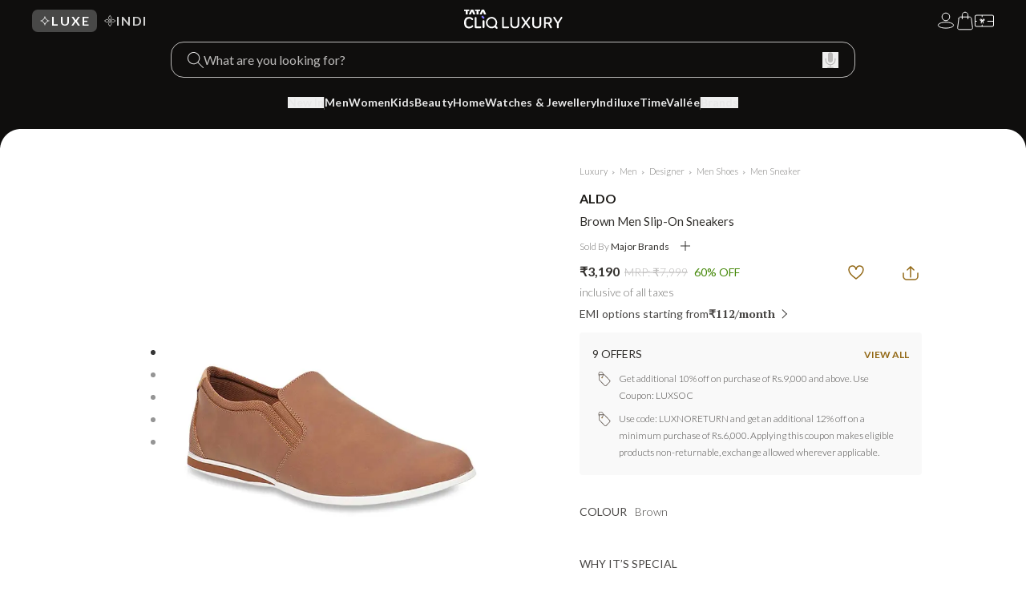

--- FILE ---
content_type: text/html; charset=utf-8
request_url: https://www.google.com/recaptcha/enterprise/anchor?ar=1&k=6Le45ZIkAAAAACF_7YiQ63eGG7ZcUYz5Z5PvxqaZ&co=aHR0cHM6Ly9sdXh1cnkudGF0YWNsaXEuY29tOjQ0Mw..&hl=en&v=jdMmXeCQEkPbnFDy9T04NbgJ&size=invisible&anchor-ms=20000&execute-ms=15000&cb=e1fvo82dt6t5
body_size: 46852
content:
<!DOCTYPE HTML><html dir="ltr" lang="en"><head><meta http-equiv="Content-Type" content="text/html; charset=UTF-8">
<meta http-equiv="X-UA-Compatible" content="IE=edge">
<title>reCAPTCHA</title>
<style type="text/css">
/* cyrillic-ext */
@font-face {
  font-family: 'Roboto';
  font-style: normal;
  font-weight: 400;
  font-stretch: 100%;
  src: url(//fonts.gstatic.com/s/roboto/v48/KFO7CnqEu92Fr1ME7kSn66aGLdTylUAMa3GUBHMdazTgWw.woff2) format('woff2');
  unicode-range: U+0460-052F, U+1C80-1C8A, U+20B4, U+2DE0-2DFF, U+A640-A69F, U+FE2E-FE2F;
}
/* cyrillic */
@font-face {
  font-family: 'Roboto';
  font-style: normal;
  font-weight: 400;
  font-stretch: 100%;
  src: url(//fonts.gstatic.com/s/roboto/v48/KFO7CnqEu92Fr1ME7kSn66aGLdTylUAMa3iUBHMdazTgWw.woff2) format('woff2');
  unicode-range: U+0301, U+0400-045F, U+0490-0491, U+04B0-04B1, U+2116;
}
/* greek-ext */
@font-face {
  font-family: 'Roboto';
  font-style: normal;
  font-weight: 400;
  font-stretch: 100%;
  src: url(//fonts.gstatic.com/s/roboto/v48/KFO7CnqEu92Fr1ME7kSn66aGLdTylUAMa3CUBHMdazTgWw.woff2) format('woff2');
  unicode-range: U+1F00-1FFF;
}
/* greek */
@font-face {
  font-family: 'Roboto';
  font-style: normal;
  font-weight: 400;
  font-stretch: 100%;
  src: url(//fonts.gstatic.com/s/roboto/v48/KFO7CnqEu92Fr1ME7kSn66aGLdTylUAMa3-UBHMdazTgWw.woff2) format('woff2');
  unicode-range: U+0370-0377, U+037A-037F, U+0384-038A, U+038C, U+038E-03A1, U+03A3-03FF;
}
/* math */
@font-face {
  font-family: 'Roboto';
  font-style: normal;
  font-weight: 400;
  font-stretch: 100%;
  src: url(//fonts.gstatic.com/s/roboto/v48/KFO7CnqEu92Fr1ME7kSn66aGLdTylUAMawCUBHMdazTgWw.woff2) format('woff2');
  unicode-range: U+0302-0303, U+0305, U+0307-0308, U+0310, U+0312, U+0315, U+031A, U+0326-0327, U+032C, U+032F-0330, U+0332-0333, U+0338, U+033A, U+0346, U+034D, U+0391-03A1, U+03A3-03A9, U+03B1-03C9, U+03D1, U+03D5-03D6, U+03F0-03F1, U+03F4-03F5, U+2016-2017, U+2034-2038, U+203C, U+2040, U+2043, U+2047, U+2050, U+2057, U+205F, U+2070-2071, U+2074-208E, U+2090-209C, U+20D0-20DC, U+20E1, U+20E5-20EF, U+2100-2112, U+2114-2115, U+2117-2121, U+2123-214F, U+2190, U+2192, U+2194-21AE, U+21B0-21E5, U+21F1-21F2, U+21F4-2211, U+2213-2214, U+2216-22FF, U+2308-230B, U+2310, U+2319, U+231C-2321, U+2336-237A, U+237C, U+2395, U+239B-23B7, U+23D0, U+23DC-23E1, U+2474-2475, U+25AF, U+25B3, U+25B7, U+25BD, U+25C1, U+25CA, U+25CC, U+25FB, U+266D-266F, U+27C0-27FF, U+2900-2AFF, U+2B0E-2B11, U+2B30-2B4C, U+2BFE, U+3030, U+FF5B, U+FF5D, U+1D400-1D7FF, U+1EE00-1EEFF;
}
/* symbols */
@font-face {
  font-family: 'Roboto';
  font-style: normal;
  font-weight: 400;
  font-stretch: 100%;
  src: url(//fonts.gstatic.com/s/roboto/v48/KFO7CnqEu92Fr1ME7kSn66aGLdTylUAMaxKUBHMdazTgWw.woff2) format('woff2');
  unicode-range: U+0001-000C, U+000E-001F, U+007F-009F, U+20DD-20E0, U+20E2-20E4, U+2150-218F, U+2190, U+2192, U+2194-2199, U+21AF, U+21E6-21F0, U+21F3, U+2218-2219, U+2299, U+22C4-22C6, U+2300-243F, U+2440-244A, U+2460-24FF, U+25A0-27BF, U+2800-28FF, U+2921-2922, U+2981, U+29BF, U+29EB, U+2B00-2BFF, U+4DC0-4DFF, U+FFF9-FFFB, U+10140-1018E, U+10190-1019C, U+101A0, U+101D0-101FD, U+102E0-102FB, U+10E60-10E7E, U+1D2C0-1D2D3, U+1D2E0-1D37F, U+1F000-1F0FF, U+1F100-1F1AD, U+1F1E6-1F1FF, U+1F30D-1F30F, U+1F315, U+1F31C, U+1F31E, U+1F320-1F32C, U+1F336, U+1F378, U+1F37D, U+1F382, U+1F393-1F39F, U+1F3A7-1F3A8, U+1F3AC-1F3AF, U+1F3C2, U+1F3C4-1F3C6, U+1F3CA-1F3CE, U+1F3D4-1F3E0, U+1F3ED, U+1F3F1-1F3F3, U+1F3F5-1F3F7, U+1F408, U+1F415, U+1F41F, U+1F426, U+1F43F, U+1F441-1F442, U+1F444, U+1F446-1F449, U+1F44C-1F44E, U+1F453, U+1F46A, U+1F47D, U+1F4A3, U+1F4B0, U+1F4B3, U+1F4B9, U+1F4BB, U+1F4BF, U+1F4C8-1F4CB, U+1F4D6, U+1F4DA, U+1F4DF, U+1F4E3-1F4E6, U+1F4EA-1F4ED, U+1F4F7, U+1F4F9-1F4FB, U+1F4FD-1F4FE, U+1F503, U+1F507-1F50B, U+1F50D, U+1F512-1F513, U+1F53E-1F54A, U+1F54F-1F5FA, U+1F610, U+1F650-1F67F, U+1F687, U+1F68D, U+1F691, U+1F694, U+1F698, U+1F6AD, U+1F6B2, U+1F6B9-1F6BA, U+1F6BC, U+1F6C6-1F6CF, U+1F6D3-1F6D7, U+1F6E0-1F6EA, U+1F6F0-1F6F3, U+1F6F7-1F6FC, U+1F700-1F7FF, U+1F800-1F80B, U+1F810-1F847, U+1F850-1F859, U+1F860-1F887, U+1F890-1F8AD, U+1F8B0-1F8BB, U+1F8C0-1F8C1, U+1F900-1F90B, U+1F93B, U+1F946, U+1F984, U+1F996, U+1F9E9, U+1FA00-1FA6F, U+1FA70-1FA7C, U+1FA80-1FA89, U+1FA8F-1FAC6, U+1FACE-1FADC, U+1FADF-1FAE9, U+1FAF0-1FAF8, U+1FB00-1FBFF;
}
/* vietnamese */
@font-face {
  font-family: 'Roboto';
  font-style: normal;
  font-weight: 400;
  font-stretch: 100%;
  src: url(//fonts.gstatic.com/s/roboto/v48/KFO7CnqEu92Fr1ME7kSn66aGLdTylUAMa3OUBHMdazTgWw.woff2) format('woff2');
  unicode-range: U+0102-0103, U+0110-0111, U+0128-0129, U+0168-0169, U+01A0-01A1, U+01AF-01B0, U+0300-0301, U+0303-0304, U+0308-0309, U+0323, U+0329, U+1EA0-1EF9, U+20AB;
}
/* latin-ext */
@font-face {
  font-family: 'Roboto';
  font-style: normal;
  font-weight: 400;
  font-stretch: 100%;
  src: url(//fonts.gstatic.com/s/roboto/v48/KFO7CnqEu92Fr1ME7kSn66aGLdTylUAMa3KUBHMdazTgWw.woff2) format('woff2');
  unicode-range: U+0100-02BA, U+02BD-02C5, U+02C7-02CC, U+02CE-02D7, U+02DD-02FF, U+0304, U+0308, U+0329, U+1D00-1DBF, U+1E00-1E9F, U+1EF2-1EFF, U+2020, U+20A0-20AB, U+20AD-20C0, U+2113, U+2C60-2C7F, U+A720-A7FF;
}
/* latin */
@font-face {
  font-family: 'Roboto';
  font-style: normal;
  font-weight: 400;
  font-stretch: 100%;
  src: url(//fonts.gstatic.com/s/roboto/v48/KFO7CnqEu92Fr1ME7kSn66aGLdTylUAMa3yUBHMdazQ.woff2) format('woff2');
  unicode-range: U+0000-00FF, U+0131, U+0152-0153, U+02BB-02BC, U+02C6, U+02DA, U+02DC, U+0304, U+0308, U+0329, U+2000-206F, U+20AC, U+2122, U+2191, U+2193, U+2212, U+2215, U+FEFF, U+FFFD;
}
/* cyrillic-ext */
@font-face {
  font-family: 'Roboto';
  font-style: normal;
  font-weight: 500;
  font-stretch: 100%;
  src: url(//fonts.gstatic.com/s/roboto/v48/KFO7CnqEu92Fr1ME7kSn66aGLdTylUAMa3GUBHMdazTgWw.woff2) format('woff2');
  unicode-range: U+0460-052F, U+1C80-1C8A, U+20B4, U+2DE0-2DFF, U+A640-A69F, U+FE2E-FE2F;
}
/* cyrillic */
@font-face {
  font-family: 'Roboto';
  font-style: normal;
  font-weight: 500;
  font-stretch: 100%;
  src: url(//fonts.gstatic.com/s/roboto/v48/KFO7CnqEu92Fr1ME7kSn66aGLdTylUAMa3iUBHMdazTgWw.woff2) format('woff2');
  unicode-range: U+0301, U+0400-045F, U+0490-0491, U+04B0-04B1, U+2116;
}
/* greek-ext */
@font-face {
  font-family: 'Roboto';
  font-style: normal;
  font-weight: 500;
  font-stretch: 100%;
  src: url(//fonts.gstatic.com/s/roboto/v48/KFO7CnqEu92Fr1ME7kSn66aGLdTylUAMa3CUBHMdazTgWw.woff2) format('woff2');
  unicode-range: U+1F00-1FFF;
}
/* greek */
@font-face {
  font-family: 'Roboto';
  font-style: normal;
  font-weight: 500;
  font-stretch: 100%;
  src: url(//fonts.gstatic.com/s/roboto/v48/KFO7CnqEu92Fr1ME7kSn66aGLdTylUAMa3-UBHMdazTgWw.woff2) format('woff2');
  unicode-range: U+0370-0377, U+037A-037F, U+0384-038A, U+038C, U+038E-03A1, U+03A3-03FF;
}
/* math */
@font-face {
  font-family: 'Roboto';
  font-style: normal;
  font-weight: 500;
  font-stretch: 100%;
  src: url(//fonts.gstatic.com/s/roboto/v48/KFO7CnqEu92Fr1ME7kSn66aGLdTylUAMawCUBHMdazTgWw.woff2) format('woff2');
  unicode-range: U+0302-0303, U+0305, U+0307-0308, U+0310, U+0312, U+0315, U+031A, U+0326-0327, U+032C, U+032F-0330, U+0332-0333, U+0338, U+033A, U+0346, U+034D, U+0391-03A1, U+03A3-03A9, U+03B1-03C9, U+03D1, U+03D5-03D6, U+03F0-03F1, U+03F4-03F5, U+2016-2017, U+2034-2038, U+203C, U+2040, U+2043, U+2047, U+2050, U+2057, U+205F, U+2070-2071, U+2074-208E, U+2090-209C, U+20D0-20DC, U+20E1, U+20E5-20EF, U+2100-2112, U+2114-2115, U+2117-2121, U+2123-214F, U+2190, U+2192, U+2194-21AE, U+21B0-21E5, U+21F1-21F2, U+21F4-2211, U+2213-2214, U+2216-22FF, U+2308-230B, U+2310, U+2319, U+231C-2321, U+2336-237A, U+237C, U+2395, U+239B-23B7, U+23D0, U+23DC-23E1, U+2474-2475, U+25AF, U+25B3, U+25B7, U+25BD, U+25C1, U+25CA, U+25CC, U+25FB, U+266D-266F, U+27C0-27FF, U+2900-2AFF, U+2B0E-2B11, U+2B30-2B4C, U+2BFE, U+3030, U+FF5B, U+FF5D, U+1D400-1D7FF, U+1EE00-1EEFF;
}
/* symbols */
@font-face {
  font-family: 'Roboto';
  font-style: normal;
  font-weight: 500;
  font-stretch: 100%;
  src: url(//fonts.gstatic.com/s/roboto/v48/KFO7CnqEu92Fr1ME7kSn66aGLdTylUAMaxKUBHMdazTgWw.woff2) format('woff2');
  unicode-range: U+0001-000C, U+000E-001F, U+007F-009F, U+20DD-20E0, U+20E2-20E4, U+2150-218F, U+2190, U+2192, U+2194-2199, U+21AF, U+21E6-21F0, U+21F3, U+2218-2219, U+2299, U+22C4-22C6, U+2300-243F, U+2440-244A, U+2460-24FF, U+25A0-27BF, U+2800-28FF, U+2921-2922, U+2981, U+29BF, U+29EB, U+2B00-2BFF, U+4DC0-4DFF, U+FFF9-FFFB, U+10140-1018E, U+10190-1019C, U+101A0, U+101D0-101FD, U+102E0-102FB, U+10E60-10E7E, U+1D2C0-1D2D3, U+1D2E0-1D37F, U+1F000-1F0FF, U+1F100-1F1AD, U+1F1E6-1F1FF, U+1F30D-1F30F, U+1F315, U+1F31C, U+1F31E, U+1F320-1F32C, U+1F336, U+1F378, U+1F37D, U+1F382, U+1F393-1F39F, U+1F3A7-1F3A8, U+1F3AC-1F3AF, U+1F3C2, U+1F3C4-1F3C6, U+1F3CA-1F3CE, U+1F3D4-1F3E0, U+1F3ED, U+1F3F1-1F3F3, U+1F3F5-1F3F7, U+1F408, U+1F415, U+1F41F, U+1F426, U+1F43F, U+1F441-1F442, U+1F444, U+1F446-1F449, U+1F44C-1F44E, U+1F453, U+1F46A, U+1F47D, U+1F4A3, U+1F4B0, U+1F4B3, U+1F4B9, U+1F4BB, U+1F4BF, U+1F4C8-1F4CB, U+1F4D6, U+1F4DA, U+1F4DF, U+1F4E3-1F4E6, U+1F4EA-1F4ED, U+1F4F7, U+1F4F9-1F4FB, U+1F4FD-1F4FE, U+1F503, U+1F507-1F50B, U+1F50D, U+1F512-1F513, U+1F53E-1F54A, U+1F54F-1F5FA, U+1F610, U+1F650-1F67F, U+1F687, U+1F68D, U+1F691, U+1F694, U+1F698, U+1F6AD, U+1F6B2, U+1F6B9-1F6BA, U+1F6BC, U+1F6C6-1F6CF, U+1F6D3-1F6D7, U+1F6E0-1F6EA, U+1F6F0-1F6F3, U+1F6F7-1F6FC, U+1F700-1F7FF, U+1F800-1F80B, U+1F810-1F847, U+1F850-1F859, U+1F860-1F887, U+1F890-1F8AD, U+1F8B0-1F8BB, U+1F8C0-1F8C1, U+1F900-1F90B, U+1F93B, U+1F946, U+1F984, U+1F996, U+1F9E9, U+1FA00-1FA6F, U+1FA70-1FA7C, U+1FA80-1FA89, U+1FA8F-1FAC6, U+1FACE-1FADC, U+1FADF-1FAE9, U+1FAF0-1FAF8, U+1FB00-1FBFF;
}
/* vietnamese */
@font-face {
  font-family: 'Roboto';
  font-style: normal;
  font-weight: 500;
  font-stretch: 100%;
  src: url(//fonts.gstatic.com/s/roboto/v48/KFO7CnqEu92Fr1ME7kSn66aGLdTylUAMa3OUBHMdazTgWw.woff2) format('woff2');
  unicode-range: U+0102-0103, U+0110-0111, U+0128-0129, U+0168-0169, U+01A0-01A1, U+01AF-01B0, U+0300-0301, U+0303-0304, U+0308-0309, U+0323, U+0329, U+1EA0-1EF9, U+20AB;
}
/* latin-ext */
@font-face {
  font-family: 'Roboto';
  font-style: normal;
  font-weight: 500;
  font-stretch: 100%;
  src: url(//fonts.gstatic.com/s/roboto/v48/KFO7CnqEu92Fr1ME7kSn66aGLdTylUAMa3KUBHMdazTgWw.woff2) format('woff2');
  unicode-range: U+0100-02BA, U+02BD-02C5, U+02C7-02CC, U+02CE-02D7, U+02DD-02FF, U+0304, U+0308, U+0329, U+1D00-1DBF, U+1E00-1E9F, U+1EF2-1EFF, U+2020, U+20A0-20AB, U+20AD-20C0, U+2113, U+2C60-2C7F, U+A720-A7FF;
}
/* latin */
@font-face {
  font-family: 'Roboto';
  font-style: normal;
  font-weight: 500;
  font-stretch: 100%;
  src: url(//fonts.gstatic.com/s/roboto/v48/KFO7CnqEu92Fr1ME7kSn66aGLdTylUAMa3yUBHMdazQ.woff2) format('woff2');
  unicode-range: U+0000-00FF, U+0131, U+0152-0153, U+02BB-02BC, U+02C6, U+02DA, U+02DC, U+0304, U+0308, U+0329, U+2000-206F, U+20AC, U+2122, U+2191, U+2193, U+2212, U+2215, U+FEFF, U+FFFD;
}
/* cyrillic-ext */
@font-face {
  font-family: 'Roboto';
  font-style: normal;
  font-weight: 900;
  font-stretch: 100%;
  src: url(//fonts.gstatic.com/s/roboto/v48/KFO7CnqEu92Fr1ME7kSn66aGLdTylUAMa3GUBHMdazTgWw.woff2) format('woff2');
  unicode-range: U+0460-052F, U+1C80-1C8A, U+20B4, U+2DE0-2DFF, U+A640-A69F, U+FE2E-FE2F;
}
/* cyrillic */
@font-face {
  font-family: 'Roboto';
  font-style: normal;
  font-weight: 900;
  font-stretch: 100%;
  src: url(//fonts.gstatic.com/s/roboto/v48/KFO7CnqEu92Fr1ME7kSn66aGLdTylUAMa3iUBHMdazTgWw.woff2) format('woff2');
  unicode-range: U+0301, U+0400-045F, U+0490-0491, U+04B0-04B1, U+2116;
}
/* greek-ext */
@font-face {
  font-family: 'Roboto';
  font-style: normal;
  font-weight: 900;
  font-stretch: 100%;
  src: url(//fonts.gstatic.com/s/roboto/v48/KFO7CnqEu92Fr1ME7kSn66aGLdTylUAMa3CUBHMdazTgWw.woff2) format('woff2');
  unicode-range: U+1F00-1FFF;
}
/* greek */
@font-face {
  font-family: 'Roboto';
  font-style: normal;
  font-weight: 900;
  font-stretch: 100%;
  src: url(//fonts.gstatic.com/s/roboto/v48/KFO7CnqEu92Fr1ME7kSn66aGLdTylUAMa3-UBHMdazTgWw.woff2) format('woff2');
  unicode-range: U+0370-0377, U+037A-037F, U+0384-038A, U+038C, U+038E-03A1, U+03A3-03FF;
}
/* math */
@font-face {
  font-family: 'Roboto';
  font-style: normal;
  font-weight: 900;
  font-stretch: 100%;
  src: url(//fonts.gstatic.com/s/roboto/v48/KFO7CnqEu92Fr1ME7kSn66aGLdTylUAMawCUBHMdazTgWw.woff2) format('woff2');
  unicode-range: U+0302-0303, U+0305, U+0307-0308, U+0310, U+0312, U+0315, U+031A, U+0326-0327, U+032C, U+032F-0330, U+0332-0333, U+0338, U+033A, U+0346, U+034D, U+0391-03A1, U+03A3-03A9, U+03B1-03C9, U+03D1, U+03D5-03D6, U+03F0-03F1, U+03F4-03F5, U+2016-2017, U+2034-2038, U+203C, U+2040, U+2043, U+2047, U+2050, U+2057, U+205F, U+2070-2071, U+2074-208E, U+2090-209C, U+20D0-20DC, U+20E1, U+20E5-20EF, U+2100-2112, U+2114-2115, U+2117-2121, U+2123-214F, U+2190, U+2192, U+2194-21AE, U+21B0-21E5, U+21F1-21F2, U+21F4-2211, U+2213-2214, U+2216-22FF, U+2308-230B, U+2310, U+2319, U+231C-2321, U+2336-237A, U+237C, U+2395, U+239B-23B7, U+23D0, U+23DC-23E1, U+2474-2475, U+25AF, U+25B3, U+25B7, U+25BD, U+25C1, U+25CA, U+25CC, U+25FB, U+266D-266F, U+27C0-27FF, U+2900-2AFF, U+2B0E-2B11, U+2B30-2B4C, U+2BFE, U+3030, U+FF5B, U+FF5D, U+1D400-1D7FF, U+1EE00-1EEFF;
}
/* symbols */
@font-face {
  font-family: 'Roboto';
  font-style: normal;
  font-weight: 900;
  font-stretch: 100%;
  src: url(//fonts.gstatic.com/s/roboto/v48/KFO7CnqEu92Fr1ME7kSn66aGLdTylUAMaxKUBHMdazTgWw.woff2) format('woff2');
  unicode-range: U+0001-000C, U+000E-001F, U+007F-009F, U+20DD-20E0, U+20E2-20E4, U+2150-218F, U+2190, U+2192, U+2194-2199, U+21AF, U+21E6-21F0, U+21F3, U+2218-2219, U+2299, U+22C4-22C6, U+2300-243F, U+2440-244A, U+2460-24FF, U+25A0-27BF, U+2800-28FF, U+2921-2922, U+2981, U+29BF, U+29EB, U+2B00-2BFF, U+4DC0-4DFF, U+FFF9-FFFB, U+10140-1018E, U+10190-1019C, U+101A0, U+101D0-101FD, U+102E0-102FB, U+10E60-10E7E, U+1D2C0-1D2D3, U+1D2E0-1D37F, U+1F000-1F0FF, U+1F100-1F1AD, U+1F1E6-1F1FF, U+1F30D-1F30F, U+1F315, U+1F31C, U+1F31E, U+1F320-1F32C, U+1F336, U+1F378, U+1F37D, U+1F382, U+1F393-1F39F, U+1F3A7-1F3A8, U+1F3AC-1F3AF, U+1F3C2, U+1F3C4-1F3C6, U+1F3CA-1F3CE, U+1F3D4-1F3E0, U+1F3ED, U+1F3F1-1F3F3, U+1F3F5-1F3F7, U+1F408, U+1F415, U+1F41F, U+1F426, U+1F43F, U+1F441-1F442, U+1F444, U+1F446-1F449, U+1F44C-1F44E, U+1F453, U+1F46A, U+1F47D, U+1F4A3, U+1F4B0, U+1F4B3, U+1F4B9, U+1F4BB, U+1F4BF, U+1F4C8-1F4CB, U+1F4D6, U+1F4DA, U+1F4DF, U+1F4E3-1F4E6, U+1F4EA-1F4ED, U+1F4F7, U+1F4F9-1F4FB, U+1F4FD-1F4FE, U+1F503, U+1F507-1F50B, U+1F50D, U+1F512-1F513, U+1F53E-1F54A, U+1F54F-1F5FA, U+1F610, U+1F650-1F67F, U+1F687, U+1F68D, U+1F691, U+1F694, U+1F698, U+1F6AD, U+1F6B2, U+1F6B9-1F6BA, U+1F6BC, U+1F6C6-1F6CF, U+1F6D3-1F6D7, U+1F6E0-1F6EA, U+1F6F0-1F6F3, U+1F6F7-1F6FC, U+1F700-1F7FF, U+1F800-1F80B, U+1F810-1F847, U+1F850-1F859, U+1F860-1F887, U+1F890-1F8AD, U+1F8B0-1F8BB, U+1F8C0-1F8C1, U+1F900-1F90B, U+1F93B, U+1F946, U+1F984, U+1F996, U+1F9E9, U+1FA00-1FA6F, U+1FA70-1FA7C, U+1FA80-1FA89, U+1FA8F-1FAC6, U+1FACE-1FADC, U+1FADF-1FAE9, U+1FAF0-1FAF8, U+1FB00-1FBFF;
}
/* vietnamese */
@font-face {
  font-family: 'Roboto';
  font-style: normal;
  font-weight: 900;
  font-stretch: 100%;
  src: url(//fonts.gstatic.com/s/roboto/v48/KFO7CnqEu92Fr1ME7kSn66aGLdTylUAMa3OUBHMdazTgWw.woff2) format('woff2');
  unicode-range: U+0102-0103, U+0110-0111, U+0128-0129, U+0168-0169, U+01A0-01A1, U+01AF-01B0, U+0300-0301, U+0303-0304, U+0308-0309, U+0323, U+0329, U+1EA0-1EF9, U+20AB;
}
/* latin-ext */
@font-face {
  font-family: 'Roboto';
  font-style: normal;
  font-weight: 900;
  font-stretch: 100%;
  src: url(//fonts.gstatic.com/s/roboto/v48/KFO7CnqEu92Fr1ME7kSn66aGLdTylUAMa3KUBHMdazTgWw.woff2) format('woff2');
  unicode-range: U+0100-02BA, U+02BD-02C5, U+02C7-02CC, U+02CE-02D7, U+02DD-02FF, U+0304, U+0308, U+0329, U+1D00-1DBF, U+1E00-1E9F, U+1EF2-1EFF, U+2020, U+20A0-20AB, U+20AD-20C0, U+2113, U+2C60-2C7F, U+A720-A7FF;
}
/* latin */
@font-face {
  font-family: 'Roboto';
  font-style: normal;
  font-weight: 900;
  font-stretch: 100%;
  src: url(//fonts.gstatic.com/s/roboto/v48/KFO7CnqEu92Fr1ME7kSn66aGLdTylUAMa3yUBHMdazQ.woff2) format('woff2');
  unicode-range: U+0000-00FF, U+0131, U+0152-0153, U+02BB-02BC, U+02C6, U+02DA, U+02DC, U+0304, U+0308, U+0329, U+2000-206F, U+20AC, U+2122, U+2191, U+2193, U+2212, U+2215, U+FEFF, U+FFFD;
}

</style>
<link rel="stylesheet" type="text/css" href="https://www.gstatic.com/recaptcha/releases/jdMmXeCQEkPbnFDy9T04NbgJ/styles__ltr.css">
<script nonce="8OAj_UGs6VLxQGDZ_oG0Mg" type="text/javascript">window['__recaptcha_api'] = 'https://www.google.com/recaptcha/enterprise/';</script>
<script type="text/javascript" src="https://www.gstatic.com/recaptcha/releases/jdMmXeCQEkPbnFDy9T04NbgJ/recaptcha__en.js" nonce="8OAj_UGs6VLxQGDZ_oG0Mg">
      
    </script></head>
<body><div id="rc-anchor-alert" class="rc-anchor-alert"></div>
<input type="hidden" id="recaptcha-token" value="[base64]">
<script type="text/javascript" nonce="8OAj_UGs6VLxQGDZ_oG0Mg">
      recaptcha.anchor.Main.init("[\x22ainput\x22,[\x22bgdata\x22,\x22\x22,\[base64]/[base64]/[base64]/[base64]/ODU6NzksKFIuUF89RixSKSksUi51KSksUi5TKS5wdXNoKFtQZyx0LFg/[base64]/[base64]/[base64]/[base64]/bmV3IE5bd10oUFswXSk6Vz09Mj9uZXcgTlt3XShQWzBdLFBbMV0pOlc9PTM/bmV3IE5bd10oUFswXSxQWzFdLFBbMl0pOlc9PTQ/[base64]/[base64]/[base64]/[base64]/[base64]/[base64]\\u003d\\u003d\x22,\[base64]\x22,\x22wrITw5FBw6PDkn/DvHbDuWPDqsKWEy7DosKEwrnDr1UMwoIwL8KMwqhPL8KwWsONw63CosOGNSHDpMKPw4VCw7hgw4TCgiZ/Y3fDvMOmw6vClhpRV8OCwrLCqcKFaDzDlMO3w7NrQsOsw5c2HsKpw5kOEsKtWRfCqMKsKsO8e0jDr0B2wrslfUPChcKKwrDDpMOowprDocOrfkILwoLDj8K5wqcPVHTDksOSfkPDusOyVUDDp8Ocw4QERsO5ccKEwpgLWX/DrcKZw7PDtifCh8KCw5rCgHDDqsKewpEFTVdXKE4mwpvDn8O3axTDqhETWcOWw69qw506w6dROUPCh8OZLl7CrMKBOcOXw7bDvQtyw7/CrEpfwqZhwrXDuxfDjsOrwrFEGcKqwrvDrcOZw6HCjMKhwop6PQXDsC98a8O+wpHCqcK4w6PDrsK+w6jCh8KnPcOaSGjCssOkwqwVG0Z8AcOPIH/Cv8K0wpLCi8O4ccKjwrvDrUXDkMKGwp7DtFd2w4nClsK7MsOtDMOWVEFgCMKnTRdvJgHCr3V9w5NwPwl2McOIw4/DsnPDu1TDnsOjGMOGVsOWwqfCtMKRwrfCkCczw5hKw70MdmccwrXDt8KrN2szSsOdwrRZQcKnwr3CvzDDlsKSBcKTeMK2esKLWcK9w7ZXwrJew48Pw641wosLeQ7DqRfCg3t/w7Atw68WPC/CtsKBwoLCrsOfP3TDqT7Dj8KlwrjCizhVw7rDv8KqK8KdYsO0wqzDpWZcwpfCqCnDnMOSwpTCosKeFMKyMC01w5DContIwoguwq9WO2FWbHPDqMOBwrRBdyZLw6/Chh/DijDDgywmPkduLQAqwo50w4fCjMO4wp3Cn8KIZcOlw5chwqcfwrEhwr3DksOJwpnDlsKhPsKaIDs1dH5KX8Ohw71fw7Mnwp06wrDCviw+bGd+d8KLJ8KrSlzCusOiYG5FwrXCocOHwqTCnHHDlUnCvsOxwpvCmsKLw5M/wq/DkcOOw5rCki92OMKpwpLDrcKvw5EQeMO5w5HCm8OAwoAFDsO9EirCk08ywp/CqcOBLGfDpT1Ww5tbZCplXXjChMOlQjMDw7ZowoMoYi5NanAew5jDoMKlwoVvwoYaPHUPWMKIPBh+CcKzwpPCgsKnWMO4RMOOw4rCtMKVDMObEsKow7cLwroFwoDCmMKnw50/wo5qw5HDocKDI8KifcKBVznDoMKNw6AcMEXCosOrNG3DrwLDkXLCqVYfbz/[base64]/DghtERMKGwolMdjDDgsOHbUJqwq07csOGJMO1XxsSw5tuB8O0w7DCtMKkbx/[base64]/CjyvCkgxWbMOkw6Raw63DsjjDr3bCkxMrK2TDtmfDrD4vw6IffW7Cq8O7w63DmMKgwqRhLMOBL8O2A8OcWMKxwqULw54/JcKNw5kZwq/DtnkeBsO9RMKiN8KPEwHCgMOuMTnCm8K0woTCs3TClH0yc8OiwprClwxFaEZbw73CtsO0wqIMw5IQwp3Cljkqw7PDr8OywrtWG3HClMKxIENqSX/[base64]/AH5rw7YWw6/CqT7CmyjDpmZew51aClcMFjjDlcOYJ8Oaw5gkNwZKVx3DtcKwY2pDeGMHTsO9TMKABTxacijCkMOpeMKPEWVUTARyXgQnwp/DvhlEIMKAwoXClC/CrShUw60WwoUsMHFGw7jCiFTCu0DDvsKIw7d4w6Y9UMO8wqYKwpHCscKJOn/DpcOdZ8KPDMKSw5jDjsOow4vCrBnDoR8aJyHCoxl0PV/CscOfw74Swp3CjcK3w47DgQ0awocTOG3DnDA/w4XDujDDkmNuwrrDswXDgwnCnMKew4MLGMOsLsKaw4zDiMK+WE4/w7bDnsOZAxMSVsOZVhPDoCU8w7DDonx5YcOHwpNrEi7CnSRqw5HDtsO6wpcBwqtnwq7Dv8OlwoVKFkDCix1kwrV1w57CqcOOS8K3w6bDkMKXBwlpw74NMsKbKjPDlkFxXnPCu8KcVE3CrcKHw5fDpgp0wprCjMOqwr4Zw6vCm8Ohw5nCsMKYAsK3chR/S8OwwoZVS23CncOVwrTCrGDCucOwwpPCmsKFYhNKOjTDuBjCtsOaQBbDrjvClDjDiMOPw5xkwqpKw6LCusK6wpDCrMKJXETCq8KIw5dbXyAZwoV9MsOwN8KTeMK/woJIwrnDtcOow5Rof8KYworDnCV/wrXDjsOVWcK3wqI+dcOVcsKdAsOxMcO0w4DDtlbDhcKiOsKAYBrCsl7DuVcqw5pdw4DDsizCn3HCqsKiCcOwb0vDlMO4IcKxXcOSNl7Co8OxwrnDjHxWBsKhNcKjw5/[base64]/DuF8gaAjCocOlFMO5woPCt8K4JcOfw4XDmMOqw4pvLVE0aHw8VloYw4rDisOVwrLDrmI/WxMCwq/[base64]/CvMOgZcK6woEHDMOyaWvCsMO1wqLCpinCghwUwp4ReWx+woLCgyU/[base64]/Dt2RVIMOWw5HDkcOuwoRmw5rCnxFdE8KNScKswqNMw4LCosOewq7CnsKzw5DCt8O1TlPCliRWa8KbB3JiacKUGMK9wqbDosOLXAfCqlLDoQfDnDFIwpINw7MzOcOVwq7DoDsqB1xmw6MVPztJwp/ChU83w4Ynw598wplXBsOcRnoswpnDh2rCm8OywprCh8OZwpFtJS/CtGk6w6nCt8OXwpUywqIqw5LDu0PDqQ/[base64]/wothfMOQwr/[base64]/wrTDucO/aCMbAcK8PU7CqAnCjcKeVsOmDlDDgUfCv8K8fcKdwqF5woTCg8KuCE3CsMK0flNww6dYHzrDlXTDggbDgnXCq3ZNw4V5w4hYw6pHw7Qsw7TDuMO1CcKcZ8KJw4PCqcOowpBtRsOuCB7CucKDw5LCqcKlwq4+F27CiHTCpMOBDzMJw57DiMKQFyzCk03DixlFw5DCrcO/Zg8RfUA3woAHw43CggMxw511XcOKwq8Yw58Ww4nCt1Npw6Z9wo7DsklXLMOyDMO3Jk3DrUxYeMOhwpQ9wrzChjBNwrRiwqFycsKBw5YOwqPDoMKEwoUeZE/CpXvCgsOdTRfCnsOTAEnCusKhwqYNVDN+IR8Sw6wCb8OXFlllTXw/JMKOdsK9w5VCZwnDjTcew4t4w49EwrbCnTLDosO0WgAOWsK6CgVIO1PDnnhsMsKiw6AtYMKRfknCljcQLhbDhsOgw4/DgsKywp7DkmrCisK9B1zCqMO0w7nDqsK3w65GDQU7w69AAsKuwpBiw7ABKcKZDg3Dr8Klw7LDocOIwovDij18w4d9JMOqw6jDgnXDqsOzMcONw49bwp0cw4NEwqxpS1bCjUMEw5twWcOVw4J1N8KwYMONBjBdw5jDrQ/CnnbCmlbDkVLCsGzDgAADXD7DnmjDrUhgb8O2woEUwot2woJgwrpPw4NDW8O4LyXDkU18D8OFw4cwOSAUwrFVFMKRw5Jnw6rCmcO/wrlkB8OWw6UiFMKGwofDjMKzw7DCjhpbwprCtBgyGsKLAMK8RsK4w6lkwqgtw60gUVTCj8O8UGrCgcKEc3ZUw6fCkTkmXDrCjcOJw6QDwrwUHxZCUMOLwrPCi2bDjsOZNcKSWcKdJsOUWm/[base64]/RcOYeFokcsOGT3BWNRt7w5TDqiQ/wrVIwphPwpTDtRxFwrnCqjJywrhNwpxzdn3DkMKiwrl3wqZgJzAdwrJnw4vDmMKfKgpRVVrDgFnCr8KlwqbDjD0Iwp1Hw6rCqC3Cg8Kjw5rDnSVswol+w49fccKiwqvCrjfDvmJqYXxjwo/CmRTDkg3CuwFuwrPCsQzCq2MXw5wgw6XDhxTCo8KkU8K9wpDDj8OAwrIPGB1Yw7d1EcKOwrbDpEHDocKKw7E0wp/CjsKTwonChnpdwo/[base64]/[base64]/dEgHw6/[base64]/Dq8O9Ew7Cs0jDtDhLJsO9w7DDh2AXwpTCmcK9JFlNw5LDhsO7VMKJAATDkw7CshETwohWPwrCgsOow5Mcf1fDiEbDvsOsPXvDrcKwEwNwE8KGLxB+wrHDt8ObTzo5w5tyEj4/w48LKAnDt8Kmwrk0G8OLwobCjMOZLgfCj8O5w57DoxXDt8O/w7A6w4wLAlPCl8K7DcOtcRrCpcKZOkjCtMOXwosqDTMew5ELEmRccMOfwoFxwrLCsMOOwqZ/XSbCmGQAwo4Lw5sGw5Ukw5YZw5bCqcOWw7UkQsKnDA7DjMKtwqBEwovDqnLDnsO+w5sUIHRmw5fDlcKdw7FgJhZSw5vCoXrClsOzUcKYw4bCiUdzwqd6w6MMwpzCvMKmwqZXaEzClQ/DrhvDhcOQVMKdw5gpw6PDvcO2LwTCrVPCmGzCkkXCr8OlXsO5a8K+bEjDh8Kiw4jCpMKNU8Ktw4jDisOmX8KKH8K8PMOUw7V2YMO7McO/w4TCusKdwpwQwqVWwqAAw64uw7LDksOZw6/[base64]/[base64]/DmgUwcsKPwrjDqj1VTW1jVlpOfnZQw6ZWLizDrXnDm8Kmwq7CmkM4R1vDuV0AGW/CiMKhwrd6QcOLfCcSw6NlLSpBw5nCicOlw4jCi145w4ZPBQ4HwoVjwp3Cuhd4wr5jHMKLwrjCvMOOw4A5w5JDKMKBworDp8K+H8Ojwq/CoGfCm1/DnMOhwoHDiEoqMTAfwpjDgB3Ct8KqBgPCsSpvwrzDpgrChAgWw61XwqPCgcOOwoA2wqTCliPDhMO+wosAHyUhwpcVcMKxw4TCh2PDoFTClgLCq8OFw7liwpDDmcK3wqzCgA5jf8KTwq/[base64]/DlgDDoVNCQ2jCmwsxw63Du1XCgFg/ccOMw5vDm8OZwqDDvgBuKsOgPg4fw6B4w7/DsDfClMK1woMVw6bDisOuYcOsFsK5TsKlS8Opwoo8c8OYMkcaYcOcw4PDvcO/[base64]/HUfCuHrDnRvDisK8w5fDg8K7wrJ9w5MWaBvDtCzCp1TCmAjDv8Oqw7NIOMKwwqBbfMK+HsOtIcOjw7fCoMKcw7JTwrFjw5vCmCw9w7x7wq3Dlzwjc8O9T8KCw7vDj8O8RkAIwqjDmStSeBNaDC/DqMKXTcKqf3EzWsO0f8Ofwq/DlsOAw4fDncKofWDChcOIfMOWw6jDgcOrZEfDu3YNw5fDlcKqRBrCg8OmwqLDuHXChcOCfcOzdcOYdMKDw53Co8OpIMOWwqB9w4taC8O0w6UHwpkZY1pKwqJ5wo/[base64]/CrVwKfMOcw4Uiw5HDocOBfE3Cn8ONcFzCrB3DkTgOwrLDsDDDkG3DvcK6S0DDjMK7w5ltPMK8KhMtESHDtV0UwqFfTj/DuUzCosOKw7wrw5hiw5x8EsOzwpFjdsKFwoE7fgYmwqfCjcOJDsKQbRtpw5JJacKRw61dL0Y/w4HDnsO5woU6C0bDmcOTGcOTw4bDhsKtw6PCj2LClsKrRS/[base64]/[base64]/Dg0DCo8OXfcO6OSAAbsOzwq1eaMOpKhrDh8OdYcKPw6NRw6YqXnnDq8OaUsKXZ2XCk8Kxw74Tw4syw63ChsK/w4h6U20mW8KPw4NENMOpwrEfwoVJwr5DJMKoclDCoMO7HcK2dMOyYxzCjcKJwrjCqMOEEGgfwoHCrx8SXwfCq3DDihItw5DDoDfDlAABYV/CrxpGw4XDmMKBw67Csyl1w5zDn8OdwoPCkWcdZsKIwqVxw4ZOG8OlfDbDtsOoF8KFJGTCjsKjwqQAwqw+A8KEw7DDlkM1wpbDp8O1L3nCmUECwpRUw4nCpcKGwoQIwqbDjUUgw4Rnwpo5UirDlMOCCsOtZsOrNMKZZMKtLn5bWwFSS0XCj8OKw6vCmSF/woVmwrbDmMOeU8K/wo/CtiASwr9yf2LDgi/DoCQywrYKCDrCqQZQwq5xw5V5K8KnPVl4w65wZsOXEGItwqtiw6vCkhESw5RVwqEywoPDjG5iID43C8KqbcOWLsK+c3ItRsOpwrbCscOYw5g/[base64]/DnmrDnHzDjkp7T8OhZsOzwqdjw7zDhyrDnMOJf8OVw6AoYTYnwo5qw694aMKFwpxoMjFpw57DhUBPUsO4DxTDmkVqw60JSnfCnMOKa8OZwqbClVYQw7/Ck8K+T1fDjX5Yw5ImPMK7S8ODWApsH8KNw57DvcO3PQJkPhoUwqHCgQbCuWrDhsOudxUnEsKNBcKrwq1EN8OIw4jCtjPDj1XCgDfCuXtfwoE1c1Nqw6TCucKzZCzDgMOvw7PDo19zwpkDw7/[base64]/CqlnCuExJWcKyw41ZdzUwwpBSYCDDugwRKMKVwofCmSREwpbCtgLCg8OBwpbDhjzDvsKtJsK9w7XCvg/Dl8OVwpzCoXPCvCIAwqY/woENZFTCv8Ofw7DDucOoVsOHHi3Dj8OvZz5rw6wBXS7DsA7CmHE1HcOnZXTDnUfChcKmwrjCtMKgfUMTwrPDgcKiwq0xw4IUw7LDtjTCucK+w4ZFwpp5w4lAwpZzGcK5FBfDocOawr/CpcKaPsKOw5bDmUM0NsO4KnnDjUVGYMOaLsOnw6UHbS1ow5QHw5vCssK5RmfDrMOBLcO0M8Ouw6LCrxRHccOswrxBKlPCj2TCuRrDicOGwo12BzjCncKNwrPDry9VV8O0w4zDvcOLa1bDksOiwpA5O29iw4cZw6/DncKObcOJw4/CvMKqw54Yw5JOwoIXw67Dn8KOEsOBb3/ClMKgZnEld1LCvjktQwDCr8KAZsOswqERw7dKw4t/w6fCusKJwrxCw77Cu8Ogw7x9w7bDrMOwwqo7HsOxLMK+JcOZGSV9NR/[base64]/w5zDk8KRKMKSwodwIjkOaMK9w75ONiZlWQ41w4/CmsOPScOvHsO9E2/CrGbCgsKdCMOOaBpdw5HDncOYfsOUwrQZMsKbLE7Ct8Kaw5zCjEfCsDZZw7rCrMOew7cBand1d8K+OQrCtDnCt185wrnDjsOvw7DDmybDo2p9fRxFaMKLwrctMsOqw49/wpJ5GcKAwovDiMOfw5gXw4PCmwN+CA3CssK8w4JESsK+w7vDgcKWw4PClgkowpNmQjAuQmguw7l1wpNww5pzEMKQO8OFw4rDokBPB8OIw4bDlcOlZHJXw4LCiXXDrVTCrSLCt8KLYz5APsOYe8Osw4FYw6/Ch3bCqMOLw7fCk8OXw40lVVFuUsOiWSXClsOFLx8mw7VEwqzDq8OYwqDCtsOYwoTCsjR6w6rCt8KYwrRaw7vDrDlwwpvDiMKxw5Rewrs0CMKbM8Oqw7DDlGZDWCJbwr/Dh8O/wrfDrEzDknvDkgbClmXCrzjDgA4GwpZcejHDtsKew7zDmsO5w4dxHjHDjcKZw5HDokELJ8KLw5jCkj5dw6BTB083w54vJmTDqnguw7ogB35dw5LCsXQywoZFPMKVaUfCvljCscOvwqLCisKdWMOuwqVhwo/[base64]/[base64]/Cs8OzPyl7w7PCpwnDp8KhVhdjwr/[base64]/CoT/DtsOVw64nZWBIwo5nw4xaw6LDhzDCk8O2w6IiwpEQw7vDi05QIUzDuQrConB/B1YYScK2w7g2ScOawqPDjcKWMsOlwoPCocO6GTF/EjTDl8ORw7MMQT7Dg0cuAB8IXMO+FzvCkcKCw5gGXhccdRPDisKnDcKaMsK3wpnDtcOYLUvDh0zDhxVrw4/DusODOUHCmjU+S0/[base64]/S8KEXA4+E8Kew4c7wq3DnBDDg8Osw5/DnsKxwpIxw7/ChX7DtsKyFMKRw6rCjsKLw4fCrH7Dv39BVRLCrwUvwrVKwqDCu27DiMOgw4zCvyMBC8Ocw4/Di8KRXcOxwrtEwojDl8Ozw6/[base64]/DiWnDsEHCqAZCBSbCgsKGA8OowpjDhsOhSTsswqnDk8OgwpMxVjYIM8KOw4F7KcOkw4V/w7DCtcK+FHQdwqfClncbw6rDu3VPwpEnwrtBcVHCk8ONwrzChcKWVmvCjkjCo8KfFcOMwptNd0TDo3TDqWovP8Kiw6leDsKpMw3CgnbCrQAewqtBcgvClcO+wpoMwonDs1/DvGF5FTlcM8O8BQsEw6o7DMOmw5Qmwrt2SzMDw6UVw4jDocO/KMOXw4jCmizDlGMHWVPDj8KoLy8Dw6XDrgnCpsKQw4c/EA7Cm8OrImnDrMOjEGUJS8KbScOgw5ZoTX7DqsOcw4jDqi7Cg8O1Y8OYT8KvYcOdSic/KMKwwqnDtQsuwqMPLHrDmDjDlDLCiMOaDiIcw67Dl8OowqnCpMOCwoUVw68tw60Mwqcywp4Lw5rDmMKhw7ZMwqBNVXTCrcKIwrc8wq1nw6UbJMOAEMOiw7/CjMOxwrAhEkrCscO7w5vCmyTCicKPw6bDl8O5woUuDsOFYcKzMMOgVMKzw7FuZsKDKBxaw6fCmScRw6kZw7vDvxDCkcODXcKPRRzDgMObwofDkgFGw6syFhwNw7Q0ZMKgFMOww5REMSBFw55kEx7DvlVmZ8KEdFQ3Y8Ohw4fCrQFTacKgVcKncMOPAALDhH/DscObwoTCosKUwqHDusO8ScKYwo0DTsKhw50iwqTCkh0+wqJTw5/[base64]/MishwrfCszbDglxBwp5gLxjDtsOJOGdLXx7Du8Omwqc9PcKmw5vCgsOxw4rDjEAgRD3Dj8K6wpLDsQMnwo3CvsK0wpJtwpXCr8KkwoLChsOvaRJvw6HCkATDiQ0nwo/ChcKIw5YQL8Kbw6ljIsKEwqUjM8KFwqfChsKvdMOZJsKvw4jCplfDocKAw7wfQcOSKMKXUMOZwrPCgcO8DMKoSznDriYMw7FAw6DDhMO/I8KiPMObOMOOM3xbeQnCpEXCtsKfMW0cw49wwoTDgxZtaArCtEorYcO7DMKmw4zCoMOlw47CjzTCoinDnwpywprCsxPCjMOiw53CgiDDtMK3wrtVw6VXw4Efw644FR3CqxXDkXc4w5LDgX8BHcOKwoVjwotvBcOYwr/CisKSfcKWwqrDtk7CpxzCmHXChMKbCSoQwp5xW1wDwr7DoHImGR3DgsKCH8KPG0TDvcObQcKtUsKjVUDDvSTCqsKnZ0kKZ8Oaa8ObwpXDvGHDm0UkwrPCjsO/QcO7w7XCo0XDiMOqwrrDg8ODfcOowpPCogNLw60xNsKXwpDCmmBOUlvDvil1wqjCjsKGdMOGw6jDvcK1S8K8wqFWD8OKUMKFYsKGMkZkw4lhwppIwrF/wqTDsmtKwrdvTjDCjA87wpDDqsKXDFlPPGdVcWHClsOiw6/CoTh2w6VjCQxwQU5kwqx+TEwWYkglFAzCk2sew5/DkQLCn8Otw7vDv3RJGmsBw5PDnnPCnMKow6BTw48ew6PCisKSw4ARWgrDhMKxw5M/wrJRwojCi8OAw4rDpGdqdR5ywq9rFWtieCHDnMOtwpduaDRTZWR8w7/CnlTCtGnCgy3DuxLDpcKzHT8pw7vCuQVCw7PDiMOjJgvCmMOQWMKyw5FaZsKjw4JzGibCtm7Do3TDq255wrsiw4p6fsOywro7wrwCDiVHwrbCjS/DhwYCw6JpJz/Ch8OMfzUIwrIvdsKOTcO/wpjDqcK4UXhPwqg3wqIgEsOnw4w0KMKmw550a8KVwptIZ8OIwqEqBcKqLMOGCsK6S8OIVsOuGQHDosKzwqVtwpPDvHnCrFzChMK+wq03fXENPVvCu8Okwo7DjkbCqsKxYMK4MTIfbMKowrZyOcO/wrkoTMO7wptqT8ObDMO5w4QpO8KZCcOGwpbCq1dsw7QoX3nDuWfCkcKuwrDDl0sCATbCosOFwoMjwpbCtMO8w57DnlTCvj0yHHYCAMOxwqR1RMOsw5zCjMKea8KhF8KEwpEtwp7Dl1/CqMKobm4xG1fDscKsFsOjwrDDlsKkUSHCuDDDvkJnw4zCicO1w7YQwqHCuXDDtlrDvDRJVVg5FsKMcsOEUsKtw5FEwqghBjvDsU0Uw6AsVADDpMOLwqJqVMOzwpc5a2VYwrxUwoURX8OQcw7Do2wxdMO4PBELQMK9wq42w4vDmcKBTgDCgl/DuijCkMK6DS/CocKtw73DmCbDncO1wrDDsEhPw5rClcOQBzVaw6YswrgJLhHDnHgIYsKEwok/[base64]/[base64]/DoMKXwpfCqsO9JUPDun9bwpDDvA8Yw5TChF/[base64]/CrMKKd8O6YBDCg8O9HHwoG2seXcKUMlYhw6lTXMO+w7/CkA9CKEnCswLCqwcJUsKJwoJweQ45XwPDj8Kdwq0RbsKCUsO/aTRow4lawpHCijHCrMKwwofDhcKFw7nCmTVbwpbCtE9wwq3Ct8KoBsKkw43CuMOYUGHDtcKlbMKvNsOHw7wjPMKoShDDq8KKJT7DhMOYwoHCicOaO8KAw6zDlELCuMODTMKpwoUqXiXDscOCa8O4wqRCw5BCw5UISMKuWm9rwrd/[base64]/[base64]/CtcKdE8K0fcOiYwbDpSlPez3DnEnDtB7DogE/wpxLF8Osw7FbJ8OOQMKqKsKgwqMaBBvCpMKSw5Z9Z8OXwp5Gw47DoQpZw7HDmxt+cUVDBy7Cn8KZw5Agwr/DlsKMwqFaw6XDvBJzwocOU8O+RMOwa8Ofw4rCksKbVUPCoG8swrYawokHwp4vw6dcBMOCw5XDlwstD8ONGGLDscOQE37Dt11DeErDgADDm13Dq8KNwoN/wqFQGyHDjxE7wozCkcKew4dLaMKnYhPDswvDgcO9w4knccOLw4BVWMOrw7TCmMKFw4vDhcKZwqJ6w5suZ8OxwpIywrzCkWVJH8OSw7bCqCB5wqzDmcOYHRBXw454wqLCncKswo83A8O3wrcCwojDhMO8KsODNMOfw5E/ADXDocOYw6toLzfCnXLDqwUSw4XCsGopwo/CkcODJMKBNhE0wqjDgcO8DGfDosKMIUDCiWnDkDTDpQ0LAcOKF8KCGcOQwo01wqoKwrjDhsOIwqfCuxbDlMO3wrAvworDgHHChg9WExR/KQTCkcOewqA4CMKiwp4IwphUwrEFL8Okw4rCusOrMwFlL8KTwrZ1w7zCpR5uCMOubDDCl8OeHMKMb8KFw59tw7ERR8O9ecOkC8OLw7/ClcK2wpbCmsK3PC/CksKzw4csw6TDnApkwrt0wr7DpB4bwojClmVgw5/DksKfNCwGGcKvw6RMFkrDiQjDrcOawrchwpPDpUHDjsK5woNUaQcZwoAhw43CrcKMdsKawqHDu8K6w5Maw5bCgcOZwrNKLsKjwqApw7DCpgAhPyw0w7LDnFUJw7HCscK5AsKZwphoV8OcWMK6w4oWwrvDuMOjw7PDhB7Dlg3DpivDnVHDhcOEVXvDgcOvw7NUT1/DriDChV3DrTnDuwMHwr3Ct8K/[base64]/CgsKKGMOLYXc6L041wo/DmcOxw5MCwopow5x8w4lyDnVzOFkswp3Cv0dpBsOww73CjcOlSGHDqsOxdUwQw79lMMOpw4PDicO6w48KXW80w5NRWcOuUD3DmsOFw5B2w77DvcKyNsOhFMK8NMOeAMOow4/DucOVw73DmQ/CpsKUVMOrwpN9JW3Ds13Dk8O8w4jDvsKfw7LClTvDhMOowpl0VMKbQMOISzwKwq5Fw7wDP2ARVMKIVxPDt27CqsORFVHCvxfDkzk0F8O0w7LCtsOVw5YQw7kzw5gqfMO1U8KZT8KWwowqY8KwwpYXAhTCm8KkYcKawqvCgcObF8KMOn3Cv19Nw4xtVD/CpiM8IMKywqrDoXrDmgByMMOuQ2fClXXCi8OkcMO2wpnDu0wnMMK1I8Ojwowtwp7DtlTDmAYlw4/DucKCXMODEMO0w5pKw7hEMMOyRCYGw7MhEQLDpMKww75xW8O8w43DlhtAccOtwpXCo8KYw7HCgA1FT8OPCcKGwos/PlIOw6wdwrTDkcOywrwBZjjCgwfDh8KVw7Vpwqh6woLCt2R4DsOrJjtHw4bDkXjDiMOdw49CwoHCiMOsKEF8aMOgwp3Dp8KRH8Ojw71Dw6wtw4FPGcOUw6nCnMO3w7LCksOywoktCMKrGyLCg25Ewro+w6lkJsOdGS5/[base64]/Csl58IcOXw7XDmhpdw5vCnsOXJnxsw4PDtsOZEknCrkJUw5tCV8K1aMKBw6rDt0LDl8KOwp7CosKzwpJOasOCwrLDsg47w4vCk8KEZyXCgEstWhHDjwPDjcOBwq5scTvDjV3DscOCwoI5wr3DnGfCkxMCwonCrDPCmsOMQ3knGkvCqzjDg8KnwojCrMK0dE/CqmzDocOpSMOkwpvCgx9Pw4dKE8KgVCNoWcOxw5ACwo/DgWJSccKDExdVw7bDq8KcwpjDq8KGwrLCj8KMw60NPMK9wotzwpLCjsKvOkcTw7zDssKbwoPCh8KEXMKFw4FJMXZAw6sPwoJ6IG5Yw4g4GMKBwosJCBPDiSpQaSHCuMKpw4jDpMOsw6JNE07Cpk/CmBXDmsO7ATXCmjvCgMKkw5tmwojDksKPBMK0wqM/WS5Dwo3ClcKhXh57A8KEe8O/A2LCk8O8wr1UE8OyNBsgw5bDvcOTYcOGw7TCsmPCuRwDGSU9Jg3CiMKBwpLDr0c8RcK8BsOIw5DCscOZNcOawqsQKMOWw6oIwosPw6rCkcKBKsOiwpHDp8OsW8Ocw5XDucKvw5/Dgk3DsDJJw71SG8K3wpXCg8KUacK+w4fDvsORJhthw7LDssOKEMKufsKXwqoKQ8OiXsK+w6lfb8K2djZVwr7CtcKYEwt/UMK0wrDDi0tgdWnDmcKJGcKcGVILW3TCksKIBzlwT0BsDMO5BgfDocOtXMKFKcO4wr7CnMKfWDzCt0Y2w7DDiMOYwrnCq8OFWS3DuFnClcOuwpIYcifCp8Otw7jCocKdA8Kqw7UfC2LCg0RSAz/DgsOGDT7Dk13DjipGwrsieDrDq3YVw4XDqhEnwqrCg8Oew4HCiRHDlsK+w4lGwpHCisOxw5cbw6JSwovDtkrCmsKaHWVMCcK5EgMLKcOfwp/Cl8OSwonCh8Kbw7PCh8KvSFPDosOLwpPDoMOQFGUWw7JrHRlbN8OhM8OTRMKtw61Nw7pjEyktw4/Di3Nywooxw4XCqRc9wr/Cj8Oow6PChD9cbAxfbmTCt8OtFVUVwq5Ua8Olw75afsOtJ8OEw6DDliHCpsORw4TCqAJEwoPDqRzCicK8asK1w4LClThiw4lNKsOHwo9kBkjCgWlrcMKMwr/[base64]/[base64]/[base64]/CrDPCucKIw67DoQ7DlVMfVMKWFSbDplbCj8O+wp8scsKASzs2VMKrw7DCqRXDusKfWMOsw6nDs8KKwrMmUjfCnmnDlxsyw4xzwqHDiMKTw4PCusK/[base64]/DqsK7ZcK+KGfDoMKBwodxaX/DuDDDmcKRfVBMwptxw5ZWw5VWw5/Cu8OoTsOiw67Du8ODRhE1w7wFw7EDT8OTB2pHwr1XwqTDpMORfht9dsOmwpvCksOqworCqwEhJsOkBcKKXAYfSWXCgnQgw5jDg8OKwpTCucK2w53DncKJwps0wrHDrxpzwrgPERRrZ8Knw63DtDrCiArCjQt5w7LCqsOwDm7CjA9JUm/Cj2HCuHIAwqsqw6LDnMKWw6TDlU/Ch8KGw5DClsKtw7tQPcKhG8O8Hi5DLXIfX8KHw6BWwqVRwrohw7M3w6dHw7Mow73DjMOFLCxNwrxJbR/DncODGsKJwqrClMKyIsO+BifDmCbCi8K6R1vCu8K7wrrCrsOjSsO3T8OaDMKwXgLDicK0cDMSwoVVEcKOw6gkwqLDk8KIODwKwrs0asO1asKhOw7DiHLDiMO3P8KccsOcU8KNTHARw6Igwod8wr4fRMKSw7/[base64]/DgwvDi8KMw5Vnw5YaKcKRfsKQaMK2MwPDhEXChMOYEWxGwrBSwot1woXDpHslRmczAcOXw5JFaAHCncKcVsKaMsKfw5xjw7PDszHCpkjCkgLDlsKnfsKNXC84RHZfU8KnOsOGRcOzHWIzw4/CiEnCusONdsK7w4rCsMKywrY/b8KiwrnDoCDCusKXwrPDriZ9wpVAw5rCi8KTw5fDiUbDuxF/wrXCicOEw7oswp/DlhUMw6PCni1vZcOkNsOzw6FWw5tQworCrMKFFilcw5Jhwq7Cu2TCgAjDo0/DkT82w6FdMcKvG1rCnxwmQyECW8Ksw4HCui5xwpzDhcOtw7bDomN1AwYMwrPDpGvDj3sGWSZ/[base64]/Drk5hL8Obwp5MwrV1wp7CusK0wqTCkMKdXsO/[base64]/CuMK9w4vDmMOzaMOTwqNnOD5wwrHCocOhw541w4rCscKREXTDow/DrBfCosOQQcO4w6Vyw55LwrhMw6MEw7wVw77DscKjcsOiwrHDv8K0VcKUcMKcMsK+IcKmw4/[base64]/w5l8wpHDtihxS8OHA8KbesO0w77CosOcBwHCjcONdMK4OcKGwrIRw51fwpnCmsOdw698wq7DgcKSwqUSw5zDi3jCpBcuwr0ww4t3w6/DjCZ8YcKKw7vDnsKxQ1ojecKQwrFTw5/Chj8cwonDncOIwp7CusKywpzCi8KODMKpwoxbwoNnwo1dw73ChhROw4rCrybDr1bCujdsdsOQwrV5w4FJLcOZwpXCvMK9aDHCvg8BcEbCkMORPsK1wrbDlh/ClVE/dcKHw5dgw75YGDI+wpbDpMKKZsOSdMKXwoJRwpHDgWfCiMKCASzDnyDCpsOjw4NDFhbDu1NjwooPw60xFmzDlcOrw7xRCXbChcO9SSjDgR5Iwr7CnCTDs0/DoDcLwo7Do1HDjARhAkBTw5/[base64]/DgMOhw6PCqsO6X8K6w4/[base64]/CrsO2wp3CthvCvQfDizQ1w5bDmcKFw7Rkw60gQW7CrcKDw5HDqcO6SsOgHMKGwoYLw7xrLybDvMOawovDlypNI2XCksO5X8KIw6ZVwq3CiVdBDsO6OsKsbmPCp0hGNE3DvF/Dj8O8wps7RMK/W8Onw6dEBMKeD8OPw7nCrnHCvMKuw5lvecK2QwkPecOYw4XCvMK8w7HClXkLw68hwpXDnFUqEm8iw6PConjDu2wSaRleHgtbw5bDtAc5LQNNJsOiw6x5wr/CssOVQ8K8woJGPMK1A8KPantNw6HDvCjDt8KawpjCjlXDkVXDjBJRYRkHaw8vDMKTw6VjwqtkcAtLwqfDvg8aw57Dmj9lwrMRKXXCi0YSw7HCisKqwq90EXjCtnrDrcKBNsKEwqDDmGYaP8K4wp/Ds8KqLTY6wpLCr8OIbMOIwofDtzvDgVQccMKcwr/DtMOBX8KWwoN7w4oUBF/CmcO3JBRheRbCiVDDg8OUw63CicO6wrnChcOuZMKrwrDDghTDpSTDnW87woTCtMO+W8OkMcONG2EMw6BrwogUKzfDkk0vw6bCiSnCgltlwqDDhljDjV9AwqTDiGcDw74/w5vDpxzClAQxw4bCtjlsVF4qZ0DDpmE8UMOKTlvCgcOOWMONwpBYKMKuwpbCoMOew7fCljfDkHR1BhNJCSgkwrvDuAVbC1DCgXoHw7PCvMOWwrU2NcOZw4rDhEonXcKBOC/Dj3PCk11uwqrCgsKsCVBlw5fDixXClMOLPsK3w7ARwqBZw7QFTMK7P8K8w5bDrsKwNTV7w7zDh8KMwrw4LsOnw4PCszvCgsO+w4Ytw5bCt8KUwpPDpsKAwpbDnsOow4Jpw5fCrMOSal9hf8KowqbDmcOJw5gLOxs4wqZ6HFjCvC7CucOzw7nCo8KKVcKqES/DsFEXw4V+w4oDw5nChQPCtcOnQx7CvmDDmcK+wqnDvCHDjV/[base64]/wpZbw4oOwpFEbcOLfWU0BCXCv1DCixMLBDgXAUHDlcKowoZow4jDt8OswogswrnCq8OKOjtEw7/DpwbCri9bU8OGJMKSwpXCisKTwrTCjcOzSVnDo8O8einDpT5bOzZuwrZGwrw6w63CncK7wqXCpMKXwroBQW3CqUQLwrPChcK8eSBrw4RYwqB4w7jCjMKRwrDDssO3PWpJwrMTwpRCZAfCvMKvw7UOwpdmwrNodBLDssOqHyc/VQfCtsKfN8Olwq7DlcO7KsKCw5Q7EsO7wr8Owp/[base64]/wodwNjQuwpvCgsOEMA7DgTEXw5Aaw7Vkb8KHZmFzaMK0GTzDkSRLw60vwo3DpcKqaMOEPcKjwpV1w57ChsKATMKeecK/S8KCFEojwp3CusKZNAXCvWPDk8KHQEcBIg\\u003d\\u003d\x22],null,[\x22conf\x22,null,\x226Le45ZIkAAAAACF_7YiQ63eGG7ZcUYz5Z5PvxqaZ\x22,0,null,null,null,1,[21,125,63,73,95,87,41,43,42,83,102,105,109,121],[-439842,304],0,null,null,null,null,0,null,0,null,700,1,null,0,\[base64]/tzcYADoGZWF6dTZkEg4Iiv2INxgAOgVNZklJNBoZCAMSFR0U8JfjNw7/vqUGGcSdCRmc4owCGQ\\u003d\\u003d\x22,0,0,null,null,1,null,0,0],\x22https://luxury.tatacliq.com:443\x22,null,[3,1,1],null,null,null,1,3600,[\x22https://www.google.com/intl/en/policies/privacy/\x22,\x22https://www.google.com/intl/en/policies/terms/\x22],\x22aTLFm6DX5HeiUagvcZGmEReHs9B5pfTMreyLLRBWZJY\\u003d\x22,1,0,null,1,1765398598037,0,0,[108,248,49],null,[84,109,247],\x22RC-JAEavwOG9HjTsQ\x22,null,null,null,null,null,\x220dAFcWeA4kFOjfsDEbMOnRJf6Osysa2f8IjaNCrHn3TQ28abYqhy4yMfbmV8LRWYVcRdwCjEM1wX3G_aqm5kb169mlObXHAEgShQ\x22,1765481398274]");
    </script></body></html>

--- FILE ---
content_type: text/javascript; charset=utf-8
request_url: https://luxury.tatacliq.com/delivery.1e8f7244172c.bundle.js
body_size: 1970
content:
"use strict";(self.__LOADABLE_LOADED_CHUNKS__=self.__LOADABLE_LOADED_CHUNKS__||[]).push([[4815],{97491:(e,t,l)=>{l.r(t),l.d(t,{default:()=>D});var i=l(70355),a=l(2262),o=l(3883),s=l(77328),n=l(19708),d=l(13295),c=l(62086),r=l(9201),u=l(37822),v=l.n(u),p=l(27914),m=l(77644);const D=e=>{const[t,l]=(0,i.useState)(""),[u,D]=(0,i.useState)(""),[g,E]=(0,i.useState)([]),[N,S]=(0,i.useState)(!1);(0,i.useEffect)((()=>{"undefined"!=typeof window&&f(),m.k.addressList$.subscribe((e=>{var t,l;if(e){const i=null===(l=null===(t=null==e?void 0:e.addresses)||void 0===t?void 0:t.find((e=>null==e?void 0:e.defaultAddress)))||void 0===l?void 0:l.postalCode;y(i),b(i)}}))}),[]),(0,i.useEffect)((()=>{P(localStorage.getItem(o.m.localStorage.PINCODE)||o.m.DEFAULT_PINCODE,e.productDesc.productListingId,!1)}),[e.productDesc.productListingId]);const f=()=>{if(localStorage.getItem("isDefaultPinCodeSet")||"true"===localStorage.getItem("isDefaultPinCodeSet"))y(null);else{const e=I();y(e)}},y=t=>{var i,a;t?(localStorage.setItem(o.m.localStorage.PINCODE,t),localStorage.setItem("isDefaultPinCodeSet","true")):"LSH2118"===(null===(a=null===(i=e.productDesc.categoryHierarchy)||void 0===i?void 0:i[1])||void 0===a?void 0:a.category_id)?localStorage.getItem("isDefaultPinCodeSet")||"true"===localStorage.getItem("isDefaultPinCodeSet")||localStorage.setItem(o.m.localStorage.PINCODE,"400001"):localStorage.getItem("isDefaultPinCodeSet")||"true"===localStorage.getItem("isDefaultPinCodeSet")||localStorage.setItem(o.m.localStorage.PINCODE,o.m.DEFAULT_PINCODE);const s=localStorage.getItem(o.m.localStorage.PINCODE)||o.m.DEFAULT_PINCODE;l(s)},I=()=>{const e=c.hf.getUserName();return e&&(0,r.Y9)({channel:o.m.basic.CHANNEL,emailId:e}).pipe((0,d.s)(1)).subscribe((e=>{var t,l;if("boolean"!=typeof e)return null===(l=null===(t=null==e?void 0:e.addresses)||void 0===t?void 0:t.find((e=>e.defaultAddress)))||void 0===l?void 0:l.postalCode})),null},C=t=>{const l=[],i=e.productDesc.eligibleDeliveryModes;if(e.productDesc.deliveryModesATP&&i){let e=null==t?void 0:t.find((e=>"HD"===e.type));e&&i.find((e=>"home-delivery"===e.code))&&e.deliveryDate&&l.push({name:"Delivery by ",value:c.hf.doFormatDeliveryDate(e.deliveryDate||""),isED:!1}),e=null==t?void 0:t.find((e=>"ED"===e.type)),e&&i.find((e=>"express-delivery"===e.code))&&e.deliveryDate&&l.push({name:"Express- ",value:c.hf.doFormatDeliveryDate(e.deliveryDate||""),isED:!0})}l&&E(l)},P=(t,l,i)=>{6===(null==t?void 0:t.length)?(0,s.b0)(t,l).pipe((0,d.s)(1)).subscribe((l=>{var a,s,d,r,u,v;if(localStorage.setItem(o.m.localStorage.PINCODE,t),"boolean"!=typeof l){let o=!1,m=0,g=(null==l?void 0:l.productNotServiceabilityMessage)||"Invalid Pincode",E="";if(c.hf.pinCode$.next(l),null===(d=null===(s=null===(a=null==l?void 0:l.listOfDataList)||void 0===a?void 0:a[0].value)||void 0===s?void 0:s.pincodeListResponse)||void 0===d||d.forEach((t=>{var l,i,a,s;"Y"===t.isServicable&&(null===(l=e.productDesc)||void 0===l?void 0:l.winningUssID)===(null==t?void 0:t.ussid)?o=!0:g=(null==t?void 0:t.productNotServiceabilityMessage)||"N"===t.isServicable&&"This item is not serviceable to your pincode."||"Invalid Pincode",(null==t?void 0:t.stockCount)>0&&(null===(i=e.productDesc)||void 0===i?void 0:i.winningUssID)===(null==t?void 0:t.ussid)&&(m=t.stockCount),(null===(a=e.productDesc)||void 0===a?void 0:a.winningUssID)===(null==t?void 0:t.ussid)&&(E=null!==(s=null==t?void 0:t.pincodeServiceRemarks)&&void 0!==s?s:"")})),i&&(0,n.sVq)(o,null===(r=e.productDesc)||void 0===r?void 0:r.allOOStock),o){const a={pinCode:t,servicable:"Yes"};i&&(0,p.ET)(p.jE,a),e.setAvailableDelivery(!0,m,E),(0,n.T71)(n.iwN,t),D("This item is serviceable to your pincode."),S(!0);const o=null===(u=e.productDesc)||void 0===u?void 0:u.winningUssID;let s,d;(null==l?void 0:l.listOfDataList)&&Array.isArray(l.listOfDataList)&&(null===(v=l.listOfDataList[0])||void 0===v?void 0:v.value)&&l.listOfDataList[0].value.pincodeListResponse&&(s=l.listOfDataList[0].value.pincodeListResponse.find((e=>e.ussid===o))),s&&s.validDeliveryModes&&(d=s.validDeliveryModes),C(d||[])}else{const l={pinCode:t,servicable:"No"};i&&(0,p.ET)(p.jE,l);const a=c.hf.errorTracking(g,"Client Side","checkPincode");(0,n.tjs)(n.Vj$,a),e.setAvailableDelivery(!1),C([]),(0,n.T71)(n.nJe,t),D(g),S(!1)}}})):(D("Please enter a valid pincode."),S(!1))},b=l=>{localStorage.setItem("isDefaultPinCodeSet","true"),P(l||t,e.productDesc.productListingId,!0)};return i.createElement("div",{style:{minHeight:"135px"},className:`${v().pdpNwDtlsInnerCon} ${v().pt20}`},i.createElement("div",{className:v().titleGrey},e.showSkeloton?i.createElement(a.Ay,null):"Delivery Options"),i.createElement("p",{className:v().pdpInfHedSubTxt},e.showSkeloton?i.createElement(a.Ay,null):"Please enter your pincode to check for available delivery options."),i.createElement("div",{className:v().pdpNwDlMdPinRow},i.createElement("div",{className:v().pdpNwDlMdPinCol},i.createElement("div",{className:v().quqPqPinActnCol},i.createElement("div",{className:`${v().quqPqPinTxtFld} ${v().pdpNwDlModTxtFld}`},i.createElement("input",{type:"text",className:v().formControl,placeholder:"Pincode",onKeyDown:l=>{"Enter"===l.key&&(localStorage.setItem("isDefaultPinCodeSet","true"),P(t,e.productDesc.productListingId,!0))},onChange:e=>(e=>{new RegExp("^[0-9]*$").test(e.target.value)&&(l(e.target.value),localStorage.setItem(o.m.localStorage.USERINPUTPINCODE,e.target.value))})(e),maxLength:6,value:t}),i.createElement("span",{className:v().pin_loct_icon})),i.createElement("button",{type:"button",onClick:()=>b(),className:`${v().btn} ${v().btn_primary} ${v().quPqFndStrBtn}`},"Check"))),i.createElement("div",{className:v().pdpNwDlMdPinAvalCol},i.createElement("div",{className:`${v().pdpNwDlAvailBox} ${N?v().pinAvailTxt:v().pinNotAvailTxt}`},N&&i.createElement("span",{className:v().pdpnwAvialIcon}),u))),N&&i.createElement("div",{className:v().pdpNwDlvQuPcRow},i.createElement("div",{className:v().pdpNwDlvQuPcCol},i.createElement("h4",{className:v().pdpNwDlvQuPcHd},"Delivery"),null==g?void 0:g.map(((e,t)=>i.createElement("p",{key:t,className:v().pdpNwDlvQuPcTxt},e.name,i.createElement("span",{className:`${v().highLightTxt} ${v().pdpDeliveryDataAndIcon}`},e.value,e.isED?i.createElement("img",{className:v().deliveryIcon,src:"/public/assets/images/express-delivery-with-text-1.png"}):null)))))))}}}]);

--- FILE ---
content_type: application/x-javascript
request_url: https://assets.adobedtm.com/5aeb47d5f6a0/115273821e63/c42e47ae8334/RCd54821828c48403392d9c4072e52b7cd-source.min.js
body_size: 64
content:
// For license information, see `https://assets.adobedtm.com/5aeb47d5f6a0/115273821e63/c42e47ae8334/RCd54821828c48403392d9c4072e52b7cd-source.js`.
_satellite.__registerScript('https://assets.adobedtm.com/5aeb47d5f6a0/115273821e63/c42e47ae8334/RCd54821828c48403392d9c4072e52b7cd-source.min.js', "window.criteo_q=window.criteo_q||[],window.criteo_q.push({event:\"setAccount\",account:38853},{event:\"setSiteType\",type:\"d\"},{event:\"viewItem\",item:digitalData.cpj.product.id});");

--- FILE ---
content_type: image/svg+xml
request_url: https://luxury.tatacliq.com/assets/images/replaceIcon.svg
body_size: 1243
content:
<svg width="20" height="20" viewBox="0 0 20 20" fill="none" xmlns="http://www.w3.org/2000/svg">
<g clip-path="url(#clip0_12527_23862)">
<path fill-rule="evenodd" clip-rule="evenodd" d="M9.99921 1.10236C8.2397 1.10252 6.51973 1.62435 5.05674 2.60188C3.59353 3.57957 2.4531 4.96919 1.77966 6.59502C1.10622 8.22085 0.930015 10.0099 1.27333 11.7358C1.61665 13.4618 2.46407 15.0472 3.70842 16.2916C4.95278 17.5359 6.53819 18.3834 8.26416 18.7267C9.99013 19.07 11.7792 18.8938 13.405 18.2203C15.0308 17.5469 16.4204 16.4065 17.3981 14.9433C18.3755 13.4806 18.8973 11.761 18.8976 10.0018C18.8872 8.40122 18.4472 6.83276 17.6237 5.46021C16.7999 4.08718 15.6225 2.96058 14.2144 2.19813L14.2034 2.19201C13.5294 1.80684 12.7992 1.52963 12.0393 1.37046C12.0305 1.36861 12.0217 1.36654 12.013 1.36425C11.3554 1.19239 10.6788 1.10439 9.99921 1.10236ZM19.4489 10H20C20 11.9778 19.4135 13.9112 18.3147 15.5557C17.2159 17.2002 15.6541 18.4819 13.8268 19.2388C11.9996 19.9957 9.98891 20.1937 8.0491 19.8078C6.10929 19.422 4.32746 18.4696 2.92894 17.0711C1.53041 15.6725 0.578004 13.8907 0.192152 11.9509C-0.1937 10.0111 0.00433232 8.00042 0.761209 6.17316C1.51808 4.3459 2.79981 2.78412 4.4443 1.6853C6.08879 0.586489 8.02219 0 10 0H10.0016C10.77 0.00222053 11.535 0.101103 12.2786 0.294308C13.1443 0.477091 13.9763 0.793348 14.7449 1.23176C16.3241 2.08818 17.6447 3.35252 18.569 4.89304C19.4944 6.43536 19.9886 8.1979 20 9.9965L19.4489 10Z" fill="#33312E"/>
<path fill-rule="evenodd" clip-rule="evenodd" d="M13.7539 6.15C12.7857 5.39282 11.5889 4.98739 10.3599 5.0003C9.13096 5.0132 7.94291 5.44367 6.99091 6.22101C6.76563 6.40496 6.73212 6.73671 6.91607 6.962C7.10002 7.18728 7.43177 7.22079 7.65706 7.03683C8.42394 6.41065 9.38099 6.06388 10.371 6.05348C11.361 6.04309 12.3251 6.36968 13.105 6.97963C13.8849 7.58957 14.4341 8.4466 14.6625 9.40995C14.891 10.3733 14.785 11.3857 14.362 12.2809C13.939 13.176 13.2242 13.9007 12.3349 14.3359C11.4456 14.7711 10.4347 14.891 9.46835 14.6758C8.50195 14.4605 7.63748 13.9231 7.01691 13.1516C6.39634 12.3802 6.05656 11.4207 6.0534 10.4306C6.05247 10.1398 5.81594 9.90474 5.5251 9.90567C5.23426 9.9066 4.99924 10.1431 5.00016 10.434C5.00409 11.663 5.42588 12.8542 6.19624 13.8118C6.96661 14.7695 8.03975 15.4367 9.23941 15.7038C10.4391 15.971 11.6939 15.8222 12.7978 15.2819C13.9018 14.7417 14.7892 13.8421 15.3143 12.7308C15.8393 11.6196 15.9709 10.3628 15.6874 9.16695C15.4038 7.97107 14.722 6.90717 13.7539 6.15Z" fill="#33312E"/>
<path fill-rule="evenodd" clip-rule="evenodd" d="M7.98453 3.34761C7.69388 3.27973 7.40391 3.46327 7.33687 3.75756L6.68074 6.63777C6.61795 6.91339 6.77312 7.19201 7.03855 7.28024L10.1248 8.30607C10.4082 8.40027 10.7134 8.24402 10.8064 7.95707C10.8994 7.67012 10.7451 7.36114 10.4617 7.26694L7.84416 6.3969L8.38942 4.00337C8.45646 3.70908 8.27518 3.41549 7.98453 3.34761Z" fill="#33312E"/>
</g>
<defs>
<clipPath id="clip0_12527_23862">
<rect width="20" height="20" fill="white"/>
</clipPath>
</defs>
</svg>


--- FILE ---
content_type: application/javascript
request_url: https://cdn.moengage.com/release/dc_3/versions/2.54.3/moe_webSdk.min.latest.js
body_size: 76432
content:
/*! For license information please see sdk.js.LICENSE.txt */
(()=>{var e={483:(e,t,n)=>{e.exports=function e(t,n,i){function a(o,s){if(!n[o]){if(!t[o]){if(r)return r(o,!0);var l=new Error("Cannot find module '"+o+"'");throw l.code="MODULE_NOT_FOUND",l}l=n[o]={exports:{}},t[o][0].call(l.exports,(function(e){return a(t[o][1][e]||e)}),l,l.exports,e,t,n,i)}return n[o].exports}for(var r=void 0,o=0;o<i.length;o++)a(i[o]);return a}({1:[function(e,t,i){(function(e){"use strict";var n,i,a,r,o=e.MutationObserver||e.WebKitMutationObserver,s=o?(n=0,o=new o(d),i=e.document.createTextNode(""),o.observe(i,{characterData:!0}),function(){i.data=n=++n%2}):e.setImmediate||void 0===e.MessageChannel?"document"in e&&"onreadystatechange"in e.document.createElement("script")?function(){var t=e.document.createElement("script");t.onreadystatechange=function(){d(),t.onreadystatechange=null,t.parentNode.removeChild(t),t=null},e.document.documentElement.appendChild(t)}:function(){setTimeout(d,0)}:((a=new e.MessageChannel).port1.onmessage=d,function(){a.port2.postMessage(0)}),l=[];function d(){var e,t;r=!0;for(var n=l.length;n;){for(t=l,l=[],e=-1;++e<n;)t[e]();n=l.length}r=!1}t.exports=function(e){1!==l.push(e)||r||s()}}).call(this,void 0!==n.g?n.g:"undefined"!=typeof self?self:"undefined"!=typeof window?window:{})},{}],2:[function(e,t,n){"use strict";var i=e(1);function a(){}var r={},o=["REJECTED"],s=["FULFILLED"],l=["PENDING"];function d(e){if("function"!=typeof e)throw new TypeError("resolver must be a function");this.state=l,this.queue=[],this.outcome=void 0,e!==a&&p(this,e)}function c(e,t,n){this.promise=e,"function"==typeof t&&(this.onFulfilled=t,this.callFulfilled=this.otherCallFulfilled),"function"==typeof n&&(this.onRejected=n,this.callRejected=this.otherCallRejected)}function g(e,t,n){i((function(){var i;try{i=t(n)}catch(i){return r.reject(e,i)}i===e?r.reject(e,new TypeError("Cannot resolve promise with itself")):r.resolve(e,i)}))}function u(e){var t=e&&e.then;if(e&&("object"==typeof e||"function"==typeof e)&&"function"==typeof t)return function(){t.apply(e,arguments)}}function p(e,t){var n=!1;function i(t){n||(n=!0,r.reject(e,t))}function a(t){n||(n=!0,r.resolve(e,t))}var o=h((function(){t(a,i)}));"error"===o.status&&i(o.value)}function h(e,t){var n={};try{n.value=e(t),n.status="success"}catch(e){n.status="error",n.value=e}return n}(t.exports=d).prototype.catch=function(e){return this.then(null,e)},d.prototype.then=function(e,t){if("function"!=typeof e&&this.state===s||"function"!=typeof t&&this.state===o)return this;var n=new this.constructor(a);return this.state!==l?g(n,this.state===s?e:t,this.outcome):this.queue.push(new c(n,e,t)),n},c.prototype.callFulfilled=function(e){r.resolve(this.promise,e)},c.prototype.otherCallFulfilled=function(e){g(this.promise,this.onFulfilled,e)},c.prototype.callRejected=function(e){r.reject(this.promise,e)},c.prototype.otherCallRejected=function(e){g(this.promise,this.onRejected,e)},r.resolve=function(e,t){var n=h(u,t);if("error"===n.status)return r.reject(e,n.value);if(n=n.value)p(e,n);else{e.state=s,e.outcome=t;for(var i=-1,a=e.queue.length;++i<a;)e.queue[i].callFulfilled(t)}return e},r.reject=function(e,t){e.state=o,e.outcome=t;for(var n=-1,i=e.queue.length;++n<i;)e.queue[n].callRejected(t);return e},d.resolve=function(e){return e instanceof this?e:r.resolve(new this(a),e)},d.reject=function(e){var t=new this(a);return r.reject(t,e)},d.all=function(e){var t=this;if("[object Array]"!==Object.prototype.toString.call(e))return this.reject(new TypeError("must be an array"));var n=e.length,i=!1;if(!n)return this.resolve([]);for(var o=new Array(n),s=0,l=-1,d=new this(a);++l<n;)!function(e,a){t.resolve(e).then((function(e){o[a]=e,++s!==n||i||(i=!0,r.resolve(d,o))}),(function(e){i||(i=!0,r.reject(d,e))}))}(e[l],l);return d},d.race=function(e){var t=this;if("[object Array]"!==Object.prototype.toString.call(e))return this.reject(new TypeError("must be an array"));var n=e.length,i=!1;if(!n)return this.resolve([]);for(var o=-1,s=new this(a);++o<n;)!function(e){t.resolve(e).then((function(e){i||(i=!0,r.resolve(s,e))}),(function(e){i||(i=!0,r.reject(s,e))}))}(e[o]);return s}},{1:1}],3:[function(e,t,i){(function(t){"use strict";"function"!=typeof t.Promise&&(t.Promise=e(2))}).call(this,void 0!==n.g?n.g:"undefined"!=typeof self?self:"undefined"!=typeof window?window:{})},{2:2}],4:[function(e,t,n){"use strict";var i="function"==typeof Symbol&&"symbol"==typeof Symbol.iterator?function(e){return typeof e}:function(e){return e&&"function"==typeof Symbol&&e.constructor===Symbol&&e!==Symbol.prototype?"symbol":typeof e},a=function(){try{if("undefined"!=typeof indexedDB)return indexedDB;if("undefined"!=typeof webkitIndexedDB)return webkitIndexedDB;if("undefined"!=typeof mozIndexedDB)return mozIndexedDB;if("undefined"!=typeof OIndexedDB)return OIndexedDB;if("undefined"!=typeof msIndexedDB)return msIndexedDB}catch(e){return}}();function r(e,t){e=e||[],t=t||{};try{return new Blob(e,t)}catch(a){if("TypeError"!==a.name)throw a;for(var n=new("undefined"!=typeof BlobBuilder?BlobBuilder:"undefined"!=typeof MSBlobBuilder?MSBlobBuilder:"undefined"!=typeof MozBlobBuilder?MozBlobBuilder:WebKitBlobBuilder),i=0;i<e.length;i+=1)n.append(e[i]);return n.getBlob(t.type)}}"undefined"==typeof Promise&&e(3);var o=Promise;function s(e,t){t&&e.then((function(e){t(null,e)}),(function(e){t(e)}))}function l(e,t,n){"function"==typeof t&&e.then(t),"function"==typeof n&&e.catch(n)}function d(e){return"string"!=typeof e&&(console.warn(e+" used as a key, but it is not a string."),e=String(e)),e}function c(){if(arguments.length&&"function"==typeof arguments[arguments.length-1])return arguments[arguments.length-1]}var g="local-forage-detect-blob-support",u=void 0,p={},h=Object.prototype.toString,m="readonly",v="readwrite";function f(e){return"boolean"==typeof u?o.resolve(u):(t=e,new o((function(e){var n=t.transaction(g,v),i=r([""]);n.objectStore(g).put(i,"key"),n.onabort=function(t){t.preventDefault(),t.stopPropagation(),e(!1)},n.oncomplete=function(){var t=navigator.userAgent.match(/Chrome\/(\d+)/),n=navigator.userAgent.match(/Edge\//);e(n||!t||43<=parseInt(t[1],10))}})).catch((function(){return!1})).then((function(e){return u=e})));var t}function S(e){e=p[e.name];var t={};t.promise=new o((function(e,n){t.resolve=e,t.reject=n})),e.deferredOperations.push(t),e.dbReady?e.dbReady=e.dbReady.then((function(){return t.promise})):e.dbReady=t.promise}function E(e){return(e=p[e.name].deferredOperations.pop())&&(e.resolve(),e.promise)}function y(e,t){if(e=p[e.name].deferredOperations.pop())return e.reject(t),e.promise}function b(e,t){return new o((function(n,i){if(p[e.name]=p[e.name]||{forages:[],db:null,dbReady:null,deferredOperations:[]},e.db){if(!t)return n(e.db);S(e),e.db.close()}var r=[e.name];t&&r.push(e.version);var o=a.open.apply(a,r);t&&(o.onupgradeneeded=function(t){var n=o.result;try{n.createObjectStore(e.storeName),t.oldVersion<=1&&n.createObjectStore(g)}catch(n){if("ConstraintError"!==n.name)throw n;console.warn('The database "'+e.name+'" has been upgraded from version '+t.oldVersion+" to version "+t.newVersion+', but the storage "'+e.storeName+'" already exists.')}}),o.onerror=function(e){e.preventDefault(),i(o.error)},o.onsuccess=function(){n(o.result),E(e)}}))}function _(e){return b(e,!1)}function T(e){return b(e,!0)}function I(e,t){if(!e.db)return 1;var n=!e.db.objectStoreNames.contains(e.storeName),i=e.version<e.db.version,a=e.version>e.db.version;return i&&(e.version!==t&&console.warn('The database "'+e.name+"\" can't be downgraded from version "+e.db.version+" to version "+e.version+"."),e.version=e.db.version),(a||n)&&(!n||(n=e.db.version+1)>e.version&&(e.version=n),1)}function A(e){return r([function(e){for(var t=e.length,n=new ArrayBuffer(t),i=new Uint8Array(n),a=0;a<t;a++)i[a]=e.charCodeAt(a);return n}(atob(e.data))],{type:e.type})}function w(e){return e&&e.__local_forage_encoded_blob}function D(e){var t=this,n=t._initReady().then((function(){var e=p[t._dbInfo.name];if(e&&e.dbReady)return e.dbReady}));return l(n,e,e),n}function O(e,t,n,i){void 0===i&&(i=1);try{var a=e.db.transaction(e.storeName,t);n(null,a)}catch(a){if(0<i&&(!e.db||"InvalidStateError"===a.name||"NotFoundError"===a.name))return o.resolve().then((function(){if(!e.db||"NotFoundError"===a.name&&!e.db.objectStoreNames.contains(e.storeName)&&e.version<=e.db.version)return e.db&&(e.version=e.db.version+1),T(e)})).then((function(){return function(e){S(e);for(var t=p[e.name],n=t.forages,i=0;i<n.length;i++){var a=n[i];a._dbInfo.db&&(a._dbInfo.db.close(),a._dbInfo.db=null)}return e.db=null,_(e).then((function(t){return e.db=t,I(e)?T(e):t})).then((function(i){e.db=t.db=i;for(var a=0;a<n.length;a++)n[a]._dbInfo.db=i})).catch((function(t){throw y(e,t),t}))}(e).then((function(){O(e,t,n,i-1)}))})).catch(n);n(a)}}var C={_driver:"asyncStorage",_initStorage:function(e){var t=this,n={db:null};if(e)for(var i in e)n[i]=e[i];var a=p[n.name];a||(a={forages:[],db:null,dbReady:null,deferredOperations:[]},p[n.name]=a),a.forages.push(t),t._initReady||(t._initReady=t.ready,t.ready=D);var r=[];function s(){return o.resolve()}for(var l=0;l<a.forages.length;l++){var d=a.forages[l];d!==t&&r.push(d._initReady().catch(s))}var c=a.forages.slice(0);return o.all(r).then((function(){return n.db=a.db,_(n)})).then((function(e){return n.db=e,I(n,t._defaultConfig.version)?T(n):e})).then((function(e){n.db=a.db=e,t._dbInfo=n;for(var i=0;i<c.length;i++){var r=c[i];r!==t&&(r._dbInfo.db=n.db,r._dbInfo.version=n.version)}}))},_support:function(){try{if(!a)return!1;var e="undefined"!=typeof openDatabase&&/(Safari|iPhone|iPad|iPod)/.test(navigator.userAgent)&&!/Chrome/.test(navigator.userAgent)&&!/BlackBerry/.test(navigator.platform),t="function"==typeof fetch&&-1!==fetch.toString().indexOf("[native code");return(!e||t)&&"undefined"!=typeof indexedDB&&"undefined"!=typeof IDBKeyRange}catch(e){return!1}}(),iterate:function(e,t){var n=this,i=new o((function(t,i){n.ready().then((function(){O(n._dbInfo,m,(function(a,r){if(a)return i(a);try{var o=r.objectStore(n._dbInfo.storeName).openCursor(),s=1;o.onsuccess=function(){var n,i=o.result;i?(w(n=i.value)&&(n=A(n)),void 0!==(n=e(n,i.key,s++))?t(n):i.continue()):t()},o.onerror=function(){i(o.error)}}catch(a){i(a)}}))})).catch(i)}));return s(i,t),i},getItem:function(e,t){var n=this;e=d(e);var i=new o((function(t,i){n.ready().then((function(){O(n._dbInfo,m,(function(a,r){if(a)return i(a);try{var o=r.objectStore(n._dbInfo.storeName).get(e);o.onsuccess=function(){var e=o.result;w(e=void 0===e?null:e)&&(e=A(e)),t(e)},o.onerror=function(){i(o.error)}}catch(a){i(a)}}))})).catch(i)}));return s(i,t),i},setItem:function(e,t,n){var i=this;e=d(e);var a=new o((function(n,a){var r;i.ready().then((function(){return r=i._dbInfo,"[object Blob]"===h.call(t)?f(r.db).then((function(e){return e?t:(n=t,new o((function(e,t){var i=new FileReader;i.onerror=t,i.onloadend=function(t){t=btoa(t.target.result||""),e({__local_forage_encoded_blob:!0,data:t,type:n.type})},i.readAsBinaryString(n)})));var n})):t})).then((function(t){O(i._dbInfo,v,(function(r,o){if(r)return a(r);try{var s=o.objectStore(i._dbInfo.storeName);null===t&&(t=void 0);var l=s.put(t,e);o.oncomplete=function(){n(t=void 0===t?null:t)},o.onabort=o.onerror=function(){var e=l.error||l.transaction.error;a(e)}}catch(r){a(r)}}))})).catch(a)}));return s(a,n),a},removeItem:function(e,t){var n=this;e=d(e);var i=new o((function(t,i){n.ready().then((function(){O(n._dbInfo,v,(function(a,r){if(a)return i(a);try{var o=r.objectStore(n._dbInfo.storeName).delete(e);r.oncomplete=function(){t()},r.onerror=function(){i(o.error)},r.onabort=function(){var e=o.error||o.transaction.error;i(e)}}catch(a){i(a)}}))})).catch(i)}));return s(i,t),i},clear:function(e){var t=this,n=new o((function(e,n){t.ready().then((function(){O(t._dbInfo,v,(function(i,a){if(i)return n(i);try{var r=a.objectStore(t._dbInfo.storeName).clear();a.oncomplete=function(){e()},a.onabort=a.onerror=function(){var e=r.error||r.transaction.error;n(e)}}catch(i){n(i)}}))})).catch(n)}));return s(n,e),n},length:function(e){var t=this,n=new o((function(e,n){t.ready().then((function(){O(t._dbInfo,m,(function(i,a){if(i)return n(i);try{var r=a.objectStore(t._dbInfo.storeName).count();r.onsuccess=function(){e(r.result)},r.onerror=function(){n(r.error)}}catch(i){n(i)}}))})).catch(n)}));return s(n,e),n},key:function(e,t){var n=this,i=new o((function(t,i){e<0?t(null):n.ready().then((function(){O(n._dbInfo,m,(function(a,r){if(a)return i(a);try{var o=r.objectStore(n._dbInfo.storeName),s=!1,l=o.openCursor();l.onsuccess=function(){var n=l.result;n?0===e||s?t(n.key):(s=!0,n.advance(e)):t(null)},l.onerror=function(){i(l.error)}}catch(a){i(a)}}))})).catch(i)}));return s(i,t),i},keys:function(e){var t=this,n=new o((function(e,n){t.ready().then((function(){O(t._dbInfo,m,(function(i,a){if(i)return n(i);try{var r=a.objectStore(t._dbInfo.storeName).openCursor(),o=[];r.onsuccess=function(){var t=r.result;t?(o.push(t.key),t.continue()):e(o)},r.onerror=function(){n(r.error)}}catch(i){n(i)}}))})).catch(n)}));return s(n,e),n},dropInstance:function(e,t){t=c.apply(this,arguments);var n,i=this.config();return(e="function"!=typeof e&&e||{}).name||(e.name=e.name||i.name,e.storeName=e.storeName||i.storeName),s(n=e.name?(n=e.name===i.name&&this._dbInfo.db?o.resolve(this._dbInfo.db):_(e).then((function(t){var n=p[e.name],i=n.forages;n.db=t;for(var a=0;a<i.length;a++)i[a]._dbInfo.db=t;return t})),e.storeName?n.then((function(t){if(t.objectStoreNames.contains(e.storeName)){var n=t.version+1;S(e);var i=p[e.name],r=i.forages;t.close();for(var s=0;s<r.length;s++){var l=r[s];l._dbInfo.db=null,l._dbInfo.version=n}return new o((function(t,i){var r=a.open(e.name,n);r.onerror=function(e){r.result.close(),i(e)},r.onupgradeneeded=function(){r.result.deleteObjectStore(e.storeName)},r.onsuccess=function(){var e=r.result;e.close(),t(e)}})).then((function(e){i.db=e;for(var t=0;t<r.length;t++){var n=r[t];n._dbInfo.db=e,E(n._dbInfo)}})).catch((function(t){throw(y(e,t)||o.resolve()).catch((function(){})),t}))}})):n.then((function(t){S(e);var n=p[e.name],i=n.forages;t.close();for(var r=0;r<i.length;r++)i[r]._dbInfo.db=null;return new o((function(t,n){var i=a.deleteDatabase(e.name);i.onerror=i.onblocked=function(e){var t=i.result;t&&t.close(),n(e)},i.onsuccess=function(){var e=i.result;e&&e.close(),t(e)}})).then((function(e){n.db=e;for(var t=0;t<i.length;t++)E(i[t]._dbInfo)})).catch((function(t){throw(y(e,t)||o.resolve()).catch((function(){})),t}))}))):o.reject("Invalid arguments"),t),n}},P="ABCDEFGHIJKLMNOPQRSTUVWXYZabcdefghijklmnopqrstuvwxyz0123456789+/",L=/^~~local_forage_type~([^~]+)~/,N="__lfsc__:",R=N.length,M="arbf",k="blob",x=R+M.length,B=Object.prototype.toString;function U(e){var t,n,i,a,r=.75*e.length,o=e.length,s=0;"="===e[e.length-1]&&(r--,"="===e[e.length-2]&&r--),r=new ArrayBuffer(r);for(var l=new Uint8Array(r),d=0;d<o;d+=4)t=P.indexOf(e[d]),n=P.indexOf(e[d+1]),i=P.indexOf(e[d+2]),a=P.indexOf(e[d+3]),l[s++]=t<<2|n>>4,l[s++]=(15&n)<<4|i>>2,l[s++]=(3&i)<<6|63&a;return r}function W(e){for(var t=new Uint8Array(e),n="",i=0;i<t.length;i+=3)n+=P[t[i]>>2],n+=P[(3&t[i])<<4|t[i+1]>>4],n+=P[(15&t[i+1])<<2|t[i+2]>>6],n+=P[63&t[i+2]];return t.length%3==2?n=n.substring(0,n.length-1)+"=":t.length%3==1&&(n=n.substring(0,n.length-2)+"=="),n}var H={serialize:function(e,t){var n="";if(e&&(n=B.call(e)),e&&("[object ArrayBuffer]"===n||e.buffer&&"[object ArrayBuffer]"===B.call(e.buffer))){var i,a=N;e instanceof ArrayBuffer?(i=e,a+=M):(i=e.buffer,"[object Int8Array]"===n?a+="si08":"[object Uint8Array]"===n?a+="ui08":"[object Uint8ClampedArray]"===n?a+="uic8":"[object Int16Array]"===n?a+="si16":"[object Uint16Array]"===n?a+="ur16":"[object Int32Array]"===n?a+="si32":"[object Uint32Array]"===n?a+="ui32":"[object Float32Array]"===n?a+="fl32":"[object Float64Array]"===n?a+="fl64":t(new Error("Failed to get type for BinaryArray"))),t(a+W(i))}else if("[object Blob]"===n)(n=new FileReader).onload=function(){var n="~~local_forage_type~"+e.type+"~"+W(this.result);t(N+k+n)},n.readAsArrayBuffer(e);else try{t(JSON.stringify(e))}catch(n){console.error("Couldn't convert value into a JSON string: ",e),t(null,n)}},deserialize:function(e){if(e.substring(0,R)!==N)return JSON.parse(e);var t,n=e.substring(x),i=e.substring(R,x);i===k&&L.test(n)&&(t=(e=n.match(L))[1],n=n.substring(e[0].length));var a=U(n);switch(i){case M:return a;case k:return r([a],{type:t});case"si08":return new Int8Array(a);case"ui08":return new Uint8Array(a);case"uic8":return new Uint8ClampedArray(a);case"si16":return new Int16Array(a);case"ur16":return new Uint16Array(a);case"si32":return new Int32Array(a);case"ui32":return new Uint32Array(a);case"fl32":return new Float32Array(a);case"fl64":return new Float64Array(a);default:throw new Error("Unkown type: "+i)}},stringToBuffer:U,bufferToString:W};function F(e,t,n,i){e.executeSql("CREATE TABLE IF NOT EXISTS "+t.storeName+" (id INTEGER PRIMARY KEY, key unique, value)",[],n,i)}function K(e,t,n,i,a,r){e.executeSql(n,i,a,(function(e,o){o.code===o.SYNTAX_ERR?e.executeSql("SELECT name FROM sqlite_master WHERE type='table' AND name = ?",[t.storeName],(function(e,s){s.rows.length?r(e,o):F(e,t,(function(){e.executeSql(n,i,a,r)}),r)}),r):r(e,o)}),r)}function G(e,t,n,i){var a=this;e=d(e);var r=new o((function(r,o){a.ready().then((function(){var s=t=void 0===t?null:t,l=a._dbInfo;l.serializer.serialize(t,(function(t,d){d?o(d):l.db.transaction((function(n){K(n,l,"INSERT OR REPLACE INTO "+l.storeName+" (key, value) VALUES (?, ?)",[e,t],(function(){r(s)}),(function(e,t){o(t)}))}),(function(t){t.code===t.QUOTA_ERR&&(0<i?r(G.apply(a,[e,s,n,i-1])):o(t))}))}))})).catch(o)}));return s(r,n),r}var V={_driver:"webSQLStorage",_initStorage:function(e){var t=this,n={db:null};if(e)for(var i in e)n[i]="string"!=typeof e[i]?e[i].toString():e[i];var a=new o((function(e,i){try{n.db=openDatabase(n.name,String(n.version),n.description,n.size)}catch(e){return i(e)}n.db.transaction((function(a){F(a,n,(function(){t._dbInfo=n,e()}),(function(e,t){i(t)}))}),i)}));return n.serializer=H,a},_support:"function"==typeof openDatabase,iterate:function(e,t){var n=this,i=new o((function(t,i){n.ready().then((function(){var a=n._dbInfo;a.db.transaction((function(n){K(n,a,"SELECT * FROM "+a.storeName,[],(function(n,i){for(var r=i.rows,o=r.length,s=0;s<o;s++){var l=r.item(s),d=(d=l.value)&&a.serializer.deserialize(d);if(void 0!==(d=e(d,l.key,s+1)))return void t(d)}t()}),(function(e,t){i(t)}))}))})).catch(i)}));return s(i,t),i},getItem:function(e,t){var n=this;e=d(e);var i=new o((function(t,i){n.ready().then((function(){var a=n._dbInfo;a.db.transaction((function(n){K(n,a,"SELECT * FROM "+a.storeName+" WHERE key = ? LIMIT 1",[e],(function(e,n){n=(n=n.rows.length?n.rows.item(0).value:null)&&a.serializer.deserialize(n),t(n)}),(function(e,t){i(t)}))}))})).catch(i)}));return s(i,t),i},setItem:function(e,t,n){return G.apply(this,[e,t,n,1])},removeItem:function(e,t){var n=this;e=d(e);var i=new o((function(t,i){n.ready().then((function(){var a=n._dbInfo;a.db.transaction((function(n){K(n,a,"DELETE FROM "+a.storeName+" WHERE key = ?",[e],(function(){t()}),(function(e,t){i(t)}))}))})).catch(i)}));return s(i,t),i},clear:function(e){var t=this,n=new o((function(e,n){t.ready().then((function(){var i=t._dbInfo;i.db.transaction((function(t){K(t,i,"DELETE FROM "+i.storeName,[],(function(){e()}),(function(e,t){n(t)}))}))})).catch(n)}));return s(n,e),n},length:function(e){var t=this,n=new o((function(e,n){t.ready().then((function(){var i=t._dbInfo;i.db.transaction((function(t){K(t,i,"SELECT COUNT(key) as c FROM "+i.storeName,[],(function(t,n){n=n.rows.item(0).c,e(n)}),(function(e,t){n(t)}))}))})).catch(n)}));return s(n,e),n},key:function(e,t){var n=this,i=new o((function(t,i){n.ready().then((function(){var a=n._dbInfo;a.db.transaction((function(n){K(n,a,"SELECT key FROM "+a.storeName+" WHERE id = ? LIMIT 1",[e+1],(function(e,n){n=n.rows.length?n.rows.item(0).key:null,t(n)}),(function(e,t){i(t)}))}))})).catch(i)}));return s(i,t),i},keys:function(e){var t=this,n=new o((function(e,n){t.ready().then((function(){var i=t._dbInfo;i.db.transaction((function(t){K(t,i,"SELECT key FROM "+i.storeName,[],(function(t,n){for(var i=[],a=0;a<n.rows.length;a++)i.push(n.rows.item(a).key);e(i)}),(function(e,t){n(t)}))}))})).catch(n)}));return s(n,e),n},dropInstance:function(e,t){t=c.apply(this,arguments);var n=this.config();(e="function"!=typeof e&&e||{}).name||(e.name=e.name||n.name,e.storeName=e.storeName||n.storeName);var i=this,a=e.name?new o((function(t){var a,r=e.name===n.name?i._dbInfo.db:openDatabase(e.name,"","",0);e.storeName?t({db:r,storeNames:[e.storeName]}):t((a=r,new o((function(e,t){a.transaction((function(n){n.executeSql("SELECT name FROM sqlite_master WHERE type='table' AND name <> '__WebKitDatabaseInfoTable__'",[],(function(t,n){for(var i=[],r=0;r<n.rows.length;r++)i.push(n.rows.item(r).name);e({db:a,storeNames:i})}),(function(e,n){t(n)}))}),(function(e){t(e)}))}))))})).then((function(e){return new o((function(t,n){e.db.transaction((function(i){for(var a=[],r=0,s=e.storeNames.length;r<s;r++)a.push(function(e){return new o((function(t,n){i.executeSql("DROP TABLE IF EXISTS "+e,[],(function(){t()}),(function(e,t){n(t)}))}))}(e.storeNames[r]));o.all(a).then((function(){t()})).catch((function(e){n(e)}))}),(function(e){n(e)}))}))})):o.reject("Invalid arguments");return s(a,t),a}};function j(e,t){var n=e.name+"/";return e.storeName!==t.storeName&&(n+=e.storeName+"/"),n}function Y(e,t){for(var n,i,a=e.length,r=0;r<a;){if((n=e[r])===(i=t)||"number"==typeof n&&"number"==typeof i&&isNaN(n)&&isNaN(i))return 1;r++}}e={_driver:"localStorageWrapper",_initStorage:function(e){var t={};if(e)for(var n in e)t[n]=e[n];return t.keyPrefix=j(e,this._defaultConfig),!function(){var e="_localforage_support_test";try{return localStorage.setItem(e,!0),void localStorage.removeItem(e)}catch(e){return 1}}()||0<localStorage.length?((this._dbInfo=t).serializer=H,o.resolve()):o.reject()},_support:function(){try{return"undefined"!=typeof localStorage&&"setItem"in localStorage&&!!localStorage.setItem}catch(e){return!1}}(),iterate:function(e,t){var n=this,i=n.ready().then((function(){for(var t=n._dbInfo,i=t.keyPrefix,a=i.length,r=localStorage.length,o=1,s=0;s<r;s++){var l=localStorage.key(s);if(0===l.indexOf(i)){var d=(d=localStorage.getItem(l))&&t.serializer.deserialize(d);if(void 0!==(d=e(d,l.substring(a),o++)))return d}}}));return s(i,t),i},getItem:function(e,t){var n=this;e=d(e);var i=n.ready().then((function(){var t=n._dbInfo,i=localStorage.getItem(t.keyPrefix+e);return i&&t.serializer.deserialize(i)}));return s(i,t),i},setItem:function(e,t,n){var i=this;e=d(e);var a=i.ready().then((function(){var n=t=void 0===t?null:t;return new o((function(a,r){var o=i._dbInfo;o.serializer.serialize(t,(function(t,i){if(i)r(i);else try{localStorage.setItem(o.keyPrefix+e,t),a(n)}catch(t){"QuotaExceededError"!==t.name&&"NS_ERROR_DOM_QUOTA_REACHED"!==t.name||r(t),r(t)}}))}))}));return s(a,n),a},removeItem:function(e,t){var n=this;e=d(e);var i=n.ready().then((function(){var t=n._dbInfo;localStorage.removeItem(t.keyPrefix+e)}));return s(i,t),i},clear:function(e){var t=this,n=t.ready().then((function(){for(var e=t._dbInfo.keyPrefix,n=localStorage.length-1;0<=n;n--){var i=localStorage.key(n);0===i.indexOf(e)&&localStorage.removeItem(i)}}));return s(n,e),n},length:function(e){var t=this.keys().then((function(e){return e.length}));return s(t,e),t},key:function(e,t){var n=this,i=n.ready().then((function(){var t,i=n._dbInfo;try{t=localStorage.key(e)}catch(i){t=null}return t&&t.substring(i.keyPrefix.length)}));return s(i,t),i},keys:function(e){var t=this,n=t.ready().then((function(){for(var e=t._dbInfo,n=localStorage.length,i=[],a=0;a<n;a++){var r=localStorage.key(a);0===r.indexOf(e.keyPrefix)&&i.push(r.substring(e.keyPrefix.length))}return i}));return s(n,e),n},dropInstance:function(e,t){t=c.apply(this,arguments),(e="function"!=typeof e&&e||{}).name||(i=this.config(),e.name=e.name||i.name,e.storeName=e.storeName||i.storeName);var n=this,i=e.name?new o((function(t){e.storeName?t(j(e,n._defaultConfig)):t(e.name+"/")})).then((function(e){for(var t=localStorage.length-1;0<=t;t--){var n=localStorage.key(t);0===n.indexOf(e)&&localStorage.removeItem(n)}})):o.reject("Invalid arguments");return s(i,t),i}};var z=Array.isArray||function(e){return"[object Array]"===Object.prototype.toString.call(e)},q={},$={},J={INDEXEDDB:C,WEBSQL:V,LOCALSTORAGE:e},X=(e=[J.INDEXEDDB._driver,J.WEBSQL._driver,J.LOCALSTORAGE._driver],["dropInstance"]),Q=["clear","getItem","iterate","key","keys","length","removeItem","setItem"].concat(X),Z={description:"",driver:e.slice(),name:"localforage",size:4980736,storeName:"keyvaluepairs",version:1};function ee(e){for(var t=1;t<arguments.length;t++){var n=arguments[t];if(n)for(var i in n)n.hasOwnProperty(i)&&(z(n[i])?e[i]=n[i].slice():e[i]=n[i])}return e}function te(e){for(var t in function(e,t){if(!(e instanceof t))throw new TypeError("Cannot call a class as a function")}(this,te),J){var n,i;J.hasOwnProperty(t)&&(i=(n=J[t])._driver,this[t]=i,q[i]||this.defineDriver(n))}this._defaultConfig=ee({},Z),this._config=ee({},this._defaultConfig,e),this._driverSet=null,this._initDriver=null,this._ready=!1,this._dbInfo=null,this._wrapLibraryMethodsWithReady(),this.setDriver(this._config.driver).catch((function(){}))}e=new(te.prototype.config=function(e){if("object"!==(void 0===e?"undefined":i(e)))return"string"==typeof e?this._config[e]:this._config;if(this._ready)return new Error("Can't call config() after localforage has been used.");for(var t in e){if("storeName"===t&&(e[t]=e[t].replace(/\W/g,"_")),"version"===t&&"number"!=typeof e[t])return new Error("Database version must be a number.");this._config[t]=e[t]}return!("driver"in e&&e.driver)||this.setDriver(this._config.driver)},te.prototype.defineDriver=function(e,t,n){var i=new o((function(t,n){try{var i=e._driver,a=new Error("Custom driver not compliant; see https://mozilla.github.io/localForage/#definedriver");if(!e._driver)return void n(a);for(var r=Q.concat("_initStorage"),l=0,d=r.length;l<d;l++){var c=r[l];if((!Y(X,c)||e[c])&&"function"!=typeof e[c])return void n(a)}!function(){for(var t=0,n=X.length;t<n;t++){var i=X[t];e[i]||(e[i]=function(e){return function(){var t=new Error("Method "+e+" is not implemented by the current driver");return s(t=o.reject(t),arguments[arguments.length-1]),t}}(i))}}();var g=function(n){q[i]&&console.info("Redefining LocalForage driver: "+i),q[i]=e,$[i]=n,t()};"_support"in e?e._support&&"function"==typeof e._support?e._support().then(g,n):g(!!e._support):g(!0)}catch(a){n(a)}}));return l(i,t,n),i},te.prototype.driver=function(){return this._driver||null},te.prototype.getDriver=function(e,t,n){return l(e=q[e]?o.resolve(q[e]):o.reject(new Error("Driver not found.")),t,n),e},te.prototype.getSerializer=function(e){var t=o.resolve(H);return l(t,e),t},te.prototype.ready=function(e){var t=this,n=t._driverSet.then((function(){return null===t._ready&&(t._ready=t._initDriver()),t._ready}));return l(n,e,e),n},te.prototype.setDriver=function(e,t,n){var i=this;z(e)||(e=[e]);var a=this._getSupportedDrivers(e);function r(){i._config.driver=i.driver()}function s(e){return i._extend(e),r(),i._ready=i._initStorage(i._config),i._ready}return e=null!==this._driverSet?this._driverSet.catch((function(){return o.resolve()})):o.resolve(),this._driverSet=e.then((function(){var e=a[0];return i._dbInfo=null,i._ready=null,i.getDriver(e).then((function(e){i._driver=e._driver,r(),i._wrapLibraryMethodsWithReady(),i._initDriver=function(e){return function(){var t=0;return function n(){for(;t<e.length;){var a=e[t];return t++,i._dbInfo=null,i._ready=null,i.getDriver(a).then(s).catch(n)}r();var l=new Error("No available storage method found.");return i._driverSet=o.reject(l),i._driverSet}()}}(a)}))})).catch((function(){r();var e=new Error("No available storage method found.");return i._driverSet=o.reject(e),i._driverSet})),l(this._driverSet,t,n),this._driverSet},te.prototype.supports=function(e){return!!$[e]},te.prototype._extend=function(e){ee(this,e)},te.prototype._getSupportedDrivers=function(e){for(var t=[],n=0,i=e.length;n<i;n++){var a=e[n];this.supports(a)&&t.push(a)}return t},te.prototype._wrapLibraryMethodsWithReady=function(){for(var e=0,t=Q.length;e<t;e++)!function(e,t){e[t]=function(){var n=arguments;return e.ready().then((function(){return e[t].apply(e,n)}))}}(this,Q[e])},te.prototype.createInstance=function(e){return new te(e)},te),t.exports=e},{3:3}]},{},[4])(4)},375:(e,t,n)=>{let i;e.exports="function"==typeof queueMicrotask?queueMicrotask.bind("undefined"!=typeof window?window:n.g):e=>(i=i||Promise.resolve()).then(e).catch((e=>setTimeout((()=>{throw e}),0)))},967:(e,t,n)=>{e.exports=function(e,t,n){if("number"!=typeof t)throw new Error("second argument must be a Number");let a,r,o,s,l,d,c=!0;function g(e){function t(){n&&n(e,a),n=null}c?i(t):t()}function u(t,n,i){if(a[t]=i,n&&(l=!0),0==--o||n)g(n);else if(!l&&d<r){let t;s?(t=s[d],d+=1,e[t]((function(e,n){u(t,e,n)}))):(t=d,d+=1,e[t]((function(e,n){u(t,e,n)})))}}o=r=Array.isArray(e)?(a=[],e.length):(s=Object.keys(e),a={},s.length),d=t,o?s?s.some((function(n,i){return e[n]((function(e,t){u(n,e,t)})),i===t-1})):e.some((function(e,n){return e((function(e,t){u(n,e,t)})),n===t-1})):g(null),c=!1};const i=n(375)},877:(e,t,n)=>{var i=n(570),a=n(171);(n=a).v1=i,n.v4=a,e.exports=n},327:e=>{for(var t=[],n=0;n<256;++n)t[n]=(n+256).toString(16).substr(1);e.exports=function(e,n){var i=n||0;return[(n=t)[e[i++]],n[e[i++]],n[e[i++]],n[e[i++]],"-",n[e[i++]],n[e[i++]],"-",n[e[i++]],n[e[i++]],"-",n[e[i++]],n[e[i++]],"-",n[e[i++]],n[e[i++]],n[e[i++]],n[e[i++]],n[e[i++]],n[e[+i]]].join("")}},217:e=>{var t,n,i="undefined"!=typeof crypto&&crypto.getRandomValues&&crypto.getRandomValues.bind(crypto)||"undefined"!=typeof msCrypto&&"function"==typeof window.msCrypto.getRandomValues&&msCrypto.getRandomValues.bind(msCrypto);i?(t=new Uint8Array(16),e.exports=function(){return i(t),t}):(n=new Array(16),e.exports=function(){for(var e,t=0;t<16;t++)0==(3&t)&&(e=4294967296*Math.random()),n[t]=e>>>((3&t)<<3)&255;return n})},570:(e,t,n)=>{var i,a,r=n(217),o=n(327),s=0,l=0;e.exports=function(e,t,n){var d=t&&n||0,c=t||[],g=(e=e||{}).node||i,u=void 0!==e.clockseq?e.clockseq:a;null!=g&&null!=u||(h=r(),null==g&&(g=i=[1|h[0],h[1],h[2],h[3],h[4],h[5]]),null==u&&(u=a=16383&(h[6]<<8|h[7])));var p=void 0!==e.msecs?e.msecs:(new Date).getTime(),h=(n=void 0!==e.nsecs?e.nsecs:l+1,p-s+(n-l)/1e4);if(h<0&&void 0===e.clockseq&&(u=u+1&16383),1e4<=(n=(h<0||s<p)&&void 0===e.nsecs?0:n))throw new Error("uuid.v1(): Can't create more than 10M uuids/sec");s=p,a=u,n=(1e4*(268435455&(p+=122192928e5))+(l=n))%4294967296,c[d++]=n>>>24&255,c[d++]=n>>>16&255,c[d++]=n>>>8&255,c[d++]=255&n,p=p/4294967296*1e4&268435455,c[d++]=p>>>8&255,c[d++]=255&p,c[d++]=p>>>24&15|16,c[d++]=p>>>16&255,c[d++]=u>>>8|128,c[d++]=255&u;for(var m=0;m<6;++m)c[d+m]=g[m];return t||o(c)}},171:(e,t,n)=>{var i=n(217),a=n(327);e.exports=function(e,t,n){var r=t&&n||0;"string"==typeof e&&(t="binary"===e?new Array(16):null,e=null);var o=(e=e||{}).random||(e.rng||i)();if(o[6]=15&o[6]|64,o[8]=63&o[8]|128,t)for(var s=0;s<16;++s)t[r+s]=o[s];return t||a(o)}}},t={};function n(i){var a=t[i];return void 0!==a||(a=t[i]={exports:{}},e[i](a,a.exports,n)),a.exports}n.d=(e,t)=>{for(var i in t)n.o(t,i)&&!n.o(e,i)&&Object.defineProperty(e,i,{enumerable:!0,get:t[i]})},n.g=function(){if("object"==typeof globalThis)return globalThis;try{return this||new Function("return this")()}catch(e){if("object"==typeof window)return window}}(),n.o=(e,t)=>Object.prototype.hasOwnProperty.call(e,t),n.r=e=>{"undefined"!=typeof Symbol&&Symbol.toStringTag&&Object.defineProperty(e,Symbol.toStringTag,{value:"Module"}),Object.defineProperty(e,"__esModule",{value:!0})};var i={};(()=>{"use strict";n.r(i),n.d(i,{exportForTesting:()=>xa,initializeLaunchSequence:()=>Na});var e=n(483);const t="initData",a="browserDetails",r="unifiedLogs",o="hasUserLoggedOut",s={USER_DATA:"USER_DATA",PUSH_TOKEN:"PUSH_TOKEN",SUBSCRIPTION_DETAILS:"SUBSCRIPTION_DETAILS",SETUP_TIME:"SETUP_TIME",OPT_IN_SHOWN_TIME:"OPT_IN_SHOWN_TIME",OPTED_STATUS_TRACK_TIME:"OPTED_STATUS_TRACK_TIME",SOFT_ASK_STATUS:"SOFT_ASK_STATUS",HARD_ASK_STATUS:"HARD_ASK_STATUS",WEB_SETTINGS:"WEB_SETTINGS",GRACEFUL_DATA:"GRACEFUL_DATA",Q:{PREFIX:"Q",REPORT:"REPORT",DEVICE:"DEVICE"},INIT_DATA:"INIT_DATA",OLD_SDK:{USER_DATA:"moengage_data",SUBSCRIPTION_DETAILS:"MOE_PUSH_ENDPOINT",PUSH_TOKEN:"MOE_PUSH_TOKEN"},BROWSER_DETAILS:"browserDetails",SESSION:"SESSION",DEVICE_DATA:"DEVICE_DATA",IDENTITY_MAP:"IDENTITY_MAP",SDK_VERSION:"SDK_VERSION",SDK_DISABLED:"SDK_DISABLED"},l=2,d="COOKIE_SHARING",c="MOE_WEB_UNSUBSCRIBED",g="EVENT_ACTION_WEB_SESSION_START",u="MOE_PAGE_VIEWED",p="MOE_WEB_OPTIN_BANNER_LOAD",h="MOE_WEB_OPTIN_CLOSED",m="MOE_WEB_OPTIN_ACCEPTED",v="MOE_OPT_IN_SHOWN",f="MOE_OPT_IN_ALLOWED",S="MOE_OPT_IN_DISMISSED",E="MOE_OPT_IN_BLOCKED",y="MOE_OPT_IN_ATTEMPT",b="MOE_LOGOUT",_="EVENT_ACTION_DEVICE_ATTRIBUTE",T="MOE_PUSH_PERMISSION_STATE_ALLOWED",I="MOE_PUSH_PERMISSION_STATE_BLOCKED",A="MOE_PAGE_EXIT",w="MOE_PAGE_SCROLL",D="MOE_PAGE_URL_EVENT",O="USER_ATTRIBUTE_UNIQUE_ID",C="USER_ATTRIBUTE_USER_EMAIL",P="USER_ATTRIBUTE_USER_NAME",L="USER_ATTRIBUTE_USER_FIRST_NAME",N="USER_ATTRIBUTE_USER_LAST_NAME",R="USER_ATTRIBUTE_USER_MOBILE",M="USER_ATTRIBUTE_USER_GENDER",k="USER_ATTRIBUTE_USER_BDAY",x=["id","first_name","last_name","email","mobile","name","gender","birthday"],B=[O,"USER_ID_MODIFIED_FROM",C,R],U="MOE_LIFECYCLE",W={MOE_INIT:"SDK_INITIALIZED",SETTINGS_FETCHED:"SETTINGS_FETCHED",EVENT_TRACKED:"EVENT_TRACKED",DEVICE_UUID:"DEVICE_UUID",MOE_INIT_COMPLETED:"SDK_INITIALIZATION_COMPLETED",CARDS_INIT:"CARDS_INITIALIZED",SDK_DISABLED:"SDK_DISABLED",SDK_ENABLED:"SDK_ENABLED",OSM_INIT:"OSM_INITIALIZED"},H={HARD_ASK_SHOWN:"HARD_ASK_SHOWN",HARD_ASK_DISMISSED:"HARD_ASK_DISMISSED",HARD_ASK_ATTEMPTED:"HARD_ASK_ATTEMPTED",HARD_ASK_ALLOWED:"HARD_ASK_ALLOWED",HARD_ASK_DENIED:"HARD_ASK_DENIED",SOFT_ASK_SHOWN:"SOFT_ASK_SHOWN",SOFT_ASK_DISMISSED:"SOFT_ASK_DISMISSED",SOFT_ASK_ALLOWED:"SOFT_ASK_ALLOWED"},F="USER_LIFECYCLE",K={USER_IDENTITY_UPDATE:"USER_IDENTITY_UPDATE",LOGOUT:"LOGOUT"},G="SPA",V={PAGE_CHANGED:"PAGE_CHANGED"},j={code:1e3,reason:"Web push not supported in current browser environment"},Y={code:1001,reason:"Registering the service worker failed"},z={code:1002,reason:"Web push settings not configured"},q={code:1004,reason:"Hard ask was dismissed to many times"},$={code:1005,reason:"Service worker can not be registered on this page due to scope issues"},J="https://media.giphy.com/media/KDRv3QggAjyo/giphy.gif",X={DC_1:"sdk-01.moengage.com",DC_2:"sdk-02.moengage.com",DC_3:"sdk-03.moengage.com",DC_4:"sdk-04.moengage.com",DC_5:"sdk-05.moengage.com",DC_6:"sdk-06.moengage.com",DC_100:"sdk-100.moengage.com",EU:"sdk-02.moengage.com",IN:"sdk-03.moengage.com"},Q={MOE_DASHBOARD:"https://dashboard.moengage.com",WEBSDK_DOCS:"https://developers.moengage.com/hc/en-us/articles/360060713252-Web-SDK-Integration",SELF_HANDLED_DOCS:"https://developers.moengage.com/hc/en-us/articles/360061219351-Configure-Self-Handled-Opt-In"},Z="Dashboard --\x3e Settings --\x3e Channel --\x3e Push",ee="SESSION",te="moe_tracking",ne="events",ie="batched_events",ae="moe_database",re="moe_data",oe="moe_uuid",se="MoengagePageEventHistoryManager",le={HOST_1:"https://sdk-01.moengage.com/",HOST_2:"https://sdk-02.moengage.com/",HOST_3:"https://sdk-03.moengage.com/",HOST_4:"https://sdk-04.moengage.com/",HOST_5:"https://sdk-05.moengage.com/",HOST_6:"https://sdk-06.moengage.com/",HOST_100:"https://sdk-100.moengage.com/",API:{META:"v3/campaigns/inapp/live",CAMPAIGN_PAYLOAD:"v3/campaigns/inapp/live/",DRAFT_CAMPAIGN_PAYLOAD:"v3/campaigns/inapp/test/",STATS:"v3/campaigns/inapp/live/stats",CAMPAIGNS_PAYLOAD:"v3/campaigns/inapp/live/campaigns"},DRAFT_CAMPAIGN_TPYES:{WEB_PERSONALIZATON:"web_personalization",ONSITE_MESSAGING:"onsite_messaging"},META_REFRESH_TIME:9e5,DATABASE_NAME:"moe_onsite",OSM_MODULE:"moeOnsite",DELIVERY_FUNNEL:{ATTEMPTED:{CAMPAIGN_ATTEMPTED:"ATM"},PRIORITIZED:{CAMPAIGN_PRIORITY_HIGH_PRIORITY_CAMPAIGN_AVAILABLE:"PRT_HIGH_PRT_CMP_AVL",CAMPAIGN_PRIORITY_MAX_TIMES_SHOWN:"PRT_MAX_TIM_SWN",CAMPAIGN_PRIORITY_MIN_DELAY:"PRT_MIN_DEL",CAMPAIGN_PRIORITY_GLOBAL_DELAY:"PRT_GBL_DEL",CAMPAIGN_PRIORITY_EXPIRED:"PRT_EXP"},DELIVERED:{CAMPAIGN_DELIVERED_API_FAILURE:"DLV_API_FLR",CAMPAIGN_DELIVERED_MANDATORY_PARAMS_MISSING:"DLV_MAND_PARM_MIS"},IMPRESSION:{CAMPAIGN_IMPRESSION_URL_CHANGED:"IMP_URL_CHG",CAMPAIGN_IMPRESSION_GLOBAL_DELAY:"IMP_GBL_DEL",CAMPAIGN_IMPRESSION_MAX_TIMES_SHOWN:"IMP_MAX_TIM_SHW",CAMPAIGN_IMPRESSION_ANOTHER_CAMPAIGN_VISIBLE:"IMP_ANTR_CMP_VISB",CAMPAIGN_IMPRESSION_CANCEL_BEFORE_DELAY:"IMP_CNCL_BFR_DEL"},EVALUATION:{CAMPAIGN_EVALUATION_PATH_TIME_EXPIRED:"EVL_PATH_TIME_EXP",CAMPAIGN_EVALUATION_USER_NOT_ON_APP:"EVL_USER_NOT_ON_APP"}},STORES:{CAMPAIGNS_META:{NAME:"campaigns_meta"},CAMPAIGNS_TAGS:{NAME:"campaigns_tags"},CAMPAIGNS_STATS:{NAME:"campaigns_stats"},EXIT_INTENT_CAMPAIGN_STORE:{NAME:"exit_intent"},SERVICE_META:{NAME:"service_meta",KEYS:{LAST_META_CALL_TIME:"last_meta_call_time",GLOBAL_DELAY:"global_delay_between_inapps",LAST_INAPP_SHOWN_TIME:"last_inapp_shown",LAST_FETCH_SDK_VERSION:"last_fetch_sdk_version",UNIQUE_ID:"unique_id"}},PENDING_SECONDARY_EVENTS:{NAME:"pending_secondary_events"},PENDING_TIMER_CAMPAIGNS:{NAME:"pending_timer_campaigns"},TRIGGERING_PRIMARY_EVENTS:{NAME:"triggering_primary_events"}},EVENT_NAMES:{OSM:{CLICK:"MOE_ONSITE_MESSAGE_CLICKED",IMPRESSION:"MOE_ONSITE_MESSAGE_SHOWN",DISMISS:"MOE_ONSITE_MESSAGE_DISMISSED",AUTO_DISMIS:"MOE_ONSITE_MESSAGE_AUTO_DISMISS",TYPE:"onsite"},WP:{CLICK:"MOE_WEBP_MESSAGE_CLICKED",IMPRESSION:"MOE_WEBP_MESSAGE_SHOWN",DISMISS:"MOE_WEBP_MESSAGE_DISMISSED",DELIVERED:"MOE_WEBP_MESSAGE_DELIVERED",TYPE:"webp"}},WEB_HELPER_IFRAME_URL:"https://cdn.moengage.com/webpush/beta/webpushhelper.html",IFRAME_CHANNEL:"inapp_helper",IFRAME_TOPICS:{COOKIE_STORAGE:"COOKIE_STORAGE"},COOKIE_STORAGE:{TEST_DRAFT_TYPE:"moe_inapp_draft_type",TEST_DRAFT_ID:"moe_inapp_draft_id",TEST_DRAFT_TAG:"moe_inapp_draft_tag",TEST_CAMPAIGN_META:"test_campaign_meta",TEST_TEMPLATE_TYPE:"test_template_type",TEST_VARIATION:"moe_inapp_draft_variation",TEST_LOCALE:"moe_inapp_draft_locale"},CSS_SELECTORS:{CLICK_INAPP:"moe-inapp-click",DISMISS_INAPP:"moe-inapp-close"},EXIT_INTENT:{CONFIG:{SCROLL_DOWN_THRESHOLD:50,SCROLL_UP_THRESHOLD:5,SCROLL_INTERVAL:1e3}},POSITIONED_TEMPLATE:'data-editor-type="MOE_EDITOR"',SIDE_BANNER:'data-template-type="SIDE_BANNER"',PUSH_BANNER:"moe-osm-pusher",GCG_ERROR_CODE:"E001",SCROLL_CAMPAIGN_THROTTLING_TIME:1500},de={CARDS:{name:"CARDS",src:"https://cdn.moengage.com/release/dc_3/versions/2.54.3/moe_webSdk_cards.min.latest.js",windowLocation:"moeCards"}},ce="moe_database",ge={NAME:"offline_data"},ue="v2/sdk/report/",pe=15e3,he="number",me={TOPIC:"MOE_AUTOMATED_EVENTS",NAMES:[c,g,u,p,h,m,"MOE_USER_SUBSCRIBED",y,v,f,S,E,T,I,b,le.EVENT_NAMES.OSM.CLICK,le.EVENT_NAMES.OSM.IMPRESSION,le.EVENT_NAMES.OSM.DISMISS,le.EVENT_NAMES.OSM.AUTO_DISMIS]},ve=[y],fe="IOS_PERMISSION_DENIED",Se="moe_push_opted",Ee="v1/sdk_logging/",ye="v2/device/add",be="v2/device/token-check",_e="v2/report/add",Te={TV:"tv",TABLET:"tablet",MOBILE:"mobile",WEB:"web"},Ie="User is offline.",Ae=[{moeName:"uid",attributeName:"USER_ATTRIBUTE_UNIQUE_ID",programName:"id"},{moeName:"u_em",attributeName:"USER_ATTRIBUTE_USER_EMAIL",programName:"email"},{moeName:"u_gd",attributeName:"USER_ATTRIBUTE_USER_GENDER",programName:"gender"},{moeName:"u_bd",attributeName:"USER_ATTRIBUTE_USER_BDAY",programName:"birthday"},{moeName:"u_n",attributeName:"USER_ATTRIBUTE_USER_NAME",programName:"name"},{moeName:"u_fn",attributeName:"USER_ATTRIBUTE_USER_FIRST_NAME",programName:"first_name"},{moeName:"u_ln",attributeName:"USER_ATTRIBUTE_USER_LAST_NAME",programName:"last_name"},{moeName:"u_mb",attributeName:"USER_ATTRIBUTE_USER_MOBILE",programName:"mobile"}],we=["Google Chrome","Mozilla Firefox","Opera","Apple Safari","Edge"],De="identifiers",Oe=["moe-card=1"],Ce=[s.DEVICE_DATA];function Pe(e,t,n){return null!=e&&t?(e=e[(t=Array.isArray(t)?t:t.split("."))[0]])&&1<t.length?Pe(e,t.slice(1),n):void 0===e?n||null:e:null}class Le{static set(e,t){Le.baseLogTag,window&&(window.moeInternals?window.moeInternals.ephemeral||(window.moeInternals.ephemeral={}):(window.moeInternals={},window.moeInternals.ephemeral={}),window.moeInternals.ephemeral[e]=t)}static get(e){return Pe(window,"moeInternals.ephemeral."+e,null)}static clear(){window&&(window.moeInternals={},window.moeInternals.ephemeral={})}}function Ne(){return window[window.moengage_object||"Moengage"]}Le.baseLogTag="EphemeralStorage";class Re{static logData(e,t){return{log_type:e,sent_time:(new Date).toISOString(),lake_fields:t}}static setRemoteLogging(e,t){return this.isTrackingEnabled||(this.logLevel=e,this.isTrackingEnabled=t,this.isTrackingEnabled)}static log(e,t,n,i,...a){!this.isTrackingEnabled||e!==this.logLevel&&"verbose"!==this.logLevel||Ne().remoteLogs.addRemoteLogs(this.logData(e,{msg:n+[...a].toString(),file_name:t,trace:i}))}}let Me="color: white; background: #41AE55; border-radius: 5px;";var ke;class xe{static setLogLevel(e,t){var n=xe.baseLogTag+".setLogLevel";null==Le.get(r)&&Le.set(r,[]),null==e?xe.logLevel=0:e in[0,1,2]?0<(xe.logLevel=e)&&t&&xe.releaseAllLogs():xe.warn(0,n,"Value",e,"not supported for setDebugLevel(). Current log level is",xe.logLevel,". Debug level can only be [0, 1, 2]")}static setLogTabStyle(e){xe.tagLogStyle=xe.tagLogStyle.replace("#48beab",e)}static log(e,t,n,...i){e<=xe.logLevel?console.log("%c "+xe.logBrand+" %c %c info %c %c "+t+" ",Me,"","color: white; background: #18a0bf; border-radius: 5px;","",xe.tagLogStyle,n,...i):xe.cacheLog((()=>{xe.log(e,t,n,...i)}))}static remoteLogTracking(e,t,n,i,...a){Re.log(t,n,i,...a),this.log(e,n,i,...a)}static error(e,t,n,...i){var a;null!==(a=i[i.length-1])&&void 0!==a&&a.isCached||Re.log("error",t,n,...i),e<=xe.logLevel?console.error("%c "+xe.logBrand+" %c %c error %c %c "+t+" ",Me,"","color: white; background: #cc0a0a; border-radius: 5px;","",xe.tagLogStyle,n,...i.slice(0,-1)):xe.cacheLog((()=>{xe.error(e,t,n,...i,{isCached:!0})}))}static warn(e,t,n,...i){var a;null!==(a=i[i.length-1])&&void 0!==a&&a.isCached||Re.log("warning",t,n,...i),e<=xe.logLevel?console.warn("%c "+xe.logBrand+" %c %c warn %c %c "+t+" ",Me,"","color: white; background: #e8ab51; border-radius: 5px;","",xe.tagLogStyle,n,...i.slice(0,-1)):xe.cacheLog((()=>{xe.warn(e,t,n,...i,{isCached:!0})}))}static customLabel(e,t,n,...i){e<=xe.logLevel?console.log("%c "+xe.logBrand+" %c %c "+t+" %c %c "+n+" %c ",Me,"",xe.tagLogStyle,"","color: white; background: #a400ff; border-radius: 5px;","",...i):xe.cacheLog((()=>{xe.customLabel(e,t,n,...i)}))}static image(e,t){e<=xe.logLevel?console.log("%c+","font-size: 1px; padding: 20px 80px; line-height: 45px; background: url("+t+"); background-size: 160px 90px; color: transparent;"):xe.cacheLog((()=>{xe.image(e,t)}))}static releaseAllLogs(){var e=Le.get(r),t=e.length;const n=e;if(Le.set(r,[]),0<t){xe.log(0,"Logger.releaseAllLogs","<---- HISTORICAL LOGS BEGIN ----\x3e");for(let e=0;e<t;e++)n[e]();xe.log(0,"Logger.releaseAllLogs","<---- HISTORICAL LOGS END ----\x3e")}}static setLogBrand(e){xe.logBrand=e}static setBrandColor(e){Me="color: white; background: "+e+"; border-radius: 5px;"}static cacheLog(e){let t=Le.get(r);null==t&&(t=[]),t.push(e),Le.set(r,t)}}xe.baseLogTag="Logger",xe.logBrand="MoEngage",xe.logLevel=0,xe.tagLogStyle="color: white; background: #48beab; border-radius: 5px;";class Be{constructor(e){this.debugLevel=0,this.cluster=null,this.environment=null,this.baseDomainName="https://sdk-01.moengage.com/",this.inapp=null,this.customSoftAsk=null;var t=Be.baseLogTag+".constructor";null!=Pe(e,"app_id",null)?(this.appId=Pe(e,"app_id",null),this.integrationType=ke.OLD_SDK):null!=Pe(e,"appId",null)?(this.appId=Pe(e,"appId",null),this.integrationType=ke.NEW_SDK):(xe.error(1,t,"App Id not specified. Please check docs page to complete the integration - ",Q.WEBSDK_DOCS),this.integrationType=null),null!=Pe(e,"debug_logs",null)?this.debugLevel=Pe(e,"debug_logs",0):null!=Pe(e,"debugLevel",null)?this.debugLevel=Pe(e,"debugLevel",0):(xe.log(2,t,"No log level config found. Using default value of",0),this.debugLevel=0),this.appId&&(this.baseDomainName="https://sdk-01.moengage.com/",this.forceSwUpdate=Pe(e,"forceSwUpdate",!1),this.cluster="DC_3",this.cluster=Pe(e,"cluster",this.cluster),this.cluster&&null!=X[this.cluster.toUpperCase()]&&(this.environment=X[this.cluster.toUpperCase()]),Pe(e,"environment",null)&&(this.environment=e.environment),this.environment&&(this.baseDomainName="https://"+this.environment+"/"),0<this.debugLevel&&this.appId.indexOf("_DEBUG")<0?this.appId=this.appId+"_DEBUG":0===this.debugLevel&&0<=this.appId.indexOf("_DEBUG")&&(this.appId=this.appId.substr(0,this.appId.indexOf("_DEBUG"))),this.swPath=Pe(e,"swPath",null),null!=e.customSoftAsk?this.customSoftAsk={mainClass:Pe(e,"customSoftAsk.mainClass",null),allowClass:Pe(e,"customSoftAsk.allowClass",null),dismissClass:Pe(e,"customSoftAsk.dismissClass",null)}:this.customSoftAsk={mainClass:Pe(e,"main_class",null),allowClass:Pe(e,"allow_class",null),dismissClass:Pe(e,"block_class",null)},null!=Pe(e,"inapp.host",null)&&(this.inapp={host:Pe(e,"inapp.host",null)}),null!=Pe(e,"swScope",null)&&(this.swScope=Pe(e,"swScope",null)),null!=Pe(e,"disable_onsite",null)&&(this.disableOnsite=Pe(e,"disable_onsite",!1)),null!=Pe(e,"enableSPA",null)&&(this.enableSPA=Pe(e,"enableSPA",!1)),null!=Pe(e,"cards",null)&&(this.cards=Pe(e,"cards",{})),null!=Pe(e,"proxyDomains",null)&&(this.proxyDomains=Pe(e,"proxyDomains",null),this.proxyDomains.api&&(this.baseDomainName="https://"+this.proxyDomains.api+"/",this.environment=this.proxyDomains.api)),null!=Pe(e,"disable_web_push",null)&&(this.disableWebPush=Pe(e,"disable_web_push",!1)),null!=Pe(e,"disableCookies",null)&&(this.disableCookies=Pe(e,"disableCookies",!1)),null!=Pe(e,"disableSdk",null)&&(this.disableSdk=Pe(e,"disableSdk",!1)))}static save(e){Le.set(t,new Be(e)),He.set(s.INIT_DATA,new Be(e))}static get(){return Le.get(t)}}Be.baseLogTag="InitData",(Ut=ke=ke||{}).OLD_SDK="OLD_SDK",Ut.NEW_SDK="NEW_SDK";class Ue{static set(e,t){var n;null!==(n=Be.get())&&void 0!==n&&n.disableCookies||(n=Ue.baseTag+".set",null==t?Ue.remove(e):(t="boolean"==typeof t?JSON.stringify({actualValue:t,MOE_DATA_TYPE:"boolean"}):"string"==typeof t?JSON.stringify({actualValue:t,MOE_DATA_TYPE:"string"}):JSON.stringify(t),xe.log(3,n,"Setting ",e,":",t),n=Date.now(),n=";expires="+new Date(n+31536e6*l).toUTCString(),document.cookie=e+"="+encodeURIComponent(t)+n+";domain="+Ue.getOrigin()+";path=/;SameSite=None; Secure"))}static get(e){var t;if(null===(t=Be.get())||void 0===t||!t.disableCookies){var n=Ue.baseTag+".get",i=e+"=",a=Ue.getDecodedCookies();for(let r=a.length-1;0<=r;r--){let o=a[r];for(;" "===o.charAt(0);)o=o.substring(1);if(0===o.indexOf(i)){let a=o.substring(i.length,o.length);try{a=JSON.parse(a),"string"===Pe(a,"MOE_DATA_TYPE",null)?(a=Pe(a,"actualValue",null),a=a?String(a):null):"boolean"===Pe(a,"MOE_DATA_TYPE",null)&&(a=Pe(a,"actualValue",null))}catch(t){}return xe.log(3,n,"Got ",e,":",a),a}}return null}}static remove(e){var t;null!==(t=Be.get())&&void 0!==t&&t.disableCookies||(t=Ue.baseTag+".remove",document.cookie=e+"=;domain="+Ue.getOrigin()+";path=/;expires=Thu, 01 Jan 1970 00:00:01 GMT;",xe.log(3,t,"Removed ",e))}static setRaw(e,t,n){if(null===(i=Be.get())||void 0===i||!i.disableCookies){var i=Ue.baseTag+".setRaw";if(null==t)Ue.remove(e);else{xe.log(3,i,"Setting ",e,":",t);let a="";null!=n&&(a=";expires="+n.toISOString()),document.cookie=e+"="+encodeURIComponent(t)+a+";domain="+Ue.getOrigin()+";path=/;"}}}static getOrigin(){if(null===(e=Be.get())||void 0===e||!e.disableCookies){var e=Ue.baseTag+".getOrigin";let t=window.location.origin;return t=t.indexOf(".")!==t.lastIndexOf(".")?t.substring(t.indexOf(".")):"."+t.substring(t.lastIndexOf("/")+1),"localhost"===window.location.hostname&&(xe.warn(1,e,"Cross domain user persitence will not work with localhost. \n\nWe will save the key-value pairs in the localhost cookie store for reference. You'll be able to test this functionality in a hosted staging/test environment."),t=""),t}}static getDecodedCookies(){const e=Ue.baseTag+".getDecodedCookies";return document.cookie.split(";").map((t=>{let n=t.trim();"%"===n.slice(-1)&&(n+="25");try{return decodeURIComponent(n)}catch(t){return xe.error(2,e,"Error decoding cookie:",n,t),n}}))}}Ue.baseTag="CookieStorage";const We="MOE_DATA";class He{static setPrefix(e){He.prefix=e+"_"}static set(e,t){if(He.baseLogTag,e=He.prefix+e,localStorage){const n=He.getMoeData();n[e]=t,localStorage.setItem(We,JSON.stringify(n))}var n=He.KEYS_SHARED_WITH_COOKIE.indexOf(e);if(He.isSharedWithCookie&&0<=n){const i="object"!=typeof t||Array.isArray(t)?t:Object.assign({},t);0===n&&Array.isArray(i.attributes)&&(i.attributes=i.attributes.filter((e=>!!B.includes(e.key)))),e===s.SUBSCRIPTION_DETAILS&&(i.domain=t.domain,i.token=t.token,i.endpoint=t.endpoint,i.keys=t.keys),Ue.set(e,i)}}static get(e){return He.baseLogTag,e=He.prefix+e,localStorage?Pe(He.getMoeData(),e,null):null}static remove(e){var t=He.baseLogTag+".remove",n=He.prefix+e;if(localStorage&&null!=He.get(e)){const i=He.getMoeData();delete i[n],localStorage.setItem(We,JSON.stringify(i)),xe.log(2,t,"Key",e,"removed.")}He.isSharedWithCookie&&0<=He.KEYS_SHARED_WITH_COOKIE.indexOf(e)&&Ue.remove(e)}static logout(){const e=["INIT_DATA","Q","WEB_SETTINGS","SUBSCRIPTION_DETAILS","PUSH_TOKEN","GRACEFUL_DATA","DEVICE_DATA","SDK_VERSION","SDK_DISABLED"];for(const t in s)e.indexOf(t)<0&&He.remove(s[t]);for(const e in s.Q)Fe.purge(e)}static getString(e){if(e=He.prefix+e,localStorage)return"string"==typeof(e=He.get(e))||e instanceof String?e:JSON.stringify(e)}static removePrefix(){He.prefix=""}static copyKeysFromCookie(){for(let n=0;n<He.KEYS_SHARED_WITH_COOKIE.length;n++){var e=He.KEYS_SHARED_WITH_COOKIE[n],t=Ue.get(e);if(null!=t){const n="object"!=typeof t||Array.isArray(t)?t:Object.assign({},t);if(e===s.USER_DATA&&(t=He.get(e)&&He.get(e).attributes,Array.isArray(n.attributes)&&Array.isArray(t)&&0<t.length)){let e=[...t];n.attributes.forEach((t=>{var n=e.findIndex((e=>e.key===t.key));0<=n?e[n]=t:e.push(t)})),e=e.filter((e=>!(B.includes(e.key)&&n.attributes.findIndex((t=>t.key===e.key))<0))),n.attributes=e}He.set(e,n)}}He.removeStaleKeysFromLS()}static removeStaleKeysFromLS(){var e=He.baseLogTag+".removeStaleKeysFromLS";try{Object.keys(He.getMoeData()).forEach((e=>{var t=Ue.get(e);!this.KEYS_SHARED_WITH_COOKIE.includes(e)||Ce.includes(e)||t||!1===t||He.remove(e)}))}catch(t){xe.error(1,e,t)}}static getMoeData(){var e=He.baseLogTag+".getMoeData",t=localStorage.getItem(We);if(null==t)return{};try{return JSON.parse(t)}catch(t){return xe.error(1,e,t),{}}}}He.baseLogTag="PersistentStorage",He.prefix="",He.isSharedWithCookie=!1,He.KEYS_SHARED_WITH_COOKIE=[s.USER_DATA,s.SUBSCRIPTION_DETAILS,s.SOFT_ASK_STATUS,s.PUSH_TOKEN,s.OPT_IN_SHOWN_TIME,s.HARD_ASK_STATUS,s.SESSION,s.DEVICE_DATA,s.IDENTITY_MAP,s.SDK_DISABLED];class Fe{constructor(){this.items=[]}static enqueue(e,t){e=Fe.getLocalStorageQName(e);let n=new Fe;He.get(e)&&(n=He.get(e)),n.items.push(t),n.items=n.items.slice(Math.max(n.items.length-50,0)),He.set(e,n)}static dequeue(e){e=Fe.getLocalStorageQName(e);const t=He.get(e);let n=null;return t&&0<t.items.length&&(n=t.items[0],t.items.splice(0,1),He.set(e,t)),n}static isEmpty(e){return e=Fe.getLocalStorageQName(e),!(He.get(e)&&0<He.get(e).items.length)}static purge(e){var t=this.baseLogTag+".purge",n=Fe.getLocalStorageQName(e);Fe.isEmpty(e)||He.remove(n),xe.log(2,t,`Queue "${e}" has been cleared.`)}static getLocalStorageQName(e){return s.Q.PREFIX+"_"+e}}Fe.baseLogTag="LocalQ";var Ke,Ge=n(877);const Ve=e=>{if(e){var t=e.indexOf("?");if(t<0)return{};const n=(e=e.slice(t+1)).replace("?","").split("&"),i={};return n.forEach((e=>{e=(t=e.split("="))[0];var t=decodeURIComponent(t[1]||"");i[e]?"[object Array]"===Object.prototype.toString.call(i[e])?i[e].push(t):i[e]=[i[e],t]:i[e]=t})),JSON.parse(JSON.stringify(i))}return{}},je=(e,t)=>{if(!t)return e;"?"!==e[e.length-1]&&(e+="?");for(const n in t)t.hasOwnProperty(n)&&null!=t[n]&&(e+=n+"="+encodeURIComponent(t[n])+"&");return"&"===e[e.length-1]?e.slice(0,-1):e};class Ye{static get(e,t){return Ye.makeNetworkCall(Ke.METHODS.GET,e,t)}static post(e,t){return Ye.makeNetworkCall(Ke.METHODS.POST,e,t)}static makeNetworkCall(e,t,n={}){return new Promise(((i,a)=>{var r=JSON.stringify(Pe(n,"postData",null));t=je(t,Pe(n,"queryParams",null));const o=new XMLHttpRequest;o.open(e,t,!0),Ye.addRequestHeaders(o,Pe(n,"headers",{})),o.onreadystatechange=()=>{4===o.readyState&&200===o.status||4===o.readyState&&410===o.status?i({status:o.status,responseText:o.responseText}):4===o.readyState&&200!==o.status&&a({code:o.status,reason:o.responseText})},o.send(r)}))}static addRequestHeaders(e,t){for(const n in t)t.hasOwnProperty(n)&&e.setRequestHeader(n,t[n]);return e}}function ze(){const e=navigator.userAgent;return!(!/(android|bb\d+|meego).+mobile|avantgo|bada\/|blackberry|blazer|compal|elaine|fennec|hiptop|iemobile|ip(hone|od)|ipad|iris|kindle|Android|Silk|lge |maemo|midp|mmp|netfront|opera m(ob|in)i|palm( os)?|phone|p(ixi|re)\/|plucker|pocket|psp|series(4|6)0|symbian|treo|up\.(browser|link)|vodafone|wap|windows (ce|phone)|xda|xiino/i.test(e)&&!/1207|6310|6590|3gso|4thp|50[1-6]i|770s|802s|a wa|abac|ac(er|oo|s\-)|ai(ko|rn)|al(av|ca|co)|amoi|an(ex|ny|yw)|aptu|ar(ch|go)|as(te|us)|attw|au(di|\-m|r |s )|avan|be(ck|ll|nq)|bi(lb|rd)|bl(ac|az)|br(e|v)w|bumb|bw\-(n|u)|c55\/|capi|ccwa|cdm\-|cell|chtm|cldc|cmd\-|co(mp|nd)|craw|da(it|ll|ng)|dbte|dc\-s|devi|dica|dmob|do(c|p)o|ds(12|\-d)|el(49|ai)|em(l2|ul)|er(ic|k0)|esl8|ez([4-7]0|os|wa|ze)|fetc|fly(\-|_)|g1 u|g560|gene|gf\-5|g\-mo|go(\.w|od)|gr(ad|un)|haie|hcit|hd\-(m|p|t)|hei\-|hi(pt|ta)|hp( i|ip)|hs\-c|ht(c(\-| |_|a|g|p|s|t)|tp)|hu(aw|tc)|i\-(20|go|ma)|i230|iac( |\-|\/)|ibro|idea|ig01|ikom|im1k|inno|ipaq|iris|ja(t|v)a|jbro|jemu|jigs|kddi|keji|kgt( |\/)|klon|kpt |kwc\-|kyo(c|k)|le(no|xi)|lg( g|\/(k|l|u)|50|54|\-[a-w])|libw|lynx|m1\-w|m3ga|m50\/|ma(te|ui|xo)|mc(01|21|ca)|m\-cr|me(rc|ri)|mi(o8|oa|ts)|mmef|mo(01|02|bi|de|do|t(\-| |o|v)|zz)|mt(50|p1|v )|mwbp|mywa|n10[0-2]|n20[2-3]|n30(0|2)|n50(0|2|5)|n7(0(0|1)|10)|ne((c|m)\-|on|tf|wf|wg|wt)|nok(6|i)|nzph|o2im|op(ti|wv)|oran|owg1|p800|pan(a|d|t)|pdxg|pg(13|\-([1-8]|c))|phil|pire|pl(ay|uc)|pn\-2|po(ck|rt|se)|prox|psio|pt\-g|qa\-a|qc(07|12|21|32|60|\-[2-7]|i\-)|qtek|r380|r600|raks|rim9|ro(ve|zo)|s55\/|sa(ge|ma|mm|ms|ny|va)|sc(01|h\-|oo|p\-)|sdk\/|se(c(\-|0|1)|47|mc|nd|ri)|sgh\-|shar|sie(\-|m)|sk\-0|sl(45|id)|sm(al|ar|b3|it|t5)|so(ft|ny)|sp(01|h\-|v\-|v )|sy(01|mb)|t2(18|50)|t6(00|10|18)|ta(gt|lk)|tcl\-|tdg\-|tel(i|m)|tim\-|t\-mo|to(pl|sh)|ts(70|m\-|m3|m5)|tx\-9|up(\.b|g1|si)|utst|v400|v750|veri|vi(rg|te)|vk(40|5[0-3]|\-v)|vm40|voda|vulc|vx(52|53|60|61|70|80|81|83|85|98)|w3c(\-| )|webc|whit|wi(g |nc|nw)|wmlb|wonu|x700|yas\-|your|zeto|zte\-/i.test(e.substr(0,4)))}function qe(){var e=navigator.userAgent.toLowerCase(),t=/(ipad|tablet|(android(?!.*mobile))|(windows(?!.*phone)(.*touch))|kindle|playbook|silk|(puffin(?!.*(IP|AP|WP))))/.test(e);return/nexus player|neo-x5|adt-2|tsbnettv|roku|tizen|smart-tv.+(samsung)|hbbtv.+maple;(\d+)|(nux; netcast.+smarttv|lg (netcast\.tv-201\d|android tv))|(apple) ?tv|crkey|droid.+aft(\w)( bui|\))|\(dtv[\);].+(aquos)|(aquos-tv[\w ]+)\)|(bravia[\w ]+)( bui|\))|(mitv-\w{5}) bui|Hbbtv.*(technisat) (.*);|\b(roku)[\dx]*[\)\/]((?:dvp-)?[\d\.]*)|hbbtv\/\d+\.\d+\.\d+ +\([\w\+ ]*; *([\w\d][^;]*);([^;]*)|\b(android tv|smart[- ]?tv|opera tv|tv; rv:)\b/i.test(e)?Te.TV:t?Te.TABLET:ze()?Te.MOBILE:Te.WEB}function $e(e,t){const n=t&&new RegExp("^("+t.join("|")+")$");return qe()===Te.TV&&(null!=n&&n.test(e)||!t)?{moe_os_type:function(){var e=navigator.userAgent.toLowerCase();return/tizen/i.test(e)?"Tizen":/web0s/i.test(e)?"WebOS":/xbox/i.test(e)?"Xbox":/vizio/i.test(e)?"viziotv":"SmartTV"}(),os:Te.TV.toUpperCase()}:{}}(In=(In=Ke=Ke||{}).METHODS||(In.METHODS={})).GET="GET",In.POST="POST";class Je{constructor(){this.p=null,this.res=null,this.rej=null;try{this.p=new Promise(((e,t)=>{this.res=e,this.rej=t}))}catch(e){xe.error(1,"Utils.PromiseObject","Promises not supported")}}}function Xe(e,t){return!Be.get().disableWebPush&&"https"===e.platformSettings.chrome.domainType&&0<=we.indexOf(t.name)&&navigator.serviceWorker&&"PushManager"in window&&"Notification"in window}function Qe(e,t){return t.isChrome()||t.isOpera()||t.isEdge()||t.isSafari()?"vapid"===e.chrome.subscriptionMode&&e.chrome.vapidPublicKey:t.isFirefox()&&"vapid"===e.firefox.subscriptionMode&&e.firefox.vapidPublicKey}function Ze(){var e;const t=null===(e=Be.get())||void 0===e?void 0:e.swPath;return!(!t||!t.includes("tools/moengage"))}function et(e,t){return!(e!==C&&e!==R&&!t.includes(e))}function tt(e,t){return t.isChrome()||t.isOpera()||t.isEdge()||t.isSafari()?e.chrome.vapidPublicKey:t.isFirefox()?e.firefox.vapidPublicKey:""}const nt=e=>e===c||e===I,it=e=>{let t;try{t=JSON.stringify(e)}catch(e){return!1}return new Blob([t]).size/1024>195};function at(e){return`Event "${e}" can't get tracked as its size is more than 195 KB. Max permissible event size is 195 KB.`}const rt=e=>"string"==typeof e,ot=e=>"[object Date]"===Object.prototype.toString.call(e);function st(e,t){if(null==e||null==t)return e===t;if(e instanceof Function)return e===t;if(e instanceof RegExp)return e===t;if(e===t||e.valueOf()===t.valueOf())return!0;if(Array.isArray(e)&&e.length!==t.length)return!1;if(e instanceof Date)return!1;if(!(e instanceof Object))return!1;if(!(t instanceof Object))return!1;const n=Object.keys(e);return Object.keys(t).every((e=>-1!==n.indexOf(e)))&&n.every((n=>st(e[n],t[n])))}function lt(e){return 0===Object.keys(e).length&&e.constructor===Object}class dt{constructor(e,t,n){this.os="web",this.osPlatform=e.userAgent,this.isMobile=ze(),this.os=ze()?"mweb":"web",this.name=dt.getBrowserName(e.userAgent,t),this.isIncognito=n}static getInstance(){return e=this,n=function*(){if(null!=Le.get(a))return Le.get(a);var e=yield dt.isIncognito(window),t=new dt(navigator,document,e);return Le.set(a,t),(e=He.get(s.BROWSER_DETAILS))&&dt.isBrowserUpdated(e,t)||He.set(a,t),t},new(t=(t=void 0)||Promise)((function(i,a){function r(e){try{s(n.next(e))}catch(e){a(e)}}function o(e){try{s(n.throw(e))}catch(e){a(e)}}function s(e){var n;e.done?i(e.value):((n=e.value)instanceof t?n:new t((function(e){e(n)}))).then(r,o)}s((n=n.apply(e,[])).next())}));var e,t,n}static isIncognito(e){const t=e.RequestFileSystem||e.webkitRequestFileSystem;return new Promise((n=>{t?t(e.TEMPORARY,100,(()=>{n(!1)}),(()=>{n(!0)})):n(!1)}))}static getBrowserName(e,t){return-1!==e.indexOf("MSIE")||1==t.documentMode?dt.BROWSER_NAMES.INTERNET_EXPLORER:-1<e.indexOf("Edg")?dt.BROWSER_NAMES.EDGE:-1<e.indexOf("OPR")||-1<e.indexOf("Opera")?dt.BROWSER_NAMES.OPERA:-1<e.indexOf("Chrome")||e.match(/\b(?:crmo|crios)\/([\w\.]+)/i)?-1<e.indexOf("MMS")?dt.BROWSER_NAMES.OPERA_NEON:dt.BROWSER_NAMES.CHROME:-1<e.indexOf("Safari")?dt.BROWSER_NAMES.SAFARI:-1<e.indexOf("Firefox")?dt.BROWSER_NAMES.FIREFOX:dt.BROWSER_NAMES.OTHERS}static isBrowserUpdated(e,t){return st(e,t)}isWebPushCompatible(){return this.isChrome()||this.isFirefox()||this.isOpera()||this.isSafari()||this.isEdge()}isChrome(){return this.name===dt.BROWSER_NAMES.CHROME}isFirefox(){return this.name===dt.BROWSER_NAMES.FIREFOX}isOpera(){return this.name===dt.BROWSER_NAMES.OPERA||this.name===dt.BROWSER_NAMES.OPERA_NEON}isSafari(){return this.name===dt.BROWSER_NAMES.SAFARI}isEdge(){return this.name===dt.BROWSER_NAMES.EDGE}static isIOS(){return!(!navigator.userAgent.match(/iPad/i)&&!navigator.userAgent.match(/iPhone/i))}}(Ut=(Ut=dt=dt||{}).BROWSER_NAMES||(Ut.BROWSER_NAMES={})).CHROME="Google Chrome",Ut.FIREFOX="Mozilla Firefox",Ut.OPERA="Opera",Ut.OPERA_NEON="Opera Neon",Ut.SAFARI="Apple Safari",Ut.INTERNET_EXPLORER="Internet Explorer",Ut.EDGE="Edge",Ut.OTHERS="Others";const ct=dt;var gt=function(e,t,n,i){return new(n=n||Promise)((function(a,r){function o(e){try{l(i.next(e))}catch(e){r(e)}}function s(e){try{l(i.throw(e))}catch(e){r(e)}}function l(e){var t;e.done?a(e.value):((t=e.value)instanceof n?t:new n((function(e){e(t)}))).then(o,s)}l((i=i.apply(e,t||[])).next())}))};class ut{static getIdentityMap(){var e=He.get(s.WEB_SETTINGS);return null!=e&&e.isDomainLevelStorage?this.getIdentitiesFromCookies():this.getIdentitiesFromLocalStorage()}static getIdentitiesFromLocalStorage(){var e=He.get(s.IDENTITY_MAP);return null!=e&&e.userIdentities?e:null}static getIdentitiesFromCookies(){var e=Ue.get(s.IDENTITY_MAP);if(e&&"object"==typeof e&&e.userIdentities){const t={userIdentities:e.userIdentities};return e.previousIdentities&&(t.previousIdentities=e.previousIdentities,t.previousIdentitiesUpdatedTime=e.previousIdentitiesUpdatedTime),t}return null}static getUserIdentities(){var e=this.getIdentityMap();return null!=e&&e.userIdentities?e.userIdentities:null}static updateCurrentUserIdentities(e){return gt(this,void 0,void 0,(function*(){let t;var n=this.getIdentityMap();t=null!=n&&n.userIdentities?Object.assign(Object.assign({},n),{userIdentities:Object.assign(Object.assign({},n.userIdentities),e)}):(this.createIdentityMap(),Object.assign(Object.assign({},this.getIdentityMap()),{userIdentities:e})),He.set(s.IDENTITY_MAP,t),yield this.updateIdentifiersIDB(t)}))}static broadcastUserIdentityUpdate(){var e=this.baseLogTag+".broadcastUserIdentityUpdate";xe.log(1,e,"User Identities Updated."),Ot.broadcastToWindow({topic:F,name:K.USER_IDENTITY_UPDATE})}static broadcastLogout(){Ot.broadcastToWindow({topic:F,name:K.LOGOUT})}static updatePreviousUserIdentities(e,t){return gt(this,void 0,void 0,(function*(){let n;var i,a=this.getIdentityMap();n=null!=a&&a.userIdentities?(i=(null==a?void 0:a.previousIdentities)||{},Object.assign(Object.assign({},a),{previousIdentities:Object.assign(Object.assign({},i),e),previousIdentitiesUpdatedTime:t||(new Date).getTime()})):(this.createIdentityMap(),Object.assign(Object.assign({},this.getIdentityMap()),{previousIdentities:e,previousIdentitiesUpdatedTime:t||(new Date).getTime()})),He.set(s.IDENTITY_MAP,n),yield this.updateIdentifiersIDB(n)}))}static updateIdentifiersIDB(t){var n;return gt(this,void 0,void 0,(function*(){var i;null!==(n=this.moeDataStore)&&void 0!==n&&n.getItem||(this.moeDataStore=e.createInstance({driver:[e.INDEXEDDB],name:ae,storeName:re})),this.moeDataStore&&(Object.keys(t).length?(i=(yield this.moeDataStore.getItem(De))||{},yield this.moeDataStore.setItem(De,Object.assign(Object.assign({},i),t))):yield this.moeDataStore.setItem(De,t))}))}static copyUidIntoIdentityMap(e){var t=this.baseLogTag+".copyUidIntoIdentityMap";(e=e.getAttribute("id"))&&(this.updateCurrentUserIdentities({uid:e}),xe.log(1,t,"UID copied into IdentityMap."))}static getIdentifiersFromIdentities(){var{userIdentities:e,previousIdentities:t,previousIdentitiesUpdatedTime:n}=this.getIdentityMap()||{};const i={};return e&&Object.keys(e).length&&(i.userIdentities=e),0<n&&(216e5<(new Date).getTime()-n?this.removePreviousUserIdentities():i.previousIdentities=t),i}static removePreviousUserIdentities(){return gt(this,void 0,void 0,(function*(){var e=this.baseLogTag+".removePreviousUserIdentities",t=Object.assign(Object.assign({},this.getIdentityMap()),{previousIdentities:{},previousIdentitiesUpdatedTime:0});He.set(s.IDENTITY_MAP,t),yield this.updateIdentifiersIDB(t),xe.log(1,e,"previousIdentities removed from IdentityMap.")}))}static createIdentityMap(){He.set(s.IDENTITY_MAP,{userIdentities:{},previousIdentities:{},previousIdentitiesUpdatedTime:0})}}ut.baseLogTag="IdentityMethods";const pt=()=>new Promise(((e,t)=>{try{var n=JSON.parse(localStorage.getItem("MOE_DATA"));n&&n.WEB_SETTINGS&&n.WEB_SETTINGS.configs&&e(n.WEB_SETTINGS),t("Error in getting sdk settings from localstorage - no data found")}catch(e){xe.error(1,"getSDKSettings","Error in getting sdk settings from localstorage ",e),t(e)}})),ht=()=>new Promise(((e,t)=>{try{var n=JSON.parse(localStorage.getItem("MOE_DATA"));return n&&n.INIT_DATA&&e(n.INIT_DATA),{}}catch(e){xe.error(1,"getSDKSettings","Error in getting init data from localstorage ",e),t(e)}}));class mt{constructor(e,t){this.key=e,this.value=t,this.updated_at=(new Date).getTime()}static equal(e,t){return e.key===t.key&&JSON.stringify(e.value)===JSON.stringify(t.value)}}var vt=function(e,t,n,i){return new(n=n||Promise)((function(a,r){function o(e){try{l(i.next(e))}catch(e){r(e)}}function s(e){try{l(i.throw(e))}catch(e){r(e)}}function l(e){var t;e.done?a(e.value):((t=e.value)instanceof n?t:new n((function(e){e(t)}))).then(o,s)}l((i=i.apply(e,t||[])).next())}))};let ft=null;class St{constructor(e){this.attributes=[],this.subscribedToOldSdk=!1,null==e?(this.deviceUuid=(0,Ge.v4)(),this.attributes=[],this.deviceAdded=!1):(this.deviceUuid=Pe(e,"deviceUuid",(0,Ge.v4)()),this.attributes=Pe(e,"attributes",[]),this.deviceAdded=Pe(e,"deviceAdded",!1))}addAttribute(e){const t=St.baseLogTag+".addAttribute";return new Promise((n=>vt(this,void 0,void 0,(function*(){let i=!0;e.key=St.getMorphedKey(e.key);let a=-1;for(let t=this.attributes.length-1;0<=t;t--)e.key===this.attributes[t].key&&(a=t);0<=a?(st(this.attributes[a].value,e.value)&&(xe.log(2,t,"Duplicate attribute found: ",e),i=yield this.isAttibuteTrackingRequired(this.attributes[a].updated_at)),i&&(this.attributes[a].value=e.value,this.attributes[a].updated_at=(new Date).getTime())):(xe.log(2,t,"Adding attribute:",e),this.attributes.push(e)),this.save().then((()=>{n(i)}))}))))}isAttibuteTrackingRequired(e){return vt(this,void 0,void 0,(function*(){var t=yield pt();if(null===t.configs.userAttributeCacheTime)return!0;var n=(new Date).getTime()-e;return Math.round(n/1e3)>t.configs.userAttributeCacheTime}))}static getLocalUser(){const e=St.baseLogTag+".getLocalUser";return new Promise((t=>{var n;He.get(s.USER_DATA)?(xe.log(2,e,"Found user in localstorage"),n=He.get(s.USER_DATA),t(new St(n))):t(null)}))}static getCookieUser(){return new Promise((e=>{var t=St.baseLogTag+".getLocalUser";Ue.get(s.USER_DATA)?(xe.log(2,t,"Found user in cookie"),t=Ue.get(s.USER_DATA),e(new St(t))):e(null)}))}static getMigrationUser(){const e=St.baseLogTag+".getLocalUser";return new Promise((t=>{var n=localStorage.getItem(s.OLD_SDK.USER_DATA);if(n)try{var i=JSON.parse(n);if(i.is_new_sdk_migrated)t(null);else{const e=new St({deviceAdded:Pe(i,"device_add",!1),deviceUuid:Pe(i,"uuid",(0,Ge.v4)())}),n=Pe(i,"user_attrs",{});for(const t in n)n.hasOwnProperty(t)&&e.attributes.push(new mt(t,n[t]));var a=localStorage.getItem(s.OLD_SDK.PUSH_TOKEN);null!=a&&"NA"!==a&&"null"!==a&&(e.subscribedToOldSdk=!0),t(e)}}catch(n){xe.error(1,e,"Error getting the migration user. Resolving as a new user."),xe.error(1,e,n),t(null)}else t(null)}))}static getSync(){return St.instance}static get(){const e=St.baseLogTag+".get";return null!=ft||(ft=new Promise((t=>{ct.getInstance().then((n=>{pt().then((n=>{var i=St.getLocalUser(),a=n.isDomainLevelStorage?St.getCookieUser():"resolved",r=St.getMigrationUser();Promise.all([i,a,r]).then((i=>{const a=i[0],r=i[1],o=i[2];i=()=>{var i;if(r&&"resolved"!==r)xe.log(1,e,"User resolved from cookie: ",r),r.save().then((e=>{t(e)}));else{xe.log(1,e,"Local user: ",a);const r=new St(a);n.isPushSubBilling&&(null!==(i=He.get(s.SUBSCRIPTION_DETAILS))&&void 0!==i&&i.token||function(e,t){const n=[C,R,...t];return 0<e.filter((e=>n.includes(e.key))).length}(r.attributes,null==n?void 0:n.configs.subscriberBasedBillingAttributes)?(r.deviceAdded=!0,$t.trackDeviceAttributes()):r.deviceAdded=!1),r.save().then((e=>{t(e)}))}},o?o.save().then((n=>{var i=localStorage.getItem(s.OLD_SDK.USER_DATA);if(i){const e=JSON.parse(i);e.is_new_sdk_migrated=!0,localStorage.setItem(s.OLD_SDK.USER_DATA,JSON.stringify(e))}xe.log(1,e,"User resolved from older SDK: ",n),t(n)})):i()})).catch((t=>{xe.log(1,e,"Error in fetching/creating user",t)}))})).catch((t=>{xe.error(1,e,"Error in getting Web SDK Settings. This might indicate that the App is blocked.",t)}))}))}))),ft}static logout(){return new Promise((e=>{ft=null,this.instance=null,window.MoeWebP&&(window.MoeWebP.deviceUuid=null),e(!0)}))}save(){var e;St.baseLogTag,St.isAmpEnabled()&&(this.deviceUuid=Ue.get("moe_uuid")),He.get("WEB_SETTINGS");var t=He.get(s.WEB_SETTINGS);return null!=t&&t.configs.isWebPersonalisationModuleEnabled&&null!==(e=window.MoeWebP)&&void 0!==e&&e.deviceUuid&&this.deviceUuid!==window.MoeWebP.deviceUuid&&(this.deviceUuid=window.MoeWebP.deviceUuid),St.instance=this,new Promise((e=>{He.set(s.USER_DATA,this),Ue.setRaw(oe,St.instance.deviceUuid),e(this)}))}static isAmpEnabled(){const e=Ue.get(oe);return e&&e.includes("amp")}getAttribute(e){let t=null;return e=St.getMorphedKey(e),this.attributes.map((n=>{n.key===e&&(t=n.value)})),t}indexOfAttribute(e){let t=-1;return e=St.getMorphedKey(e),this.attributes.map(((n,i)=>{n.key===e&&(t=i)})),t}static getMorphedKey(e){switch(e){case"id":e=O;break;case"email":e=C;break;case"name":e=P;break;case"first_name":e=L;break;case"last_name":e=N;break;case"mobile":e=R;break;case"gender":e=M;break;case"birthday":e=k}return e}}St.baseLogTag="UserModel",St.isResolved=!1,St.instance=null;var Et=function(e,t,n,i){return new(n=n||Promise)((function(a,r){function o(e){try{l(i.next(e))}catch(e){r(e)}}function s(e){try{l(i.throw(e))}catch(e){r(e)}}function l(e){var t;e.done?a(e.value):((t=e.value)instanceof n?t:new n((function(e){e(t)}))).then(o,s)}l((i=i.apply(e,t||[])).next())}))};function yt(e){e=(e+"=".repeat((4-e.length%4)%4)).replace(/\-/g,"+").replace(/_/g,"/");const t=atob(e),n=new Uint8Array(t.length);for(let e=0;e<t.length;++e)n[e]=t.charCodeAt(e);return n}function bt(e){let t="";var n="ABCDEFGHIJKLMNOPQRSTUVWXYZabcdefghijklmnopqrstuvwxyz0123456789+/",i=new Uint8Array(e),a=i.byteLength,r=a-(e=a%3);let o,s,l,d,c;for(let e=0;e<r;e+=3)c=i[e]<<16|i[e+1]<<8|i[e+2],o=(16515072&c)>>18,s=(258048&c)>>12,l=(4032&c)>>6,d=63&c,t+=n[o]+n[s]+n[l]+n[d];return 1==e?(c=i[r],o=(252&c)>>2,s=(3&c)<<4,t+=n[o]+n[s]+"=="):2==e&&(c=i[r]<<8|i[1+r],o=(64512&c)>>10,s=(1008&c)>>4,l=(15&c)<<2,t+=n[o]+n[s]+n[l]+"="),t}function _t(e){return e.replace(/[\uff0e]/g,".")}function Tt(e){return new Date(Date.parse(e))}function It(e){var t;let n=e;return e=Be.get(),"string"==typeof n&&n.length&&null!==(t=null==e?void 0:e.proxyDomains)&&void 0!==t&&t.api&&(e.proxyDomains.cdnApp&&(n=n.replace(/app-cdn\.moengage\.com/gi,e.proxyDomains.cdnApp)),e.proxyDomains.cdnScript&&(n=n.replace(/cdn\.moengage\.com/gi,e.proxyDomains.cdnScript)),e.proxyDomains.cdnImage&&(n=n.replace(/image\.moengage\.com/gi,e.proxyDomains.cdnImage))),n}function At(){var e=!!Be.get().disableSdk;let t=!1;return t=(wt()?Ue:He).get(s.SDK_DISABLED),!(t||e&&!1!==t)}function wt(){var e=He.get(s.WEB_SETTINGS);return null!=e&&e.isDomainLevelStorage}class Dt{static getListeners(){return this.listeners}static getTopicListeners(e){return Pe(Dt.topicListeners,e,[])}static addListener(e){Dt.listeners.push(e)}static addTopicListener(e,t){Dt.topicListeners[e]=Dt.getTopicListeners(e),Dt.topicListeners[e].push(t)}static broadcast(e){Dt.listeners.map((t=>{t(e)})),Pe(Dt.topicListeners,e.topic,[]).map((t=>{t(e)}))}static broadcastToWindow(e){window&&At()&&window.dispatchEvent(new CustomEvent(e.topic,{detail:{name:e.name,data:e.data||null}}))}static deprecatedSdkCallback(e){window.dispatchEvent(new CustomEvent("MOE_OPT_IN",{detail:e}))}static resetAllListeners(){Dt.listeners=[],Dt.topicListeners={}}static resetListeners(){Dt.listeners=[]}}Dt.listeners=[],Dt.topicListeners={};const Ot=Dt;class Ct{initiateSessionAndSource(e){return new Promise(((t,n)=>{this.isSessionRunning()&&this.isCurrentSourceSameAsPreviousSource()||this.startNewSession(e),t(!0)}))}clearSessionAndSource(){He.remove(ee)}isSessionRunning(){return this.getSessionKey()&&!this.isSessionExpired()}isSessionExpired(){var e=this.getSessionExpiryTime(),t=Le.get("wasBrowserInactive");return!(!t&&null!==t)&&(this.isWindowActive()&&Le.set("wasBrowserInactive",!1),(new Date).getTime()>e)}isNonEventInteractive(e){return Ct.NON_INTERACTIVE_EVENTS.includes(e.name)||0<e.attributes.filter((e=>"moe_non_interactive"===e.key&&1===e.value)).length}getCurrentSource(){const e=Ve(window.location.href);let t="";const n={};if(Object.keys(e).includes("utm_source")){t="utm_",this.geCustomIdentifiersToTrack().forEach((t=>{e[t]&&(n[t]=e[t])}));const i={source_url:window.location.href};return e[t+"source"]&&(i.source=e[t+"source"]),e[t+"medium"]&&(i.medium=e[t+"medium"]),e[t+"term"]&&(i.term=e[t+"term"]),e[t+"campaign"]&&(i.campaign_name=e[t+"campaign"]),e[t+"content"]&&(i.content=e[t+"content"]),e.utm_id&&(i.campaign_id=e.utm_id),Object.keys(n).length&&(i.extra=n),i}}getActiveSource(){return this.getSavedSource()||this.getCurrentSource()}isSourceOrganic(){const e=Ve(window.location.href),t=Object.keys(e);let n=!1;return this.geCustomIdentifiersToTrack().forEach((t=>{e[t]&&(n=!0)})),!t.includes("utm_source")&&!t.includes("source")&&!n}setCurrentSource(e){const t=this.getSession()||{};t.currentSource=e,He.set(ee,t)}removeCurrentSource(){const e=this.getSession();e&&(e.currentSource=void 0,He.set(ee,e))}getSavedSource(){var e=Pe(this.getSession(),"currentSource",void 0);if(e)return e}isCurrentSourceSameAsPreviousSource(){if(this.isSourceOrganic())return!0;const e=Object.assign({},this.getCurrentSource());delete e.source_url;const t=Object.assign({},this.getSavedSource());return delete t.source_url,st(e,t)}getSessionKey(){return Pe(this.getSession(),"sessionKey",null)}getSessionStartTime(){return Pe(this.getSession(),"sessionStartTime",null)}getSessionExpiryTime(){return Pe(this.getSession(),"sessionExpiryTime",null)}getSessionMaxTime(){return Pe(this.getSession(),"sessionMaxTime",null)}getSession(){return He.get(ee)}geCustomIdentifiersToTrack(){return Pe(this.getSession(),"customIdentifiersToTrack",[])||[]}generateSessionKey(){return(0,Ge.v4)()}startNewSession(e){this.removeCurrentSource();var t=this.getNumberOfSessions();t={sessionKey:this.generateSessionKey(),sessionStartTime:(new Date).toISOString(),sessionMaxTime:e.configs.sessionInactiveDuration,customIdentifiersToTrack:e.configs.sourceExtraParams,sessionExpiryTime:(new Date).getTime()+1e3*e.configs.sessionInactiveDuration,numberOfSessions:++t},He.set(ee,t)}extendSession(){const e=this.getSession();e&&(e.sessionExpiryTime=(new Date).getTime()+1e3*e.sessionMaxTime,He.set(ee,e))}handleBrowserInactivity(e){"hidden"===e&&Le.set("wasBrowserInactive",!0)}isWindowActive(){return!!Le.get("isWindowActive")}getNumberOfSessions(){return Pe(He.get(ee),"numberOfSessions")||0}}function Pt(e){const t=e?new Date(e):new Date;return`${t.getDate()}:${t.getMonth()+1}:${t.getFullYear()}:${t.getHours()}:${t.getMinutes()}:`+t.getSeconds()}function Lt(e){return"object"==typeof e&&!ot(e)}Ct.NON_INTERACTIVE_EVENTS=[p,v,p,b];class Nt{constructor(e){this.EVENT_ACTION=e.event.name,this.EVENT_ATTRS=e.event.attributes&&Rt(e.event.attributes),this.EVENT_G_TIME=(new Date).getTime().toString(),this.EVENT_L_TIME=Pt(e.event.timestamp),this.EVENT_ATTRS_CUST=e.postData.c,this.N_I_E=e.postData.nie}}Nt.baseLogTag="ReportAddViewEvent";const Rt=e=>{const t={};return e.forEach((e=>{t[e.key]=e.value})),t};class Mt{static visibilityChange(){"hidden"===document.visibilityState&&(Mt.windowClosed||Ft.reactToTriggerEvents())}static removeEventListeners(){document.removeEventListener("visibilitychange",Mt.visibilityChange,!1)}static addListeners(){document.addEventListener("visibilitychange",Mt.visibilityChange,!1)}}Mt.windowClosed=!1;const kt=Mt;class xt{static initialize(){return t=this,i=function*(){if(null==xt.ready){xt.offlineDataStore=e.createInstance({driver:[e.INDEXEDDB],name:ce,storeName:ge.NAME});const n=e.createInstance({driver:[e.INDEXEDDB],name:ce,storeName:"moe_data"}),i=e.createInstance({driver:[e.INDEXEDDB],name:ce,storeName:"moe_backup"});var t=[xt.offlineDataStore.ready(),n.ready(),i.ready()];xt.ready=Promise.all(t)}return yield xt.ready},new(n=(n=void 0)||Promise)((function(e,a){function r(e){try{s(i.next(e))}catch(e){a(e)}}function o(e){try{s(i.throw(e))}catch(e){a(e)}}function s(t){var i;t.done?e(t.value):((i=t.value)instanceof n?i:new n((function(e){e(i)}))).then(r,o)}s((i=i.apply(t,[])).next())}));var t,n,i}}class Bt{static getRemoteLogsBatchRequestOptions(e){return new Promise((t=>{$t.collectGetParams().then((n=>{n={query_params:Object.assign(Object.assign({},n),{unique_id:n.unique_id,os:"web"===n.os?"Web":"mWeb"}),logs:[...e]},t(n)}))}))}static sendBatchOfLogs(e){const t=$t.baseLogTag+".sendBatchOfLogs";return new Promise(((n,i)=>{Bt.getRemoteLogsBatchRequestOptions(e).then((i=>{var a=(a=ht()).baseDomainName+Ee+i.query_params.os.toLowerCase()+"/"+a.appId;Ye.post(a,{postData:i}).then((()=>{xe.log(1,t,"[sendBatchOfLogs] batch payload: "+JSON.stringify(e)),xe.log(1,t,"Batch Remote Logs sent to MoEngage successfully"),Bt.batchRemoteLogsApiRetries=1,n(!0)})).catch((n=>{xe.log(1,t,"Batch Remote Logs API failed",n),this.handleRemoteLogsFailure(e)}))}))}))}static handleRemoteLogsFailure(e){var t=$t.baseLogTag+".handleRemoteLogsFailure";xe.log(1,t,"Retry Batch Logs Failed API",Bt.batchRemoteLogsApiRetries),Bt.batchRemoteLogsApiRetries<3&&setTimeout((()=>{Bt.batchRemoteLogsApiRetries++,Bt.sendBatchOfLogs(e)}),3e3*Bt.batchRemoteLogsApiRetries)}static sendBeacon(e){Bt.getRemoteLogsBatchRequestOptions(e).then((e=>{var t=(t=ht()).baseDomainName+Ee+e.query_params.os.toLowerCase()+"/"+t.appId+"?"+(new Date).getTime();xe.log(1,"RemoteLogsApi.sendBeacon","[sendBeacon] Remote Logs batch payload: "+JSON.stringify(e)),navigator.sendBeacon(t,JSON.stringify(e))}))}}Bt.batchRemoteLogsApiRetries=1;var Ut,Wt=function(e,t,n,i){return new(n=n||Promise)((function(a,r){function o(e){try{l(i.next(e))}catch(e){r(e)}}function s(e){try{l(i.throw(e))}catch(e){r(e)}}function l(e){var t;e.done?a(e.value):((t=e.value)instanceof n?t:new n((function(e){e(t)}))).then(o,s)}l((i=i.apply(e,t||[])).next())}))};class Ht{static updateEventStore(){qe()!==Te.TV&&e.createInstance({driver:[e.INDEXEDDB,e.WEBSQL,e.LOCALSTORAGE],name:"moe_tracking",storeName:ie}).setItem(ie,Ht.reports)}static spliceReports(e=Ht.reports.length){return e=Ht.reports.splice(0,e),Ht.updateEventStore(),e}static spliceRemoteLogs(e=Ht.remoteLogs.length){return Ht.remoteLogs.splice(0,e)}static suspendBatching(){var e=Ht.baseLogTag+".suspendBatching";this.spliceReports(),this.spliceRemoteLogs(),Ht.periodicSyncInterval&&Ht.clearInterval(),kt.removeEventListeners(),xe.log(2,e,"Batching has stopped.")}static shouldCreateNewBatch(){return!Ht.lastbatchCreatedAt||(new Date).getTime()-Ht.lastbatchCreatedAt>=pe}static shouldCreateNewBatchForRemoteLogs(){return!Ht.lastRemoteLogsbatchCreatedAt||(new Date).getTime()-Ht.lastRemoteLogsbatchCreatedAt>=pe}static reactToTriggerEvents(){var e=Ht.baseLogTag+".reactToTriggerEvents";0<Ht.reports.length?(xe.log(1,e,`Trigger Events: Created Batch of ${Ht.reports.length} reports`,Pt()),Ht.createBatch()):xe.log(2,e,Pt()+": No report's to sync for this event."),0<Ht.remoteLogs.length?(xe.log(1,e,`Trigger Events: Created Batch of remote logs ${Ht.remoteLogs.length} reports`,Pt()),Ht.createRemoteLogsBatch()):xe.log(2,e,Pt()+": No logs's to sync for remote logs.")}static periodicSync(e){var t=Ht.baseLogTag+".periodicSync";0<Ht.reports.length&&Ht.shouldCreateNewBatch()?(xe.log(1,t,`Periodic sync: Created Batch of ${Ht.reports.length} reports`,Pt()),Ht.createBatch()):xe.log(2,t,Pt()+`: No report's to sync at this interval. The next sync will attempt in ${e} seconds`),0<Ht.remoteLogs.length&&Ht.shouldCreateNewBatchForRemoteLogs()?(xe.log(1,t,`Periodic sync: Created Batch of remote logs ${Ht.reports.length} reports`,Pt()),Ht.createRemoteLogsBatch()):xe.log(2,t,Pt()+`: No report's to sync at this interval for remote logs. The next sync will attempt in ${e} seconds`)}static clearInterval(){clearInterval(Ht.periodicSyncInterval),Ht.lastbatchCreatedAt=null}static init(e){ct.getInstance().then((t=>Wt(this,void 0,void 0,(function*(){(Ht.isOfflineBatchingSupported(t,e)||e.configs.remoteLogTracking)&&(yield xt.initialize(),Ht.periodicSyncInterval&&Ht.clearInterval(),Ht.periodicSyncInterval=window.setInterval(Ht.periodicSync.bind(this,e.configs.periodicFlushTime),1e3*e.configs.periodicFlushTime),kt.addListeners())}))))}static sendBatch(e){const t=Ht.baseLogTag+".sendBatch";return new Promise((n=>{try{$t.sendBatchOfReports(e).then((()=>{Ht.lastbatchCreatedAt=(new Date).getTime(),n(!0)}))}catch(e){xe.error(1,t,"Error in sending batch",e),n(!1)}}))}static sendRemoteLogs(e){const t=Ht.baseLogTag+".sendRemoteLogs";return new Promise((n=>{try{Bt.sendBatchOfLogs(e).then((()=>{Ht.lastRemoteLogsbatchCreatedAt=(new Date).getTime(),n(!0)}))}catch(e){xe.error(1,t,"Error in sending batch of remote logs",e),n(!1)}}))}static createBatch(e){0<Ht.reports.length&&(e=Ht.spliceReports(e),Ht.sendBatch(e))}static createRemoteLogsBatch(e){0<Ht.remoteLogs.length&&(e=Ht.spliceRemoteLogs(e),Ht.sendRemoteLogs(e))}static addReport(e,t){var n=Ht.baseLogTag+".addReport";return e=new Nt(e),it(e)?(xe.error(1,n,at(e.EVENT_ACTION)),!1):(Ht.reports.push(e),it(Ht.reports)?(Ht.reports.pop(),xe.log(1,n,`Created Batch of ${Ht.reports.length} reports as payload size would have breached after adding new event to this batch: "${e.EVENT_ACTION}"`,Pt()),Ht.createBatch(),Ht.reports.push(e),Ht.updateEventStore()):(Ht.updateEventStore(),Ht.reports.length===t&&(xe.log(1,n,`Created Batch of ${t} reports`,Pt()),Ht.createBatch(t))),!0)}static sendBeacon(){var e=Ht.baseLogTag+".sendBeacon";0<Ht.reports.length&&(xe.log(1,e,`Window Unload: Created batch of ${Ht.reports.length} reports`,Pt()),$t.sendBeacon(Ht.spliceReports())),0<Ht.remoteLogs.length&&(xe.log(1,e,`Window Unload: Created Remote Logs batch of ${Ht.remoteLogs.length} reports`,Pt()),Bt.sendBeacon(Ht.spliceRemoteLogs()),Ht.lastRemoteLogsbatchCreatedAt=(new Date).getTime())}static flushReports(e=!1){return Wt(this,void 0,void 0,(function*(){var t=Ht.baseLogTag+".flushReports";try{e&&kt.removeEventListeners(),0<Ht.reports.length&&(xe.log(1,t,`Flushed ${Ht.reports.length} reports`,Pt()),yield Ht.sendBatch(Ht.spliceReports())),0<Ht.remoteLogs.length&&(xe.log(1,t,`Flushed ${Ht.remoteLogs.length} remote logs`,Pt()),yield Ht.sendRemoteLogs(Ht.spliceRemoteLogs()))}catch(e){xe.error(1,t,"Error in flushing reports",e)}}))}static isOfflineBatchingSupported(e,t){return t=t||He.get(s.WEB_SETTINGS),Ht.isBatchingSupported(t,e)}static addRemoteLogs(e,t=15){var n=Ht.baseLogTag+".addRemoteLogs";Ht.remoteLogs.push(e),Ht.remoteLogs.length===t&&(xe.log(1,n,`Created Batch of ${t} reports`,Pt()),Ht.createRemoteLogsBatch(t))}static isBatchingSupported(e,t){try{var n=qe();return!(null==e||!e.configs.isBatchingEnabled||("web"!==n||t.name!==ct.BROWSER_NAMES.CHROME&&t.name!==ct.BROWSER_NAMES.EDGE&&t.name!==ct.BROWSER_NAMES.OPERA)&&("mobile"!==n||ct.isIOS()||t.name!==ct.BROWSER_NAMES.CHROME&&t.name!==ct.BROWSER_NAMES.OPERA)||!navigator.sendBeacon)}catch(e){xe.error(1,"BatchManager.isBatchingSupported",e)}}}Ht.baseLogTag="BatchManager",Ht.reports=[],Ht.remoteLogs=[],Ht.lastbatchCreatedAt=null,Ht.lastRemoteLogsbatchCreatedAt=null;const Ft=Ht;class Kt{constructor(e){var t=Kt.baseLogTag+".constructor";let n=St.getSync().getAttribute("id");n=n?n.toString():void 0;const i=window.analytics;let a,r;if(i){r=i._VERSIONS;try{a=i.user().anonymousId()}catch(e){xe.error(1,t,"Error getting anonymous id from segment api",e)}}this.c=void 0,this.h="",t=ut.getIdentityMap(),(n||a||null!=t&&t.userIdentities)&&(this.identifiers={moe_user_id:n,segment_id:a,user_identities:(null==t?void 0:t.userIdentities)||void 0,previous_identities:(null==t?void 0:t.previousIdentities)||void 0}),this.meta={bid:(0,Ge.v4)(),segmentSdkData:i?r:void 0}}}Kt.baseLogTag="ReportPostData";class Gt{constructor(e,t,n,i){Gt.baseLogTag,this.type=e,this.getParams=t,this.event=n,this.postData=new Kt(i);const a={},r={};for(const e of n.attributes)if(e&&null!=e.key&&(this.status=Gt.STATUS.VALID,null!=e.value))if("function"==typeof e.value.getMonth){const t={};t[e.key]=Math.round(e.value.getTime()-6e4*e.value.getTimezoneOffset()),null==r.timestamp&&(r.timestamp=[]),r.timestamp.push(t)}else a[e.key]=e.value;this.postData.e=n.name,this.postData.a=a,this.postData.c=lt(r)?void 0:r,window&&window.location&&null!=window.location.href&&(this.postData.url=window.location.href)}}Gt.baseLogTag="ReportClass",(Ut=(In=Gt=Gt||{}).STATUS||(In.STATUS={}))[Ut.INVALID=0]="INVALID",Ut[Ut.VALID=1]="VALID",(In=In.REPORT_ADD_TYPE||(In.REPORT_ADD_TYPE={}))[In.USER_ATTRIBUTE=0]="USER_ATTRIBUTE",In[In.EVENT=1]="EVENT";const Vt=Gt;class jt{constructor(e,t,n=!0){this.name=e,this.attributes=t,this.timestamp=(new Date).getTime(),n&&this.attributes.push(new mt("URL",location.href))}static createUserAttributeEvent(e){return new Promise(((t,n)=>{const i=[];var a=e.key;switch(e.key){case"id":e.key=O;break;case"email":e.key=C;break;case"name":e.key=P;break;case"first_name":e.key=L;break;case"last_name":e.key=N;break;case"mobile":e.key=R;break;case"gender":e.key=M;break;case"birthday":e.key=k}i.push(e),e.key!==a&&xe.log(2,"Event.createUserAttributeEvent","Key changed to MoE reserved keyname: ",e.key),t(new jt("EVENT_ACTION_USER_ATTRIBUTE",i,!1))}))}static createEvent(e,t,n){return new Promise(((i,a)=>{St.get().then((a=>function(e,t,n,i){return new(n=n||Promise)((function(t,a){function r(e){try{s(i.next(e))}catch(e){a(e)}}function o(e){try{s(i.throw(e))}catch(e){a(e)}}function s(e){var i;e.done?t(e.value):((i=e.value)instanceof n?i:new n((function(e){e(i)}))).then(r,o)}s((i=i.apply(e,[])).next())}))}(this,0,void 0,(function*(){try{var r=new mt("moe_logged_in_status",!!a.getAttribute("id"));const s=new Ct;var o=new mt("moe_first_visit",s.getNumberOfSessions()<=1);t.push(r,o),i(new jt(e,t,n))}catch(r){xe.error(1,"Event.createEvent","Error occurred in create events ",r)}}))))}))}}class Yt{static addEvent(e){Yt.history.push(e),Yt.listeners.forEach((t=>{t(e)}))}static getHistory(){return Yt.history}static addEventListener(e){Yt.listeners.push(e)}static clear(){Yt.history=[]}static clearAll(){Yt.history=[],Yt.listeners=[]}}Yt.history=[],Yt.listeners=[];class zt{static track(e,t,n){const i="MoEngage.event.trackEvent";return new Promise(((a,r)=>function(e,t,n,i){return new(n=n||Promise)((function(t,a){function r(e){try{s(i.next(e))}catch(e){a(e)}}function o(e){try{s(i.throw(e))}catch(e){a(e)}}function s(e){var i;e.done?t(e.value):((i=e.value)instanceof n?i:new n((function(e){e(i)}))).then(r,o)}s((i=i.apply(e,[])).next())}))}(this,0,void 0,(function*(){var r,o;if(!At())return xe.warn(2,i,`Not tracking the event "${e}" as Web SDK has been disabled.`),void a(!1);let s;n=!!n;try{s=yield pt()}catch(o){return xe.error(1,i,"Error in getting Web SDK Settings.",o),null!==(r=window.moengage_q)&&void 0!==r&&r.push({f:"track_event",a:[e,t]}),void a(!1)}if("string"==typeof e&&e)if(s.configs.blacklistedEvents&&s.configs.blacklistedEvents.includes(e))xe.error(1,i,`This event "${e}" is blacklisted. Please contact Moengage team to whitelist it.`),a({error:5001,message:`Event "${e}" is blacklisted.`});else if(!ve.includes(e)||s.configs.whitelistedEvents&&s.configs.whitelistedEvents.includes(e))try{const r=[];if(null==t||null!==t&&t===Object(t)&&"[object Object]"===Object.prototype.toString.call(t)){for(const e in t=null==t?{}:t)t.hasOwnProperty(e)&&r.push(new mt(e,t[e]));const i=new Ct;yield i.initiateSessionAndSource(s);const l=yield jt.createEvent(e,r);Yt.addEvent(l),null!=s&&s.configs.isWebPersonalisationModuleEnabled&&null!==(o=window.MoeWebP)&&void 0!==o&&o.handleInSessionEvent(l),$t.collectGetParams().then((t=>{nt(e)&&delete t.push_id;const r=new Vt(Vt.REPORT_ADD_TYPE.EVENT,t,l);var o={session_id:i.getSessionKey(),start_time:i.getSessionStartTime(),background_initiated:0};const s=[];(t=i.getActiveSource())&&(i.setCurrentSource(t),s.push(t)),r.postData.meta.session=o,s.length&&(r.postData.meta.source=s),i.isNonEventInteractive(l)&&(r.postData.nie=1),$t.reportAdd(r,n).then((()=>{i.isNonEventInteractive(l)||i.extendSession(),a(!0)}))}))}else xe.error(1,i,"Event attributes were not passed a key-value pair object for event: "+e),a({error:5002,message:"Event value needs to be a key-value pair object"})}catch(o){xe.error(1,i,"Error occurred in tracking events ",o)}else xe.error(1,i,`This event "${e}" has not been whitelisted. Please contact Moengage team to whitelist it.`),a({error:5001,message:`Event "${e}" is not whitelisted.`});else xe.error(1,i,"Event name not a string or null or empty string:",e),a({error:5001,message:"Event name can not be null"})}))))}}var qt=function(e,t,n,i){return new(n=n||Promise)((function(a,r){function o(e){try{l(i.next(e))}catch(e){r(e)}}function s(e){try{l(i.throw(e))}catch(e){r(e)}}function l(e){var t;e.done?a(e.value):((t=e.value)instanceof n?t:new n((function(e){e(t)}))).then(o,s)}l((i=i.apply(e,t||[])).next())}))};class $t{static deviceAdd(){return new Promise(((e,t)=>qt(this,void 0,void 0,(function*(){if(At()){const n=Be.get();return $t.collectGetParams(ye).then((i=>{i={queryParams:i=Object.assign(Object.assign({},i),{url:window.location.href})},Ye.post(n.baseDomainName+ye,i).then((()=>{St.get().then((e=>{e.deviceAdded=!0,e.save().then((()=>{Qt.startPeriodicClear(s.Q.REPORT),$t.onDeviceAdd.res()}))})).then((()=>{this.trackDeviceAttributes(),e(!0)}))})).catch((e=>{Fe.enqueue(s.Q.DEVICE,!0),t(!1)}))}))}e(!1)}))))}static trackDeviceAttributes(){const e=$t.baseLogTag+".trackDeviceAttributes";return new Promise(((t,n)=>qt(this,void 0,void 0,(function*(){try{let t=qe().toUpperCase();t="WEB"===t?"DESKTOP":t,zt.track(_,{deviceType:t});let n=!1;ct.getInstance().then((t=>{pt().then((i=>qt(this,void 0,void 0,(function*(){var a;if(Xe(i,t)){let t=He.get(s.PUSH_TOKEN);if(!t)try{"granted"===(yield null===(a=Ne())||void 0===a?void 0:a.getPermissionState())&&(t=!0)}catch(t){xe.error(2,e,"Failed to get push notification permission state.",t)}n=t}})))).then((()=>{zt.track(_,{[Se]:!!n,source:"deviceAdd"}),He.set(s.OPTED_STATUS_TRACK_TIME,Date.now())}))}))}catch(t){xe.error(2,e,"Failed to track device attributes.",t)}t(null)}))))}static reportAdd(e,t){const n=$t.baseLogTag+".reportAdd";return new Promise(((i,a)=>(t=!!t,pt().then((r=>{r.isPushSubBilling?St.get().then((o=>{o.deviceAdded?$t.reportAddInternal(e,t).then((()=>{this.sendBroadcast(e),i(!0)})).catch((()=>{a(!1)})):(Fe.enqueue(s.Q.REPORT,e),xe.log(1,n,"Report added to queue as device not added yet:",e.event.name),xe.log(2,n,"Event Queued:",e.event.name),e.type===Vt.REPORT_ADD_TYPE.USER_ATTRIBUTE&&(et(e.event.attributes[0].key,null===(o=null==r?void 0:r.configs)||void 0===o?void 0:o.subscriberBasedBillingAttributes)?(xe.log(1,n,"Attribute accepted for push sub billing."),$t.deviceAdd()):xe.log(2,n,"Attribute NOT accepted for push sub billing.")),i(!0))})):$t.reportAddInternal(e,t).then((()=>{this.sendBroadcast(e),i(!0)})).catch((()=>{a(!1)}))})).catch((e=>{xe.error(1,n,"Error in getting Web SDK Settings. This might indicate that the App is blocked."),a(!1)})))))}static sendBroadcast(e){me.NAMES.includes(e.event.name)&&Ot.broadcastToWindow({topic:me.TOPIC,name:e.event.name,data:e.event.attributes})}static getSegmentId(){const e=window.analytics;if(e&&e.user)return e.user().anonymousId()}static getBatchRequestOptions(e){return new Promise((t=>{$t.collectGetParams(ue).then((n=>qt(this,void 0,void 0,(function*(){var i=$t.getSegmentId()||"";const a=St.getSync();var r=Be.get();const s=new Ct;var l={session_id:s.getSessionKey(),start_time:s.getSessionStartTime(),background_initiated:0};const d=[];(g=s.getActiveSource())&&(s.setCurrentSource(g),d.push(g));var{userIdentities:c,previousIdentities:g}=yield ut.getIdentifiersFromIdentities(),g={user_identities:c||void 0,previous_identities:g||void 0};r={query_params:n,identifiers:Object.assign(Object.assign({moe_user_id:a.getAttribute("id")||(null==c?void 0:c.uid)||void 0,segment_id:i||void 0},g),{moe_aid:function(){if(!Le.get(o)){const e=Ve(window.location.href);return e.moe_aid&&!e.moe_aid.includes("{{")?e.moe_aid:void 0}}()}),meta:{bid:(0,Ge.v4)(),request_time:(new Date).toISOString(),session:l,source:d.length?d:void 0,initiator:null!==(r=null===(r=null==r?void 0:r.proxyDomains)||void 0===r?void 0:r.api)&&void 0!==r&&r.length?"proxy_server":void 0},viewsCount:e.length,viewsInfo:[...e]},t(r)}))))}))}static addReportsToOfflineDB(e,t){return qt(this,void 0,void 0,(function*(){const n=$t.baseLogTag+".addReportsToOfflineDB";var i=yield $t.getBatchRequestOptions([]);yield xt.offlineDataStore.setItem(t||"report_add_"+(new Date).getTime(),e),yield xt.offlineDataStore.setItem("requestMetaData",i),yield xt.offlineDataStore.setItem(t||"batch_"+(new Date).getTime(),Object.assign(Object.assign({},i),{viewsCount:e.length,viewsInfo:e})),navigator.serviceWorker&&navigator.serviceWorker.ready.then((e=>{e.sync?e.sync.register("moe_offline_data_sync").then((()=>{xe.log(2,n,"offline sync event registered")})).catch((e=>{xe.error(1,n,"Service worker sync error",e)})):xe.log(2,n,"Service worker sync unavailable")}))}))}static sendReportBeacon(e,t,n){var i=$t.baseLogTag+".sendReportBeacon";try{if(!e&&navigator.sendBeacon&&navigator.sendBeacon(t,new Blob([JSON.stringify(n)],{type:"text/plain;charset=UTF-8"})))return!0}catch(e){xe.error(2,i,"Failed to send Report call with Beacon:",e)}return!1}static sendBatchOfReports(e){const t=$t.baseLogTag+".sendBatchOfReports";return new Promise(((n,i)=>{$t.getBatchRequestOptions(e).then((a=>{var r=Be.get();const o=r.baseDomainName+ue+r.appId;pt().then((i=>window.navigator.onLine?$t.sendReportBeacon(i.configs.isBeaconDisabled,o,a)?(xe.log(1,t,"[sendBatchOfReports] batch payload: "+JSON.stringify(e)),xe.log(1,t,"Batch sent to MoEngage successfully through beacon"),void n(!0)):void Ye.post(o,{postData:a}).then((()=>{xe.log(1,t,"[sendBatchOfReports] batch payload: "+JSON.stringify(e)),xe.log(1,t,"Batch sent to MoEngage successfully"),n(!0)})).catch((a=>{xe.error(1,t,"Batch Report add API failed",a),n(this.sendToOfflineTracking(e,a,i))})):this.sendToOfflineTracking(e,Ie,i))).catch((e=>{e!==Ie&&xe.error(1,t,"Error in getting Web SDK Settings. This might indicate that the App is blocked."),i(e)}))}))}))}static sendToOfflineTracking(e,t,n){const i=$t.baseLogTag+".sendToOfflineTracking";return new Promise(((a,r)=>{if(!At())return xe.warn(2,i,"Not adding report(s) to offline db as SDK has been disabled."),void r(t);ct.getInstance().then((o=>{Ft.isOfflineBatchingSupported(o,n)?(xe.error(1,i,"Add Report API failed, adding reports to offline db. ",t),$t.addReportsToOfflineDB(e).then((()=>{xe.log(2,i,"Network offline: Batch added to offline db")})),a(!0)):(xe.warn(1,i,"Report not added to offline db. Offline tracking is supported only if batching is enabled. It is supported only on Chrome, Edge and Opera browsers on desktop web and Chrome and Opera browsers on Android web."),r(t))})).catch((()=>{r(t)}))}))}static reportAddInternal(e,t){const n=$t.baseLogTag+".reportAddInternal";return new Promise(((i,a)=>{pt().then((a=>{ct.getInstance().then((r=>{if(t){const t=$t.getUpdatedPushDetails();for(const n in t)!t.hasOwnProperty(n)||nt(e.event.name)&&"push_id"===n||(e.getParams[n]=t[n]);var o=$e();const n={queryParams:Object.assign(Object.assign({},e.getParams),o)};if(e.postData.nie){const t=Object.assign({},e);delete t.postData.meta.source,delete t.postData.meta.session,n.postData=t.postData}else n.postData=e.postData;o=Be.get().baseDomainName,o+=ye,Ye.post(o,n).then((()=>{let t=qe().toUpperCase();t="WEB"===t?"DESKTOP":t,zt.track(_,{deviceType:t}),i($t.handleReportAddSuccess(e))})).catch((t=>{Ft.isBatchingSupported(a,r)?Fe.enqueue(s.Q.DEVICE,e):$t.handleReportAddFailure(e,t)}))}else Ft.isBatchingSupported(a,r)?(Ft.addReport(e,a.configs.eventBatchCount)&&(xe.log(1,n,"Event batched successfully:",e.event),this.addEventsToIDB(e.event)),i(!0)):(o=new Nt(e),it(o)?(xe.error(1,n,at(o.EVENT_ACTION)),i(!1)):$t.sendBatchOfReports([o]).then((()=>{i($t.handleReportAddSuccess(e))})).catch((t=>{$t.handleReportAddFailure(e,t)})))}))})).catch((e=>{xe.error(1,n,"Error in getting Web SDK Settings. This might indicate that the App is blocked."),a(!1)}))}))}static handleReportAddSuccess(e){var t=$t.baseLogTag+".handleReportAddSuccess";return e.type===Vt.REPORT_ADD_TYPE.EVENT?(xe.log(1,t,"Event tracked successfully:",e.event),this.addEventsToIDB(e.event)):e.type===Vt.REPORT_ADD_TYPE.USER_ATTRIBUTE&&xe.log(1,t,"User attribute added successfully:",e.event.attributes),$t.addReportApiRetries=1,!0}static handleReportAddFailure(e,t){var n=$t.baseLogTag+".handleReportAddFailure";xe.error(1,n,"Add Report API failed",t),e.type===Vt.REPORT_ADD_TYPE.EVENT?xe.log(1,n,"Queueing unsuccessful event tracking:",e.event):e.type===Vt.REPORT_ADD_TYPE.USER_ATTRIBUTE&&xe.log(1,n,"Queueing unsuccessful user attribute add:",e.event.attributes),$t.addReportApiRetries<3&&setTimeout((()=>{$t.addReportApiRetries++,Fe.enqueue(s.Q.REPORT,e),Qt.startPeriodicClear(s.Q.REPORT)}),3e3*$t.addReportApiRetries)}static checkIfTokenValid(e){const t=Be.get().baseDomainName+be,n=Be.get();return new Promise((i=>{e?St.get().then((a=>{a={queryParams:{app_id:n.appId,unique_id:a.deviceUuid,push_id:e}},Ye.post(t,a).then((e=>{200===e.status?i(!0):i(!1)})).catch((e=>{i(!1)}))})):i(!1)}))}static collectGetParams(e){return new Promise(((t,n)=>{St.get().then((n=>qt(this,void 0,void 0,(function*(){let i=Be.get();null!=i&&null!=i.appId||(i=new Be(He.get(s.INIT_DATA)));const a=yield pt(),r=new Date,o=Date.UTC(r.getUTCFullYear(),r.getUTCMonth(),r.getUTCDate(),r.getUTCHours(),r.getUTCMinutes(),r.getUTCSeconds(),r.getUTCMilliseconds());ct.getInstance().then((r=>{var l=this.getDeviceUniqueId(),d=$e(e,[_e,ye,ue]);const c=Object.assign({os:r.os,os_platform:r.osPlatform,is_incognito:r.isIncognito,app_id:i.appId,os_ver:r.name,sdk_ver:"2.54.3",model:r.name,app_ver:"1.0",device_ts:Number(o),device_tz_offset:(-6e4*(new Date).getTimezoneOffset()).toString(),unique_id:n.deviceUuid,device_tz:(new Date).getTimezoneOffset().toString(),device_unique_id:l},d);d=n.getAttribute("cart_token"),Ze()&&d&&null!=a&&a.configs.isMultiIdEnabled&&e!==ye&&(c.cart_token=d),null!=(d=He.get(s.PUSH_TOKEN))&&"NA"!==d&&""!==d&&"null"!==d&&(c.push_id=d),r.isWebPushCompatible()&&(Qe(a.platformSettings,r)?(c.subscription_type="vapid",c.vapid_public=tt(a.platformSettings,r)):c.subscription_type="normal"),null!=i.environment&&(c.environment=i.environment),r.name===ct.BROWSER_NAMES.SAFARI&&(c.websitePushId=a.platformSettings.safari.websitePushId);var g=He.get(s.SUBSCRIPTION_DETAILS);if(null!=g&&null!=g.keys){for(const e in g.keys)c["keys_"+e]=encodeURI(g.keys[e]);null!=g.endpoint&&(c.endpoint=encodeURI(g.endpoint)),c.expirationTime=g.expirationTime}t(c)}))}))))}))}static getDeviceUniqueId(){var e;return(null===(e=He.get(s.DEVICE_DATA))||void 0===e?void 0:e.deviceUniqueId)||void 0}static getUpdatedPushDetails(){const e={};var t=He.get(s.SUBSCRIPTION_DETAILS);if(null!=t){var n=He.get(s.PUSH_TOKEN);if(null!=n&&"NA"!==n&&""!==n&&"null"!==n&&(e.push_id=n),t.keys){for(const n in t.keys)e["keys_"+n]=encodeURI(t.keys[n]);null!=t.endpoint&&(e.endpoint=encodeURI(t.endpoint)),e.expirationTime=t.expirationTime}}return e}static sendBeacon(e){if(!window.navigator.onLine)return this.sendToOfflineTracking(e,Ie);$t.getBatchRequestOptions(e).then((e=>{var t=(t=Be.get()).baseDomainName+ue+t.appId+"?"+(new Date).getTime();xe.log(1,"MoeApi.sendBeacon","[sendBeacon] batch payload: "+JSON.stringify(e)),navigator.sendBeacon(t,JSON.stringify(e))}))}static addEventsToIDB(t){if(qe()!==Te.TV){const n=e.createInstance({driver:[e.INDEXEDDB,e.WEBSQL,e.LOCALSTORAGE],name:te,storeName:ne});null!=n&&n.setItem(t.name,t)}}}$t.baseLogTag="MoeApi",$t.onDeviceAdd=new Je,$t.webSdkApiRetries=1,$t.offlineEvents=[],$t.addReportApiRetries=1;const Jt=n(967),Xt=s.Q;class Qt{static clear(e){var t=Qt.baseLogTag+".clear";if(At()){const n=[];for(;!Fe.isEmpty(e);)switch(e){case Xt.REPORT:const i=Fe.dequeue(Xt.REPORT);n.push((e=>{$t.reportAdd(i).then((()=>{e()}))}));break;case Xt.DEVICE:Fe.dequeue(Xt.DEVICE)&&n.push((e=>{$t.deviceAdd().then((()=>{e()}))}));break;default:xe.error(1,t,"Do not know how to handle queue with name:",e)}setTimeout((()=>{Qt.processing[e]=!0,Jt(n,5,((t,n)=>{Qt.processing[e]=!1}))}),0)}}static startPeriodicClear(e){const t=Qt.baseLogTag+".startPeriodicCleanQ";Qt.clearInterval(e);var n=()=>{Fe.isEmpty(e)?(xe.log(1,t,"If you see multiple event tracks with same, they were captured over multiple visits or page refreshes."),Pe(Qt.processing,e,!1)||Qt.clearInterval(e)):(Qt.clear(e),xe.log(1,t,"Starting periodic queue clear for",e))};n(),Qt.intervals[e]=setInterval(n,6e3)}static clearInterval(e){null!=Qt.intervals[e]&&(clearInterval(Qt.intervals[e]),Qt.intervals[e]=null)}}var Zt;function en(e,t){return`\n  <div id='chrome_desktop_backend' style='z-index: 999999999;position: fixed;height: 100%;top: 0px;left: 0px;width: 100%;background: rgba(0, 0, 0, 0.89);'>\n    ${e}\n    ${t?"":It('\n    <a href="#" target="_blank"\n    style="text-decoration: none !important;cursor: pointer !important;color:#A5A0A0 !important;font-size: 11px !important;bottom: 0px;left: 10px;position: absolute;"\n    onclick="window.open(\'https://moengage.com/web-push/?utm_source=moengage_branding&utm_medium=webpush\',\'_blank\');event.cancelBubble = true; if (event.stopPropagation) event.stopPropagation();return false;">\n    Powered by <img src="https://app-cdn.moengage.com/images/brand/logo_full_white.png"\n      style="max-width: 100% !important; height: 35px !important;vertical-align: middle !important; padding-right: 3px !important;"></a>\n      ')}\n  </div>\n  `}function tn(e,t){return`\n  <div id='chrome_mobile_backend' style='z-index: 999999999;position: fixed;height: 100%;top: 0px;left: 0px;width: 100%;background: rgba(0, 0, 0, 0.798039);'>\n    ${e}\n    ${t?"":It('\n    <a href="#" target="_blank"\n      style="text-decoration: none !important;cursor: pointer !important;color:#A5A0A0 !important;font-size: 11px !important;left: 0px;bottom: 23%;position: absolute;"\n      onclick="window.open(\'https://moengage.com/web-push/?utm_source=moengage_branding&utm_medium=webpush\',\'_blank\');event.cancelBubble = true; if (event.stopPropagation) event.stopPropagation();return false;">\n      Powered by <img src="https://app-cdn.moengage.com/images/brand/logo_full_white.png"\n        style="max-width: 100% !important; height: 35px !important;vertical-align: middle !important; padding-right: 3px !important;"></a>\n      ')}\n  </div>\n  `}Qt.baseLogTag="QManager",Qt.intervals={},Qt.processing={};const nn=class{constructor(e){this.isBeaconDisabled=this.parseSentryBooleanFlag(Pe(e,"b_d",!1)),this.isCardsModuleEnabled=this.parseSentryBooleanFlag(Pe(e,"c_s",!1)),this.isWebPersonalisationModuleEnabled=this.parseSentryBooleanFlag(Pe(e,"c_w_p_e",!1)),this.eventBatchCount=Pe(e,"e_b_c",15),this.logLevel=Pe(e,"log_level"),this.periodicFlushTime=Pe(e,"p_f_t",30),this.isBatchingEnabled=this.parseSentryBooleanFlag(Pe(e,"s_e_b_e",!1)),this.sessionInactiveDuration=Pe(e,"s_i_d",1800),this.isRemoteLoggingEnabled=this.parseSentryBooleanFlag(Pe(e,"s_log",!1)),this.sourceExtraParams=Pe(e,"src_ext",[]),this.whitelistedEvents=Pe(e,"w_e",[]),this.blacklistedEvents=Pe(e,"b_e",[]),this.isAppActive=this.parseSentryBooleanFlag(Pe(e,"a_s",!0)),this.remoteLogTracking=this.isRemoteLoggingEnabled&&!!this.logLevel,this.subscriberBasedBillingAttributes=Pe(e,"s_b_a",[]),this.isMultiIdEnabled=this.parseSentryBooleanFlag(Pe(e,"m_i_e",!1)),this.userAttributeCacheTime=Pe(e,"u_a_c_t",43200),this.identityAttributes=Pe(e,"u_i_s",[])}parseSentryBooleanFlag(e="blocked"){return"allowed"===e||!0===e||"true"===e}};class an{constructor(e){this.nudge=e.nudge?new on(e.nudge):void 0,this.banner=e.banner?new on(e.banner):void 0,this.allowButton=e.allow_button?new ln(e.allow_button):void 0,this.dismissButton=e.dismiss_button?new ln(e.dismiss_button):void 0,this.logo=e.logo?new dn(e.logo):void 0}}class rn{constructor(e){this.mobile=new an(Pe(e,"mobile",{})),this.web=new an(Pe(e,"web",{}))}}class on{constructor(e){this.title=new sn(Pe(e,"title",{})),this.body=null!=e&&e.body?new sn(Pe(e,"body",{})):void 0,this.backgroundColor=null==e?void 0:e.background_color,this.icon=null==e?void 0:e.icon,this.altText=(null==e?void 0:e.alt_text)||""}}class sn{constructor(e){this.textColor=null==e?void 0:e.text_color,this.text=Pe(e,"text","")}}class ln{constructor(e){this.textColor=null==e?void 0:e.text_color,this.text=Pe(e,"text",""),this.backgroundColor=null==e?void 0:e.background_color}}class dn{constructor(e){this.logoUrl=(null==e?void 0:e.logo_url)||"",this.logoColor=(null==e?void 0:e.logo_color)||"",this.altText=(null==e?void 0:e.alt_text)||""}}(In=Zt=Zt||{}).ONE_STEP="1-step",In.TWO_STEP="2-step",In.SELF_HANDLED="self-handled";class cn{constructor(e){this.subscriptionMode=Pe(e,"subscription_mode","vapid"),this.vapidPublicKey=Pe(e,"vapid_public_key",null)}}class gn{constructor(e){this.chrome=new cn(e.chrome),this.firefox=new cn(e.firefox)}}class un{constructor(){this.settingsVersion="V1",this.isDomainLevelStorage=!1,this.isConfigured=!1,this.isPushSubBilling=!1,this.isWebPushEnabled=!1,this.platformSettings=new fn,this.optInConfig=new pn,this.configs=new nn({})}static parseOldSettings(e){const t=un.baseLogTag+".parseOldSettings",n=new un;if((n.oldWebData=e).webData&&!lt(e.webData))if(n.isConfigured=!0,e=e.webData,n.configs=new nn(e),n.settingsVersion=Pe(e,"wp_settings_version","V1"),"V2"===n.settingsVersion)qe()===Te.TV?n.isDomainLevelStorage=!1:n.isDomainLevelStorage=Pe(e,"domain_level_storage",!1),n.isPushSubBilling=Pe(e,"sub_billing",!1),Pe(e,"is_enabled",!1)?(n.isWebPushEnabled=!0,n.platformSettings.chrome.domainType="https"):(n.isWebPushEnabled=!1,n.platformSettings.chrome.domainType="na"),n.platformSettings.chrome.subscriptionMode=Pe(e,"web_push_platform_data.chrome.subscription_mode","vapid"),n.platformSettings.chrome.vapidPublicKey=Pe(e,"web_push_platform_data.chrome.vapid_public_key",null),n.platformSettings.firefox.subscriptionMode=Pe(e,"web_push_platform_data.firefox.subscription_mode","vapid"),n.platformSettings.firefox.vapidPublicKey=Pe(e,"web_push_platform_data.firefox.vapid_public_key",null),n.optInConfig.reappearTime=Pe(e,"prompt_again",24),n.optInConfig.type={"1-step":"ONE_CLICK","2-step":"TWO_STEP","self-handled":"SELF_HANDLED"}[Pe(e,"opt_in_type","2-step")],n.optInConfig.showOverlay=Pe(e,"show_overlay",!1),n.optInConfig.loadTime=Pe(e,"load_time",0),n.optInConfig.type!==pn.TYPE.SELF_HANDLED&&function(e,t,n){const i=new class{constructor(e){this.settingsVersion="V2",this.isDomainLevelStorage=Pe(e,"domain_level_storage",!1),this.toShowOverlay=Pe(e,"show_overlay",!1),this.loadTime=Pe(e,"load_time",0),this.promptAgain=Pe(e,"prompt_again",24),this.optInType=Pe(e,"opt_in_type",Zt.TWO_STEP),this.isWebPushEnabled=Pe(e,"is_enabled",!1),this.optInPreview=new rn(Pe(e,"opt_in_preview",{})),this.overlay=Pe(e,"overlay",null),this.webPushPlatformData=new gn(e.web_push_platform_data),this.isSubcriberBilling=Pe(e,"sub_billing",!1),this.isBrandingHidden=Pe(e,"hide_moe_branding",!1)}}(e);return new Promise(((e,a)=>{t===pn.TYPE.ONE_CLICK&&n?e(function(e,t){return n=this,a=function*(){let n="",i="";const a=yield ct.getInstance();return n=a.isFirefox()?(i=en(function(e){return It(`\n  <div class="moe_firefox" style="display:none;">\n    <div style='position:relative;top: 200px;left: 400px;height: 100px;width: 180px;color: white;font-size: larger;'>\n      ${e=(null===(e=null==e?void 0:e.desktop)||void 0===e?void 0:e.text)||""}\n    </div>\n    <div\n    style="position:relative;top: 45px;left: 300px;width: 80px;height: 80px;color: white;background-size: contain;transform: rotate(180deg);background-image: url('https://cdn.moengage.com/images/pointdown.png');background-repeat: no-repeat;">\n    </div>\n  </div>\n  `)}(e.firefox),t),tn(function(e){return It(`\n  <div class='moe_firefox' style="display:none;height:100%;">\n    <div style='position:relative;top: 15%;left: 23%;height: 100px;width: 150px;color: white;font-size: larger;'>\n      ${e=(null===(e=null==e?void 0:e.mobile)||void 0===e?void 0:e.text)||""}\n    </div>\n    <div\n      style="position:relative;top: 5%;left: 240px;width: 80px;height: 80px;color: white;background-size: contain;background-image: url('https://cdn.moengage.com/images/pointdown.png');background-repeat: no-repeat;">\n    </div>\n  </div>\n  `)}(e.firefox),t)):a.isOpera()?(i=en(function(e){return It(`\n  <div class="moe_opera" style="display:none;">\n    <div style='position:relative;top: 240px;left: 40%;height: 100px;width: 180px;color: white;font-size: larger;'>\n      ${e=(null===(e=null==e?void 0:e.desktop)||void 0===e?void 0:e.text)||""}\n    </div>\n    <div\n      style="position:relative;top: 45px;left: 55%;width: 80px;height: 80px;color: white;background-size: contain;transform: rotate(180deg) scaleX(-1);background-image: url('https://cdn.moengage.com/images/pointdown.png');background-repeat: no-repeat;">\n    </div>\n  </div>\n  `)}(e.opera),t),tn(function(e){return It(`\n  <div class='moe_opera' style="display:none;height:100%;">\n    <div style='position:relative;top: 15%;left: 23%;height: 100px;width: 150px;color: white;font-size: larger;'>\n      ${e=(null===(e=null==e?void 0:e.mobile)||void 0===e?void 0:e.text)||""}\n    </div>\n    <div\n      style="position:relative;top: 5%;left: 240px;width: 80px;height: 80px;color: white;background-size: contain;background-image: url('https://cdn.moengage.com/images/pointdown.png');background-repeat: no-repeat;">\n    </div>\n  </div>\n  `)}(e.opera),t)):(i=en(It(`\n  <div class="moe_chrome" style="display:none;">\n    <div style='position:relative;top: 200px;left: 400px;height: 100px;width: 180px;color: white;font-size: larger;'>\n      ${e.chrome.desktop.text}\n    </div>\n    <div\n      style="position:relative;top: 30px;left: 300px;width: 80px;height: 80px;color: white;background-size: contain;transform: rotate(180deg);background-image: url('https://cdn.moengage.com/images/pointdown.png');background-repeat: no-repeat;">\n    </div>\n  </div>\n  `),t),tn(function(e){return It(`\n  <div class='moe_chrome' style="display:none;height:100%;">\n    <div style='position:relative;top: 15%;left: 23%;height: 100px;width: 150px;color: white;font-size: larger;'>\n      ${e=(null===(e=null==e?void 0:e.mobile)||void 0===e?void 0:e.text)||""}\n    </div>\n    <div\n      style="position:relative;top: 5%;left: 240px;width: 80px;height: 80px;color: white;background-size: contain;background-image: url('https://cdn.moengage.com/images/pointdown.png');background-repeat: no-repeat;">\n    </div>\n  </div>\n  `)}(e.chrome),t)),{mobileUI:n,webUI:i}},new(i=(i=void 0)||Promise)((function(e,t){function r(e){try{s(a.next(e))}catch(e){t(e)}}function o(e){try{s(a.throw(e))}catch(e){t(e)}}function s(t){var n;t.done?e(t.value):((n=t.value)instanceof i?n:new i((function(e){e(n)}))).then(r,o)}s((a=a.apply(n,[])).next())}));var n,i,a}(i.overlay,i.isBrandingHidden).then((e=>e))):t===pn.TYPE.TWO_STEP&&e(function(e,t){var{web:n,mobile:e}=e,n=It(`\n  <div id="desktopBannerWrapped" aria-labelledby="optInTitle" data-rapid_height="50"\n  style="width: 422px; top: 1px; left: calc(50% - 211px); margin: 0px; padding: 0px; box-shadow: rgb(136, 136, 136) 0px 0px 4px; font-size: 11px; font-weight: 400; position: fixed; z-index: 2147483647; background: ${n.banner.backgroundColor};">\n    <div style="margin: 0;padding: 0 20px 10px;word-spacing: normal!important;letter-spacing: normal!important;font-family: Open Sans,sans-serif!important;">\n      <div\n        style="float: left;position: relative;display: inline-block;margin: 15px 15px 0 0!important;padding: 0!important;word-spacing: normal!important;letter-spacing: normal!important;font-family: Open Sans,sans-serif!important;">\n        <img style="word-spacing: normal!important;letter-spacing: normal!important;font-family: Open Sans,sans-serif!important;height: 65px!important;width: 65px!important;" src="${n.banner.icon}" alt="${n.banner.altText||""}"/>\n      </div>\n      <div style="word-spacing: normal!important;letter-spacing: normal!important;font-family: Open Sans,sans-serif!important;position: relative!important;padding: 10px 0 0!important;color: #000!important;text-align: left!important;margin: 0!important;line-height: 1.4em!important;display: inline-block!important;width: calc(100% - 80px)!important;">\n        <h2 id="optInTitle" style="margin-bottom: 5px; text-align: left; font-size: 14px; font-weight: 700; overflow: hidden; height: 2.8em; line-height: 1.4em; display: block; font-family: Open Sans, sans-serif !important; word-spacing: normal !important; letter-spacing: normal !important; color: ${n.banner.title.textColor+" !important"};">\n          ${n.banner.title.text}\n        </h2>\n        <p aria-describedby="optInTitle" style="overflow: hidden; height: 2.8em; word-spacing: normal !important; letter-spacing: normal !important; font-family: Open Sans, sans-serif !important; font-size: 12px !important; line-height: 1.4em !important; margin: 10px 0px !important; padding: 0px !important; text-align: left !important; color: ${n.banner.body.textColor+" !important"};">\n          ${n.banner.body.text}\n        </p>\n      </div>\n      <div\n        style="display: flex;justify-content: space-between;word-spacing: normal!important;letter-spacing: normal!important;font-family: Open Sans,sans-serif!important;">${t?"":`<div style="margin-top: 0.5em;">\n          <a aria-label="${n.logo.altText||""}" href="https://moengage.com/?utm_source=Journey&amp;utm_medium=soft_ask" target="_blank" style="word-spacing: normal !important; letter-spacing: normal !important; font-family: Open Sans, sans-serif !important; text-decoration: none !important; font-size: 10px !important; line-height: 1.2em !important; font-weight: 400 !important; color: ${n.logo.logoColor+" !important"};">\n            Powered by <span style="text-decoration: none;word-spacing: normal!important;letter-spacing: normal!important;font-family: Open Sans,sans-serif!important;"><img alt="" id="moeBannerLogoweb" src="https://app-cdn.moengage.com/images/brand/logo-blue.png" style="width: 6.5em;"></span>\n          </a>\n        </div>`}\n        <div style="word-spacing: normal!important;letter-spacing: normal!important;font-family: Open Sans,sans-serif!important;margin: 0!important;padding: 0!important;margin-left: auto !important;">\n          <button id="moe-dontallow_button" style="overflow: hidden; word-spacing: normal !important; letter-spacing: normal !important; width: 100px !important; height: 26px !important; font-size: 14px !important; cursor: pointer !important; line-height: 1.1em !important; border-radius: 4px !important; border: 1px solid rgba(0, 0, 0, 0.1) !important; display: inline-block !important; font-weight: 400 !important; margin: 0px 20px 0px 0px !important; padding: 5px !important; text-transform: none !important; box-sizing: border-box !important; text-shadow: none !important; box-shadow: none !important; white-space: nowrap !important; color: ${n.dismissButton.textColor}; background: ${n.dismissButton.backgroundColor};">\n            ${n.dismissButton.text}\n          </button>\n          <button\n            style="overflow: hidden; word-spacing: normal !important; letter-spacing: normal !important; width: 90px !important; height: 26px !important; font-size: 14px !important; cursor: pointer !important; line-height: 1.1em !important; border-radius: 4px !important; border: 1px solid rgba(0, 0, 0, 0.1) !important; display: inline-block !important; font-weight: 400 !important; margin: 0px !important; padding: 5px !important; text-transform: none !important; box-sizing: border-box !important; text-shadow: none !important; box-shadow: none !important; white-space: nowrap !important; color: ${n.allowButton.textColor}; background: ${n.allowButton.backgroundColor};" id="optInText">\n            ${n.allowButton.text}\n          </button>\n        </div>\n      </div>\n    </div>\n  </div>\n  `);return{mobileUI:It(`\n  <div id="mobileBannerWrapped" aria-labelledby="optInTitle" class="moe-mobile-box" style="position: fixed; top: 0px; left: 0px; width: 100%; box-shadow: rgb(51, 51, 51) 0px 5px 10px -5px; z-index: 2147483647; font-family: Helvetica Neue, Helvetica, Arial, Roboto, sans-serif, sans-serif; background: ${e.nudge.backgroundColor};">\n    <div class="moe-logo-text" style="box-sizing: border-box;padding: 10px !important;float: left !important;width: 100% !important">\n      <img height="40px" width="40px" style="box-sizing: border-box;width: 40px !important;height: 40px !important;float: left !important" alt="${e.nudge.altText||""}" src="${e.nudge.icon}">\n      <h2 aria-labelledby="optInTitle" style="box-sizing: border-box; width: calc(100% - 40px); overflow: hidden; height: 2.4em; float: left !important; word-break: break-word !important; font-weight: 400 !important; line-height: 1.2em !important; font-size: 17px !important; text-align: left !important; padding: 0px 0px 0px 10px !important; font-family: Helvetica Neue, Helvetica, Arial, Roboto, sans-serif, sans-serif !important; color:${e.nudge.title.textColor+" !important"}">\n        ${e.nudge.title.text}\n      </h2>\n    </div>\n    <div class="moe-buttons-panel" style="box-sizing: border-box;text-align: right;padding: 0 10px !important;float: left;width: 100% !important;margin-top: 5px;margin-bottom: 3px">\n      <div style="width: 100%;box-sizing: border-box">\n        <button id="moe-dontallow_button" class="moe-mobile-button-outline" style="box-sizing: border-box; font-size: 14px !important; display: inline-block !important; text-transform: none !important; height: 34px !important; font-weight: 400 !important; line-height: 1.2em !important; font-family: Helvetica Neue, Helvetica, Arial, Roboto, sans-serif, sans-serif !important; padding: 0px 5px !important; width: 120px !important; border-radius: 2px !important; border: 1px solid rgba(0, 0, 0, 0.1) !important; margin: 0px 5px 0px 0px !important; color: ${e.dismissButton.textColor}; background: ${e.dismissButton.backgroundColor};">\n          <div style="height: 1.2em; line-height: 1.2em; overflow: hidden; color: ${e.dismissButton.textColor}; background: ${e.dismissButton.backgroundColor};">\n            ${e.dismissButton.text}\n          </div>\n        </button>\n        <button class="moe-mobile-button-fill" style="box-sizing: border-box; font-size: 14px !important; display: inline-block !important; text-transform: none !important; height: 34px !important; font-weight: 400 !important; line-height: 1.2em !important; font-family: Helvetica Neue, Helvetica, Arial, Roboto, sans-serif, sans-serif !important; padding: 0px 5px !important; width: 120px !important; border-radius: 2px !important; border: 1px solid rgba(0, 0, 0, 0.1) !important; margin: 0px !important; color: ${e.allowButton.textColor}; background: ${e.allowButton.backgroundColor};" id="optInText">\n          <div style="height: 1.2em; line-height: 1.2em; overflow: hidden; color: ${e.allowButton.textColor}; background: ${e.allowButton.backgroundColor};">\n            ${e.allowButton.text}\n          </div>\n        </button>\n      </div>\n    </div>${t?"":`<div style="float: left;margin-top: -2.25em;">\n    <a aria-label="${e.logo.altText||""}" href="https://moengage.com/?utm_source=Journey&amp;utm_medium=soft_ask" target="_blank" style="word-spacing: normal !important; letter-spacing: normal !important; font-family: Open Sans, sans-serif !important; text-decoration: none !important; font-size: 10px !important; line-height: 1.2em !important; font-weight: 400 !important; color: ${e.logo.logoColor+" !important"};">\n    Powered by <span style="text-decoration: none;word-spacing: normal!important;letter-spacing: normal!important;font-family: Open Sans,sans-serif!important;">\n        <img alt="" id="moeBannerLogomobile" src="https://app-cdn.moengage.com/images/brand/logo-blue.png" style="width: 6.5em;">\n      </span>\n    </a>\n    </div>`}\n  </div>\n  `),webUI:n}}(i.optInPreview,i.isBrandingHidden)),a("Its 1-step without overlay, so not constructing it.")}))}(e,n.optInConfig.type,n.optInConfig.showOverlay).then((e=>{n.optInConfig.softAskConfig.desktop.customHTML=e.webUI,n.optInConfig.softAskConfig.mobile.customHTML=e.mobileUI})).catch((e=>{xe.error(2,t,"Failed to construct overlay for hard ask: ",e)}));else{qe()===Te.TV||"false"===Pe(e,"domain_level_storage",!1)?n.isDomainLevelStorage=!1:n.isDomainLevelStorage=!(!Pe(e,"domain_level_storage",!1)&&"true"!==Pe(e,"domain_level_storage",!1));let i=Pe(e,"PushSubBilling",!1);"false"===i?i=!1:"true"===i&&(i=!0),(e=>"boolean"==typeof e)(i)||(i=!1),n.isPushSubBilling=i,n.platformSettings.chrome.domainType=Pe(e,"webPushPlatformData.chrome.domain_type",""),n.platformSettings.chrome.subscriptionMode=Pe(e,"webPushPlatformData.chrome.subscriptionMode","normal"),n.platformSettings.chrome.vapidPublicKey=Pe(e,"webPushPlatformData.chrome.vapidPublicKey",null),n.platformSettings.firefox.enabled=!0,n.platformSettings.firefox.subscriptionMode=Pe(e,"webPushPlatformData.firefox.subscriptionMode","normal"),n.platformSettings.firefox.vapidPublicKey=Pe(e,"webPushPlatformData.firefox.vapidPublicKey",null),n.platformSettings.safari.websitePushId=Pe(e,"webPushPlatformData.safari.websitePushId",null),null==n.platformSettings.safari.websitePushId?n.platformSettings.safari.enabled=!1:n.platformSettings.safari.enabled=!0,n.optInConfig.reappearTime=parseInt(Pe(e,"promptAgain",24)),Pe(e,"call_push_moengage",!0)?Pe(e,"banner.banner_flag",null)?n.optInConfig.type=pn.TYPE.TWO_STEP:n.optInConfig.type=pn.TYPE.ONE_CLICK:(n.optInConfig.type=pn.TYPE.SELF_HANDLED,n.optInConfig.reappearTime=0),n.optInConfig.showOverlay=Pe(e,"show_overlay",!1),n.optInConfig.loadTime=Pe(e,"load_time",0),n.optInConfig.softAskConfig.desktop.customHTML=Pe(e,"bannerHtml.web",null),n.optInConfig.softAskConfig.mobile.customHTML=Pe(e,"bannerHtml.mweb",null),ht().then((e=>{e.disableCookies&&(n.isDomainLevelStorage=!1,xe.warn(2,t,"Cookies Storage Been Disabled"))}))}else n.isConfigured=!1;return n}}un.baseLogTag="SdkSettings";class pn{constructor(){this.type=pn.TYPE.NA,this.reappearTime=24,this.softAskConfig={desktop:new hn,mobile:new hn}}}class hn{constructor(){this.customHTML=null}}(In=(In=pn=pn||{}).TYPE||(In.TYPE={})).NA="NA",In.ONE_CLICK="ONE_CLICK",In.TWO_STEP="TWO_STEP",In.SELF_HANDLED="SELF_HANDLED";class mn{constructor(){this.enabled=!1,this.websitePushId=null}}class vn{constructor(){this.enabled=!1,this.isServiceWorkerRoot=!0,this.serviceWorkerFilename="serviceworker.js",this.subscriptionMode="normal",this.vapidPublicKey=null,this.domainType=""}}(In=(In=vn=vn||{}).DOMAIN_TYPE||(In.DOMAIN_TYPE={})).NA="NA",In.HTTPS="https",In.MUTLI="multi";class fn{constructor(){this.safari=new mn,this.chrome=new vn,this.firefox=new vn}}const Sn=un;class En{static getWebSDKSettings(){return En.BASE_LOG_TAG,new Promise(((e,t)=>{const n=En.getInitData();var i,a,r,o,l=n=>{En.isAppBlocked(n)?t(!1):(Ue.set(d,(null==n?void 0:n.isDomainLevelStorage)||!1),e(n))};En.sdkSettings?l(En.sdkSettings):At()?(i=(new Date).getTime(),o=()=>En.getAndPersistWebSettings(n).then((t=>e(t))).catch((e=>t(!1))),null==(a=He.get(s.SETUP_TIME))||0<n.debugLevel||He.get(s.SDK_VERSION)!==Ne().getSdkVersion()||i-a>60*En.RESET_DURATION_IN_HOURS*60*1e3||!(r=He.get(s.WEB_SETTINGS))?o():(En.sdkSettings=r,l(En.sdkSettings))):(o=He.get(s.WEB_SETTINGS))&&(En.sdkSettings=o,l(En.sdkSettings))}))}static getAndPersistWebSettings(e){const t=En.BASE_LOG_TAG+".getAndPersistWebSettings";return new Promise(((n,i)=>function(e,t,n,i){return new(n=n||Promise)((function(t,a){function r(e){try{s(i.next(e))}catch(e){a(e)}}function o(e){try{s(i.throw(e))}catch(e){a(e)}}function s(e){var i;e.done?t(e.value):((i=e.value)instanceof n?i:new n((function(e){e(i)}))).then(r,o)}s((i=i.apply(e,[])).next())}))}(this,0,void 0,(function*(){try{xe.log(1,t,"Fetching latest settings for",e.appId);var a={queryParams:{app_id:e.appId}},r={postData:{query_params:{unique_id:(c=He.get(s.USER_DATA))&&c.deviceUuid}}},o=Ye.get(En.API_URLS.SETTINGS(e.baseDomainName),a),l=Ye.post(En.API_URLS.CONFIG(e.baseDomainName,ze()?"mweb":"web",e.appId),r);Promise.all([o,l]).then((e=>{let t=e[0].responseText;"string"==typeof t&&(t=JSON.parse(t));let a=e[1].responseText;200===e[1].status&&"string"==typeof a&&(a=JSON.parse(a));let r=t;r.webData=Object.assign(Object.assign({},t.webData),a),r=Sn.parseOldSettings(r),En.updateLocalStorage(r),En.isAppBlocked(r)?i(!1):(En.sdkSettings=r,Ue.set(d,(null===(e=En.sdkSettings)||void 0===e?void 0:e.isDomainLevelStorage)||!1),n(r))})).catch((e=>{xe.error(1,t,"Config API failed",e)}))}catch(a){xe.error(1,t,"Settings APi Failed: ",a),En.webSdkApiRetries<En.WEB_SDK_API_MAX_RETRIES?setTimeout((()=>{En.webSdkApiRetries++,n(En.getAndPersistWebSettings(e))}),3e3*En.webSdkApiRetries):i(!1)}var c}))))}static isAppBlocked(e){return!(!e||!e.configs||!1!==e.configs.isAppActive)}static getInitData(){let e=Be.get();return null!=e&&null!=e.appId||(e=new Be(He.get(s.INIT_DATA))),e}static updateLocalStorage(e){var t=(new Date).getTime();He.set(s.WEB_SETTINGS,e),He.set(s.SETUP_TIME,t),He.set(s.SDK_VERSION,Ne().getSdkVersion())}}En.BASE_LOG_TAG="CoreApi",En.RESET_DURATION_IN_HOURS=24,En.API_URLS={SETTINGS:e=>e+"v2/websdksettings",CONFIG:(e,t,n)=>e+`v3/sdkconfig/${t}/`+n},En.webSdkApiRetries=1,En.WEB_SDK_API_MAX_RETRIES=3;class yn{addURLChangeObserver(e){const t=yn.baseLogTag+".addURLChangeObserver";let n=document.location.href;(()=>{yn.isObserverRunning=!0,xe.log(2,t,"Start listening to URL changes for SPA");var i=document.querySelector("body");yn.observer=new MutationObserver((i=>{i.forEach((i=>{n===window.location.href||Oe.some((e=>window.location.href.includes(e)))||(n=window.location.href,xe.log(1,t,"URL Change detected",n),yn.pageChangeHandler(e))}))})),yn.observer.observe(i,{childList:!0,subtree:!0})})()}static pageChangeHandler(e){Ot.broadcastToWindow({topic:G,name:V.PAGE_CHANGED}),Yt.clearAll(),Ne().track_page_view(),e&&He.copyKeysFromCookie()}static removeURLChangeObserver(){var e,t=this.baseLogTag+".removeURLChangeObserver";this.isObserverRunning=!1,null!==(e=this.observer)&&void 0!==e&&e.disconnect(),xe.log(2,t,"SPA URL Change Observer removed.")}}yn.baseLogTag="SPAManager";class bn{constructor(){bn.handlePublicFunctions()}trackClick(e,t){return bn.track("MOE_LANDING_PAGE_CLICKED",e,{widget_id:t})}trackImpression(e){return bn.track("MOE_LANDING_PAGE_SHOWN",e)}trackFormSubmit(e,t){return bn.track("MOE_RESPONSE_SUBMITTED",e,t)}trackEvent(e,t,n){return bn.track(e,t,n)}static track(e,t,n){const i=bn.baseLogTag+".track";if("string"==typeof t)try{t=JSON.parse(t)}catch(n){return void xe.error(2,i,"Error parsing JSON string:",n)}if(n){if("string"==typeof n)try{n=JSON.parse(n)}catch(n){return void xe.error(2,i,"Error parsing attributes JSON string:",n)}t=Object.assign(Object.assign({},n),t)}try{return Ne()?(xe.log(1,i,e+": Event Tracked"),Ne().track_event(e,Object.assign({},t))):(window.addEventListener(U,(n=>{if(n.detail.name===W.MOE_INIT)return xe.log(1,i,e+": Event Tracked"),Ne().track_event(e,Object.assign({},t))})),Promise.resolve())}catch(n){xe.error(2,i,"Failed Tracking expression",n)}}static handlePublicFunctions(){(Ne()||{}).landingPages=bn}}bn.baseLogTag="Landing Pages Tracking";class _n{}_n.baseLogTag="MoEngage",_n.landingPages=new bn,_n.getSdkVersion=()=>"2.54.3",_n.setDebugLevel=e=>{return n=function*(){var t;const n=_n.baseLogTag+".setDebugLevel",i=Ne();try{"number"==typeof e&&(xe.setLogLevel(e,!0),!Be.get().disableOnsite&&null!==(t=null==i?void 0:i.onsite)&&void 0!==t&&t.setLogLevel&&i.onsite.setLogLevel(e),En.getWebSDKSettings().then((t=>{null!=t&&t.configs.isCardsModuleEnabled&&null!=i&&i.cards&&i.cards.setLogLevel(e),null!=t&&t.configs.isWebPersonalisationModuleEnabled&&window.MoeWebP&&window.MoeWebP.setLogLevel&&window.MoeWebP.setLogLevel(e)})).catch((e=>{xe.error(1,n,"Error in getting Web SDK Settings. This might indicate that the App is blocked.")})))}catch(t){xe.error(0,n,"Error changing log level:",t)}},new(t=(t=void 0)||Promise)((function(e,i){function a(e){try{o(n.next(e))}catch(e){i(e)}}function r(e){try{o(n.throw(e))}catch(e){i(e)}}function o(n){var i;n.done?e(n.value):((i=n.value)instanceof t?i:new t((function(e){e(i)}))).then(a,r)}o((n=n.apply(void 0,[])).next())}));var t,n},_n.vitals=()=>{var e=He.get(s.USER_DATA);return{userDetails:e,deviceUuid:null==e?void 0:e.deviceUuid,pushToken:He.get(s.PUSH_TOKEN),softAskStatus:He.get(s.SOFT_ASK_STATUS),hardAskStatus:He.get(s.HARD_ASK_STATUS)}},_n.help=()=>{for(const e in Q)Q.hasOwnProperty(e)&&xe.log(0,"Moengage.help",e,"-",Q[e])},_n.getBranch=()=>"dev",_n.handle_page_change=()=>{En.getWebSDKSettings().then((e=>{yn.pageChangeHandler(e.isDomainLevelStorage)}))};const Tn={getData:(e,t)=>{window.addEventListener(U,(n=>{var i;n.detail.name===W.OSM_INIT&&null!==(i=Ne())&&void 0!==i&&i.onsite.getData(e,t)}))},registerCallback:(e,t)=>{window.addEventListener(U,(n=>{var i;n.detail.name===W.OSM_INIT&&null!==(i=Ne())&&void 0!==i&&i.onsite.registerCallback(e,t)}))}};var In=()=>{};const An={track_event:In,add_user_attribute:In,add_first_name:In,add_last_name:In,add_email:In,add_mobile:In,add_user_name:In,add_gender:In,add_birthday:In,destroy_session:In,add_unique_user_id:In,moe_events:In,location_type_attribute:In,call_web_push:In,setDebugLevel:In};var wn=function(e,t,n,i){return new(n=n||Promise)((function(a,r){function o(e){try{l(i.next(e))}catch(e){r(e)}}function s(e){try{l(i.throw(e))}catch(e){r(e)}}function l(e){var t;e.done?a(e.value):((t=e.value)instanceof n?t:new n((function(e){e(t)}))).then(o,s)}l((i=i.apply(e,t||[])).next())}))};class Dn{static initialize(){return wn(this,void 0,void 0,(function*(){var t;return null==Dn.ready&&(Dn.serviceMetaStore=e.createInstance({driver:[e.INDEXEDDB,e.WEBSQL,e.LOCALSTORAGE],name:le.DATABASE_NAME,storeName:le.STORES.SERVICE_META.NAME}),Dn.campaingsMetaStore=e.createInstance({driver:[e.INDEXEDDB,e.WEBSQL,e.LOCALSTORAGE],name:le.DATABASE_NAME,storeName:le.STORES.CAMPAIGNS_META.NAME}),Dn.pendingSecondaryEvents=e.createInstance({driver:[e.INDEXEDDB,e.WEBSQL,e.LOCALSTORAGE],name:le.DATABASE_NAME,storeName:le.STORES.PENDING_SECONDARY_EVENTS.NAME}),Dn.pendingTimerCampaigns=e.createInstance({driver:[e.INDEXEDDB,e.WEBSQL,e.LOCALSTORAGE],name:le.DATABASE_NAME,storeName:le.STORES.PENDING_TIMER_CAMPAIGNS.NAME}),Dn.triggeringPrimaryEvents=e.createInstance({driver:[e.INDEXEDDB,e.WEBSQL,e.LOCALSTORAGE],name:le.DATABASE_NAME,storeName:le.STORES.TRIGGERING_PRIMARY_EVENTS.NAME}),Dn.campaingsTagsStore=e.createInstance({driver:[e.INDEXEDDB,e.WEBSQL,e.LOCALSTORAGE],name:le.DATABASE_NAME,storeName:le.STORES.CAMPAIGNS_TAGS.NAME}),Dn.campaingsStatsStore=e.createInstance({driver:[e.INDEXEDDB,e.WEBSQL,e.LOCALSTORAGE],name:le.DATABASE_NAME,storeName:le.STORES.CAMPAIGNS_STATS.NAME}),Dn.exitIntentCampaignStore=e.createInstance({driver:[e.INDEXEDDB,e.WEBSQL,e.LOCALSTORAGE],name:le.DATABASE_NAME,storeName:le.STORES.EXIT_INTENT_CAMPAIGN_STORE.NAME}),t=[Dn.serviceMetaStore.ready(),Dn.campaingsMetaStore.ready(),Dn.pendingSecondaryEvents.ready(),Dn.pendingTimerCampaigns.ready(),Dn.triggeringPrimaryEvents.ready(),Dn.campaingsTagsStore.ready(),Dn.campaingsStatsStore.ready(),Dn.exitIntentCampaignStore.ready()],Dn.ready=Promise.all(t)),Dn.ready}))}static clear(e=!1){return wn(this,void 0,void 0,(function*(){var t=Dn.baseLogTag+".clear";try{yield Dn.initialize(),yield Promise.all([Dn.campaingsMetaStore.clear(),Dn.campaingsTagsStore.clear(),Dn.exitIntentCampaignStore.clear(),Dn.triggeringPrimaryEvents.clear()]),e&&(yield Promise.all([Dn.serviceMetaStore.clear(),Dn.campaingsStatsStore.clear(),Dn.pendingSecondaryEvents.clear(),Dn.pendingTimerCampaigns.clear()]));const t=[Dn.campaingsMetaStore.ready(),Dn.campaingsTagsStore.ready(),Dn.exitIntentCampaignStore.ready(),Dn.triggeringPrimaryEvents.ready(),e?Dn.campaingsStatsStore.ready():Promise.resolve()];e&&t.push(Dn.serviceMetaStore.ready(),Dn.campaingsStatsStore.ready(),Dn.pendingSecondaryEvents.ready(),Dn.pendingTimerCampaigns.ready()),Dn.ready=Promise.all(t)}catch(e){xe.error(1,t,"Error clearing onsite stores:",e)}return Dn.ready}))}static sdkOptOut(){return wn(this,void 0,void 0,(function*(){yield Promise.all([Dn.pendingSecondaryEvents.clear(),Dn.pendingTimerCampaigns.clear(),Dn.triggeringPrimaryEvents.clear()])}))}}Dn.baseLogTag="MOE_ONSITE_STORES";var On,Cn,Pn,Ln,Nn,Rn=function(e,t,n,i){return new(n=n||Promise)((function(a,r){function o(e){try{l(i.next(e))}catch(e){r(e)}}function s(e){try{l(i.throw(e))}catch(e){r(e)}}function l(e){var t;e.done?a(e.value):((t=e.value)instanceof n?t:new n((function(e){e(t)}))).then(o,s)}l((i=i.apply(e,t||[])).next())}))};const Mn=(e,t,n)=>null==e.campaignId?()=>{}:()=>(Dn.campaingsStatsStore.getItem(e.campaignId).then((t=>{t=null!=t?Object.assign(Object.assign({},t),{clicks:Pe(t,"clicks",0)+1}):{clicks:1},Dn.campaingsStatsStore.setItem(e.campaignId,t)})),null==n&&(n={}),Un().track_event(le.EVENT_NAMES[t].CLICK,Object.assign(Object.assign({campaign_id:e.campaignId,campaign_name:e.campaignName,type:le.EVENT_NAMES[t].TYPE},n),e.campaignContext))),kn=(e,t,n=!1)=>{return null==e.campaignId?()=>{}:((i=e).templateType!==Nn.SELF_HANDLED&&(jn(i,A)||jn(i,w))&&(oa.onScrollOrExitIntentCampaigns[i.campaignId]=!0),()=>{if(Dn.initialize().then((()=>{Dn.campaingsStatsStore.getItem(e.campaignId).then((t=>{t=null!=t?Object.assign(Object.assign({},t),{impressions:Pe(t,"impressions",0)+1,lastImpression:new Date}):{impressions:1,lastImpression:new Date},Dn.campaingsStatsStore.setItem(e.campaignId,t)}))})),!n)return Un().track_event(le.EVENT_NAMES[t].IMPRESSION,Object.assign({campaign_id:e.campaignId,campaign_name:e.campaignName,type:le.EVENT_NAMES[t].TYPE,templateType:e.templateType},e.campaignContext))});var i},xn=(e,t,n)=>{n=n?le.EVENT_NAMES[t].AUTO_DISMIS:le.EVENT_NAMES[t].DISMISS,Un().track_event(n,Object.assign({campaign_id:e.campaignId,campaign_name:e.campaignName,type:le.EVENT_NAMES[t].TYPE},e.campaignContext))},Bn=(e,t)=>{Un().track_event(le.EVENT_NAMES[t].DELIVERED,Object.assign({campaign_id:e.campaignId,campaign_name:e.campaignName,type:le.EVENT_NAMES[t].TYPE},e.campaignContext))},Un=()=>{var e=window.moengage_object||"Moengage";return window[e]};class Wn{static isValid(e,t){return!Wn.isCampaignExpired(e)&&Wn.isCampaignActive(e)&&Wn.isUserInCampaignSegment(e)&&Wn.isCampaignWithinFC(e,t)}static isCampaignExpired(e){return(new Date).getTime()>new Date(e.expiryTime).getTime()}static isValidMessagingCampaign(e,t,n,i,a){return Wn.canCampaignBeRenderedOverExisting(e,a.length)&&Wn.hasCampaignClearedSelfDelay(e,t)&&Wn.hasCampaignClearedGlobalDelay(e,n,i)}static isCampaignActive(e){var t=Wn.baseLogTag+".isValid";return e.status===Pn.ACTIVE||(xe.warn(1,t,`Campaign ${e.campaignId} : Status is `+e.status),!1)}static isUserInCampaignSegment(e){var t=Wn.baseLogTag+".isValid";return!!e.userInSegment||(xe.warn(1,t,`Campaign ${e.campaignId} : User is not in segment`),!1)}static isCampaignWithinFC(e,t){var n=Wn.baseLogTag+".isValid";if([Nn.SELF_HANDLED].indexOf(e.templateType)<0){var i=Pe(e,"delivery.fc_meta.count",0);if(0<i){var a=Pe(t,"impressions",0);if(null!=t)return!(i<=a&&(xe.warn(1,n,`Campaign ${e.campaignId} : FC reached. ${t.impressions} times shown`),1))}}return!0}static hasCampaignClearedGlobalDelay(e,t,n){var i=Wn.baseLogTag+".isValid",a=Pe(e,"delivery.fc_meta.ignore_global_delay",!1);try{if(!a){const a=new Date;if(n){var r=(a.getTime()-new Date(n).getTime())/1e3;if(t&&r<=t)return xe.remoteLogTracking(1,"info",i,`Can't render ${e.campaignId} as last global campaign was rendered ${r} seconds ago.`),!1}}}catch(e){return xe.error(1,i,"Error checking global delay:",e),!1}return!0}static hasCampaignClearedSelfDelay(e,t){var n=Wn.baseLogTag+".hasCampaignClearedSelfDelay",i=Pe(e,"delivery.fc_meta.delay",0);try{if(0<i&&null!=t&&t.lastImpression){var a=t.lastImpression,r=((new Date).getTime()-new Date(a).getTime())/1e3;if(r<=Pe(e,"delivery.fc_meta.delay",0))return xe.warn(1,n,`Can't render ${e.campaignId} as it was rendered ${r} seconds ago.`),!1}}catch(t){return xe.error(1,n,"Can't check self delay for "+e.campaignId,t),!1}return!0}static doCampaignPayloadHasMandatoryParams(e){var{payload:t,payloadType:n,htmlJsonPayload:e}=e;return!(!t&&!e||!n)}static canCampaignBeRenderedOverExisting(e,t){var n=Wn.baseLogTag+".canCampaignBeRenderedOverExisting";return!(0<t&&!e.display.config.showOverOtherCampaigns&&(xe.warn(1,n,`Can not show ${e.campaignId} over other existing campaigns`),1))}static comparator(e,t){return t.delivery.priority>e.delivery.priority||!(t.delivery.priority<e.delivery.priority)&&t.updatedTime>e.updatedTime?1:-1}}Wn.baseLogTag="CampaignUtils";const Hn=e=>Rn(void 0,void 0,void 0,(function*(){var t=e.map((e=>Dn.campaingsStatsStore.getItem(e.campaignId)));let n;try{n=yield Promise.all(t);const i=e.filter(((e,t)=>Wn.isValid(e,n[t])));return i.sort(Wn.comparator)}catch(t){return xe.error(1,"filterAndSortCampaigns","Error filtering and sorting campaigns: ",t),[]}}));class Fn{}Fn.REMOVE_TRAIL_CHARS=/[^\w\s]+$/gi;const Kn=e=>{var t;null!==(t=null===(t=e.primaryEventsHash)||void 0===t?void 0:t.MOE_PAGE_SCROLL)&&void 0!==t&&t.length&&window.removeEventListener("scroll",e.getScrollListenerCallback())},Gn=e=>{Object.keys(e.campaignRenderMap).forEach((t=>{document.getElementById("moe-onsite-campaign-"+t)&&document.getElementById("moe-onsite-campaign-"+t).remove(),e.campaignRenderMap[t].isActive()&&e.dismissInapp(t),clearTimeout(e.campaignRenderMap[t].delayTimer),delete e.campaignRenderMap[t],e.campaignRenderOrder=e.campaignRenderOrder.filter((e=>e!==t))}))},Vn=e=>{setTimeout((()=>{e&&(ze()?e.windowEventManager.isPopStateEventBound&&(e.windowEventManager.setHistoryState(),e.windowEventManager.isExitIntentShown=!1,e.windowEventManager.scrollExitIntentInterval=null):document.removeEventListener("mouseout",e.windowEventManager.exitIntentListener))}),0)},jn=(e,t)=>{const n=Pe(e,"triggerData.primary_condition.included_filters",null);return(null==n?void 0:n.filter_operator)===Ln.OR&&-1<(null==n?void 0:n.filters.findIndex((e=>e.action_name===t)))},Yn=e=>Rn(void 0,void 0,void 0,(function*(){var t=yield Dn.exitIntentCampaignStore.getItem(e.campaignId);if(t)return t.error?t:(e.onsitePayload=t,xe.log(1,"getPrefetchedCampaign","Prefetched exit intent campaign found: "+e.campaignId),e)})),zn=e=>Rn(void 0,void 0,void 0,(function*(){try{return yield Dn.campaingsMetaStore.getItem(e)}catch(e){return xe.error(2,"getCampaignById","Error getting campaign from store: ",e),null}})),qn=()=>new Promise((e=>{setTimeout((()=>Rn(void 0,void 0,void 0,(function*(){const t=[];yield Dn.campaingsMetaStore.iterate((e=>{t.push(e)})),e(t)}))),0)})),$n=e=>null===(e=Pe(e,"triggerData.secondary_condition.included_filters.filters"))||void 0===e?void 0:e.length,Jn=e=>"moe-onsite-campaign-"+e;function Xn(e){var t,n;e.detail.name===V.PAGE_CHANGED&&(window.Moengage.pageChangeHandlerCallingTime=(new Date).getTime(),window.MoeFocusHandler&&window.MoeFocusHandler(),(()=>{var e;if(null!==(e=Un())&&void 0!==e&&e.onsite){const e=Un().onsite,{triggerManager:t,displayManager:n,sendDelayCampaignStats:i,funnelManager:a}=e;n&&(i(n,a),Gn(n)),t&&(Kn(t),Vn(t)),oa.onScrollOrExitIntentCampaigns={},Ot.resetListeners(),e.initializationPomise=null,e.onsiteSelfHandledTriggerListeners={},e.initialize&&e.initialize()}})(),window.Moengage.shouldClearPrevEvents=(new Date).getTime(),e=(null===(t=Un())||void 0===t?void 0:t.onsite).triggerManager,0<(null===(t=null==e?void 0:e.exitIntentCampaigns)||void 0===t?void 0:t.length)&&ze()&&null!==(n=null==e?void 0:e.windowEventManager)&&void 0!==n&&n.onMobileScrollAndExit(e.onExit))}class Qn{constructor(e,t,n,i){this.dataType=e,this.availableOperations=t,this.event=n,this.filter=i}validate(){return!(this.availableOperations.indexOf(this.filter.operator)<0)}checkEq(){let e=!1;return this.event.attributes.forEach((t=>{let n=t.value,i=this.filter.value;this.dataType===On.STRING&&typeof n===On.STRING&&(n=this.removeSpecialChars(n),i=this.removeSpecialChars(i)),t.key===this.filter.name&&(this.dataType!==On.STRING||this.filter.case_sensitive?n===i&&(e=!0):n.toLowerCase()===i.toLowerCase()&&(e=!0))})),e}checkExists(){let e=!1;return this.event.attributes.forEach((t=>{t.key===this.filter.name&&(e=!0)})),e}removeSpecialChars(e){return e.replace(Fn.REMOVE_TRAIL_CHARS,"")}}(In=On=On||{}).BOOL="bool",In.STRING="string",In.DATE="datetime",In.NUMBER="double",In.LONG="long",In.ARRAY_BOOL="array_bool",In.ARRAY_NUMBER="array_double",In.ARRAY_STRING="array_string",In.ARRAY_DATETIME="array_datetime",In.OBJECT="object",(In=Cn=Cn||{}).ALLOF="all_of",In.ANYOFF="any_of";const Zn=["is","exists","contains","startsWith","endsWith","in","containsInTheFollowing","startsWithInTheFollowing","endsWithInTheFollowing"];class ei extends Qn{constructor(e,t){super(On.STRING,Zn,e,t)}evaluate(){ei.baseLogTag;let e=!1;var t=this.event.attributes.filter((e=>e.key===this.filter.name)),n=0<t.length?t[0]:null;if(null!=n&&rt(n.value))switch(this.filter.operator){case"is":e=this.checkEq();break;case"exists":e=this.checkExists();break;case"contains":case"containsInTheFollowing":e=this.checkContains(n);break;case"startsWith":case"startsWithInTheFollowing":e=this.checkStartsWith(n);break;case"endsWith":case"endsWithInTheFollowing":e=this.checkEndsWith(n);break;case"in":e=this.checkIn(n)}return this.filter.negate?!e:e}checkContains(e){var t=t=>this.filter.case_sensitive?0<=e.value.indexOf(t):0<=e.value.toLowerCase().indexOf(t.toLowerCase());return Array.isArray(this.filter.value)?this.filter.array_filter_type===Cn.ALLOF?this.checkInTheFollowing(t).every((e=>!0===e)):this.checkInTheFollowing(t).includes(!0):t(this.filter.value)}checkStartsWith(e){var t=t=>{var n=(e,t)=>e.substr(0,t.length)===t;return this.filter.case_sensitive?n(e.value,t):n(e.value.toLowerCase(),t.toLowerCase())};return Array.isArray(this.filter.value)?this.filter.array_filter_type===Cn.ALLOF?this.checkInTheFollowing(t).every((e=>!0===e)):this.checkInTheFollowing(t).includes(!0):t(this.filter.value)}checkEndsWith(e){var t=t=>{var n=(e,t,n)=>((void 0===n||n>e.length)&&(n=e.length),e.substring(n-t.length,n)===t);if(this.filter.case_sensitive)return n(e.value,t);const i=this.removeSpecialChars(e.value),a=this.removeSpecialChars(t);return n(i.toLowerCase(),a.toLowerCase())};return Array.isArray(this.filter.value)?this.filter.array_filter_type===Cn.ALLOF?this.checkInTheFollowing(t).every((e=>!0===e)):this.checkInTheFollowing(t).includes(!0):t(this.filter.value)}checkIn(e){let t=!1;if(Array.isArray(this.filter.value))for(let n=this.filter.value.length-1;0<=n;n--)if(this.filter.case_sensitive){if(this.filter.value[n]===e.value){t=!0;break}}else if(this.filter.value[n].toLowerCase()===e.value.toLowerCase()){t=!0;break}return t}checkInTheFollowing(e){return this.filter.value.map((t=>e(t)))}}ei.baseLogTag="StringDataType";const ti=["is","exists"];class ni extends Qn{constructor(e,t){super(On.BOOL,ti,e,t)}evaluate(){let e=!1;switch(this.filter.operator){case"is":e=this.checkEq();break;case"exists":e=this.checkExists()}return this.filter.negate?!e:e}}ni.baseLogTag="BooleanDataType";const ii=["is","exists","greaterThan","lessThan","between","in"];class ai extends Qn{constructor(e,t){super(On.NUMBER,ii,e,t)}evaluate(){ai.baseLogTag;let e=!1;var t=this.event.attributes.filter((e=>e.key===this.filter.name)),n=0<t.length?t[0]:null;if(null!=n&&"number"==typeof n.value)switch(this.filter.operator){case"is":e=this.checkEq();break;case"exists":e=this.checkExists();break;case"greaterThan":e=this.checkGreaterThan(n);break;case"lessThan":e=this.checkLessThan(n);break;case"between":e=this.checkBetween(n);break;case"in":e=this.checkIn(n)}return this.filter.negate?!e:e}checkGreaterThan(e){return e.value>this.filter.value}checkLessThan(e){return e.value<this.filter.value}checkBetween(e){return this.filter.value2?this.filter.value&&this.filter.value2&&this.filter.value<=e.value&&e.value<this.filter.value2:this.filter.value&&this.filter.value1&&this.filter.value<=e.value&&e.value<this.filter.value1}checkIn(e){return Array.isArray(this.filter.value)&&0<=this.filter.value.indexOf(e.value)}}ai.baseLogTag="NumberDataType";const ri=["exists","on","between","before","after","inTheLast","inTheNext","today"];class oi extends Qn{constructor(e,t){!ot(t.value)&&rt(t.value)&&(t.value=new Date(t.value.split("Z").join(""))),!ot(t.value2)&&rt(t.value2)&&null!=t.value2&&(t.value2=new Date(t.value2.split("Z").join(""))),!ot(t.value1)&&rt(t.value1)&&null!=t.value1&&(t.value1=new Date(t.value1.split("Z").join(""))),super(On.DATE,ri,e,t)}evaluate(){oi.baseLogTag;let e=!1;var t=this.event.attributes.filter((e=>e.key===this.filter.name));const n=0<t.length?t[0]:null;if(null!=n)switch(n.value.setHours(0,0,0,0),this.filter.operator){case"is":e=this.checkEq();break;case"exists":e=this.checkExists();break;case"on":e=this.checkOn(n);break;case"between":e=this.checkBetween(n);break;case"before":e=this.checkBefore(n);break;case"after":e=this.checkAfter(n);break;case"inTheLast":e=this.checkLastX(n);break;case"inTheNext":e=this.checkNextX(n);break;case"today":e=this.checkToday(n)}return this.filter.negate?!e:e}checkOn(e){return e.value.setHours(0,0,0,0)===this.filter.value.setHours(0,0,0,0)}checkBetween(e){return this.filter.value2?this.filter.value.getTime()<=e.value.getTime()&&e.value.getTime()<this.filter.value2.getTime():this.filter.value.getTime()<=e.value.getTime()&&e.value.getTime()<this.filter.value1.getTime()}checkBefore(e){const{value:t}=this.filter;return typeof t===he?((new Date).setHours(0,0,0,0)-e.value.setHours(0,0,0,0))/864e5>t:e.value.setHours(0,0,0,0)<t.setHours(0,0,0,0)}checkAfter(e){const{value:t}=this.filter;return typeof t===he?(e.value.setHours(0,0,0,0)-(new Date).setHours(0,0,0,0))/864e5>t:e.value.setHours(0,0,0,0)>t.setHours(0,0,0,0)}checkLastX(e){var t=(new Date).setHours(0,0,0,0);return 0<t-(e=e.value.setHours(0,0,0,0))&&(t-e)/864e5<=this.filter.value}checkNextX(e){var t=(new Date).setHours(0,0,0,0);return 0<(e=e.value.setHours(0,0,0,0))-t&&(e-t)/864e5<=this.filter.value}checkToday(e){return e.value.setHours(0,0,0,0)===(new Date).setHours(0,0,0,0)}}oi.baseLogTag="DateTimeDataType";const si=["is","exists","contains","startsWith","endsWith","in","lessThan","greaterThan","between","inTheLast","inTheNext","after","before","on","today"];class li extends Qn{constructor(e,t){super(t.data_type,si,e,t)}evaluate(){let e=!1;var t=this.event.attributes.filter((e=>e.key===this.filter.name));return null!=(t=0<t.length?t[0]:null)&&(e=>Array.isArray(e))(t.value)&&(e=this.filter.array_filter_type&&this.filter.array_filter_type===Cn.ANYOFF?this.checkAnyOf(t):this.checkAllOf(t)),e}checkAllOf(e){return e.value.every((t=>this.getFilterResult(t,e)))}checkAnyOf(e){return e.value.some((t=>this.getFilterResult(t,e)))}getFilterResult(e,t){let n=!1;e=this.createCustomEvent(t.key,e);const i=this.getDataType(e);return i.validate()&&(n=i.evaluate()),n}createCustomEvent(e,t){return t=new mt(e,t),new jt(this.event.name,[t])}getDataType(e){let t;switch(this.filter.data_type){case On.ARRAY_BOOL:t=new ni(e,this.filter);break;case On.ARRAY_DATETIME:t=new oi(e,this.filter);break;case On.ARRAY_NUMBER:t=new ai(e,this.filter);break;case On.ARRAY_STRING:t=new ei(e,this.filter)}return t}}class di{constructor(e,t){this.event=e,this.filter=t}evaluate(){let e;var t=this.event.attributes.filter((e=>e.key===this.filter.name));const n=0<t.length?t[0]:null;if(!n)return!1;var i=this.filter.filters.map((e=>{if("exists"===e.operator){var t=(null==e?void 0:e.name)in(null==n?void 0:n.value);return e.negate?!t:t}return(null==e?void 0:e.name)in(null==n?void 0:n.value)&&(t=new mt(e.name,n.value[e.name]),t=new jt(e.name,[t]),ci.doesEventMatchFilters(t,e))})),a=this.filter.filter_operator;e=(null==i?void 0:i[0])||!1;for(let t=1;t<i.length;t++)if(a===Ln.AND){if(e=e&&i[t],!1===e)break}else if(a===Ln.OR&&(e=e||i[t],!0===e))break;return e}}class ci{static doesEventMatchFilters(e,t){ci.baseLogTag;let n=!1,i=null;switch(t.data_type){case On.BOOL:i=new ni(e,t),i.validate()&&(n=i.evaluate());break;case On.STRING:i=new ei(e,t),i.validate()&&(n=i.evaluate());break;case On.NUMBER:case On.LONG:i=new ai(e,t),i.validate()&&(n=i.evaluate());break;case On.DATE:i=new oi(e,t),i.validate()&&(n=i.evaluate());break;case On.OBJECT:i=new di(e,t),n=i.evaluate();break;case On.ARRAY_STRING:case On.ARRAY_DATETIME:case On.ARRAY_BOOL:case On.ARRAY_NUMBER:i=new li(e,t),i.validate()&&(n=i.evaluate())}return n}static doesValueMatchFilter(e,t){return e=new mt(t.name,e),e=new jt("Sample event",[e]),ci.doesEventMatchFilters(e,t)}}ci.baseLogTag="TriggerEvaluator";class gi{constructor(e){var t=gi.baseLogTag+".constructor";this.campaignId=Pe(e,"campaign_id",null),this.campaignName=Pe(e,"campaign_name",null),this.templateType=Pe(e,"template_type",null),this.campaignContext=Pe(e,"campaign_context",null);var n=Pe(e,"status",null);const i=[Pn.ACTIVE,Pn.EXPIRED,Pn.PAUSED];i.indexOf(n)<0?this.status=Pn.ACTIVE:this.status=i[i.indexOf(n)],this.tag=Pe(e,"tag",null),this.triggerData=null,ui.validate(Pe(e,"trigger"))?this.triggerData=new ui(Pe(e,"trigger")):xe.log(2,t,"Rejecting trigger data for :",e),this.expiryTime=Tt(Pe(e,"expiry_time")+"Z"),this.updatedTime=Tt(Pe(e,"updated_time")+"Z"),this.delivery=new Si(Pe(e,"delivery")),this.userInSegment=Pe(e,"user_in_segment",!0),n=Pe(e,"display",this.display=null),t=Pe(e,"display_filter",null),this.templateType!==Nn.SELF_HANDLED&&(null!=t?this.display=new bi({rules:{uri_filters:t}},this.templateType):null!=n&&(this.display=new bi(n,this.templateType))),this.stats={},this.onsitePayload=null,this.editorVersion=Pe(e,"editor_version",null)}static isValidMetaJSON(e){gi.baseLogTag;let t=!0;var n=["campaign_id","campaign_name","template_type","status","expiry_time","updated_time","delivery","user_in_segment"];for(let i=0;i<n.length;i++)if(null==e[n[i]]){t=!1;break}return t}static getTriggerEvent(e,t,n){const i=Pe(t,`triggerData.${n}_condition.included_filters`,null);return null==i?void 0:i.filters.filter((t=>t.action_name===e||t.action_name===A&&"MOE_EXIT"===e))}static areFiltersAbsent(e){return!(null==e||!e.action_name||null!==(e=null==e?void 0:e.attributes)&&void 0!==e&&e.filters)}static getFilters(e){return(null==e?void 0:e.action_name)&&(null===(e=null==e?void 0:e.attributes)||void 0===e?void 0:e.filters)||null}static getFilterOperator(e){return(null==e?void 0:e.action_name)&&(null===(e=null==e?void 0:e.attributes)||void 0===e?void 0:e.filterOperator)||Ln.AND}static isTriggered(e,t,n,i){let a=!0;if(0<(null==t?void 0:t.length)){let o;o=i||gi.getFilterOperator(n);var r=t.map((t=>ci.doesEventMatchFilters(e,t)));a=r[0]||!1;for(let e=1;e<r.length;e++)if(o===Ln.AND){if(a=a&&r[e],!1===a)break}else if(o===Ln.OR&&(a=a||r[e],!0===a))break}return a}static getFilterResult(e,t){return this.didPrimaryEventFilterTrigger(e,t)&&this.getURLFilterResult(t)}static didPrimaryEventFilterTrigger(e,t){var n=this.getTriggerEvent(e.name,t,"primary");for(let t=0;t<n.length;t++){var i=n[t],a=gi.getFilters(i);if(gi.areFiltersAbsent(i)||gi.isTriggered(e,a,i))return!0}return!1}static getURLFilterResult(e){var t=new jt(D,[]);const n=gi.getTriggerEvent(t.name,e,"url");if(n){var i=n.find((e=>e.action_name===D));return e=gi.getFilters(i),gi.isTriggered(t,e,i)}return!0}}gi.baseLogTag="OnsiteCampaignMeta";class ui{constructor(e){this.cs_id=e.cs_id,this._id=e._id,this.references=e.references,this.trigger_wait_time=e.trigger_wait_time||null,hi.validate(e.primary_condition)?this.primary_condition=new hi(e.primary_condition):this.primary_condition=null,hi.validate(e.secondary_condition)?this.secondary_condition=new hi(e.secondary_condition):this.secondary_condition=null,hi.validate(e.url_condition)?this.url_condition=new hi(e.url_condition):this.url_condition=null,this.description=e.description,null!=e.trigger_delay?this.trigger_delay=new pi(e.trigger_delay):this.trigger_delay=null}static validate(e){let t=!1;return["primary_condition"].forEach((n=>{null!=Pe(e,n,null)&&(t=!0)})),t}}class pi{constructor(e){if(this.delay=Pe(e,"delay",0),this.unit=Pe(e,"unit","seconds"),this.delay_type=Pe(e,"delay_type",""),this.attribute=Pe(e,"attribute",""),Pe(e,"delay",null)&&Pe(e,"unit",null)){let e=this.delay;"minutes"!==this.unit&&"hours"!==this.unit&&"days"!==this.unit||(e*=60),"hours"!==this.unit&&"days"!==this.unit||(e*=60),"days"===this.unit&&(e*=24),this.delayInSeconds=e}else this.delayInSeconds=0}}class hi{constructor(e){this.included_filters=new mi(Pe(e,"included_filters",null)),this.excluded_filters=new mi(Pe(e,"excluded_filters",null))}static validate(e){return!!(e&&(e=e.included_filters)&&Array.isArray(e.filters)&&e.filters.length&&null!=e.filter_operator)}}class mi{constructor(e){this.filter_operator=Pe(e,"filter_operator",Ln.AND),this.filters=null===(e=Pe(e,"filters",[]))||void 0===e?void 0:e.map((e=>new vi(e)))}}class vi{constructor(e){const t=Pe(e,"action_name",null);"string"==typeof t&&(t.includes("．")?this.action_name=_t(t):this.action_name=t);var n=Pe(e,"executed",null);"boolean"==typeof n&&(this.executed=n),this.filter_type=Pe(e,"filter_type",null),n=Pe(e,"attributes",null),fi.validateJson(n)&&(this.attributes=new fi(n)),"nested_filters"===this.filter_type&&(this.filters=new mi(e))}}class fi{constructor(e){this.filters=[],this.filterOperator=Pe(e,"filter_operator",Ln.AND),this.filters=Pe(e,"filters",[]),this.filters.length&&this.filters.forEach((e=>{var t;null!==(t=null==e?void 0:e.name)&&void 0!==t&&t.includes("．")&&(e.name=_t(e.name))}))}static validateJson(e){if(null==e)return!1;var t=["filters"];for(let n=0;n<t.length;n++)if(null==e[t[n]])return!1;return!0}}(In=Pn=Pn||{}).ACTIVE="ACTIVE",In.PAUSED="PAUSED",In.EXPIRED="EXPIRED",(In=Ln=Ln||{}).AND="and",In.OR="or";class Si{constructor(e){this.priority=Pe(e,"priority",0),this.dismiss_interval=Pe(e,"dismiss_interval",0),this.fc_meta=new Ei(Pe(e,"fc_meta",null))}}class Ei{constructor(e){this.count=0,this.delay=0,this.ignore_global_delay=!1,null!=e&&(this.count=Pe(e,"count",0),this.delay=Pe(e,"delay",0),this.ignore_global_delay=Pe(e,"ignore_global_delay",!1))}}class yi{constructor(e){this.aggregations=[],this.filters=[],this.aggregations=Pe(e,"aggregations",[]),this.filter_operator=Pe(e,"filter_operator",Ln.AND),this.filters=Pe(e,"filters",[])}}class bi{constructor(e,t){this.config={blocking:Pe(e,"config.blocking",bi.getDefaultValue("blocking",t)),pushPage:Pe(e,"config.push_page",bi.getDefaultValue("push_page",t)),sticky:Pe(e,"config.sticky",bi.getDefaultValue("sticky",t)),scrollable:Pe(e,"config.scrollable",bi.getDefaultValue("scrollable",t)),showOverOtherCampaigns:Pe(e,"config.show_over_campaigns",bi.getDefaultValue("show_over_campaigns",t))},this.rules={uriFilters:new yi(Pe(e,"rules.uri_filters",{}))}}static getDefaultValue(e,t){return{blocking:{POP_UP:!0,BANNER:!1},push_page:{POP_UP:!1,BANNER:!0},sticky:{POP_UP:!1,BANNER:!0},scrollable:{POP_UP:!1,BANNER:!0},show_over_campaigns:{POP_UP:!1,BANNER:!1}}[e][t]}}(In=Nn=Nn||{}).SELF_HANDLED="SELF_HANDLED",In.POP_UP="POP_UP",In.BANNER="BANNER";class _i{constructor(e){this.templateType=Pe(e,"template_type",null),this.payloadType=Pe(e,"payload_type",null),this.payload=Pe(e,"payload",null),this.position=Pe(e,"position",null),this.campaignContext=Pe(e,"campaign_context",null),this.editorVersion=Pe(e,"editor_version",null),this.htmlJsonPayload=JSON.parse(It(Pe(e,"html_json_payload",null))),this.updatedTime=Tt(Pe(e,"updated_time")+"Z")}}var Ti=function(e,t,n,i){return new(n=n||Promise)((function(a,r){function o(e){try{l(i.next(e))}catch(e){r(e)}}function s(e){try{l(i.throw(e))}catch(e){r(e)}}function l(e){var t;e.done?a(e.value):((t=e.value)instanceof n?t:new n((function(e){e(t)}))).then(o,s)}l((i=i.apply(e,t||[])).next())}))};class Ii{constructor(t){this.appId=t.appId,this.store=e.createInstance({driver:[e.INDEXEDDB,e.WEBSQL,e.LOCALSTORAGE],name:le.DATABASE_NAME,storeName:le.STORES.SERVICE_META.NAME}),this.host=t.baseDomainName}getUserSessionAttributes(){var e=function(){const e=new Date;return{day:["Sunday","Monday","Tuesday","Wednesday","Thursday","Friday","Saturday"][e.getDay()],hours:String(e.getHours()).padStart(2,"0")}}();const t=new Ct;var n=Ve(window.location.href);return Object.assign(Object.assign({},n),{USER_TYPE:1<t.getNumberOfSessions()?"Returning":"New",DAY_OF_THE_WEEK:e.day,TIME_OF_THE_DAY:e.hours})}getCampaignsMeta(){return Ti(this,void 0,void 0,(function*(){var e=Ii.baseLogTag+".getCampaignsMeta";try{var t=yield this.getRequestOptions();const e=yield this.store.getItem(le.STORES.SERVICE_META.KEYS.LAST_META_CALL_TIME);var n=yield Ye.post(this.host+le.API.META,Object.assign(Object.assign({},t),{postData:Object.assign(Object.assign({},t.postData),{campaign_ids:[],user_session_attributes:this.getUserSessionAttributes()}),last_fetch_time:e&&"object"==typeof e?e.toISOString():e}));this.store.setItem(le.STORES.SERVICE_META.KEYS.LAST_META_CALL_TIME,new Date),this.store.setItem(le.STORES.SERVICE_META.KEYS.UNIQUE_ID,t.queryParams.unique_id);const i=JSON.parse(n.responseText),a=[];return i.campaigns.forEach((e=>{gi.isValidMetaJSON(e)&&a.push(new gi(e))})),{campaignsMeta:a,globalDelayBetweenInapps:Pe(i,"min_delay_btw_inapps",0)}}catch(t){throw xe.error(1,e,"Error getting meta for inapp: ",t),new Error("Could not get meta payload")}}))}getCampaignPayload(e,t){return Ti(this,void 0,void 0,(function*(){var n=Ii.baseLogTag+".getCampaignPayload";let i;try{const n={contexts:["string"],campaign_context:e.campaignContext,user_session_attributes:this.getUserSessionAttributes()};if(t){const a={};for(let e=0;e<t.attributes.length;e++)a[t.attributes[e].key]=t.attributes[e].value;n.event={name:t.name,attributes:a,time:(new Date).toISOString()},i=yield Ye.post(this.host+le.API.CAMPAIGN_PAYLOAD+e.campaignId,yield this.getRequestOptions(n))}else i=yield Ye.post(this.host+le.API.CAMPAIGN_PAYLOAD+e.campaignId,yield this.getRequestOptions(n));return i=JSON.parse(i.responseText),i.code===le.GCG_ERROR_CODE&&(i={payload:i}),new _i(i)}catch(i){if(xe.error(1,n,"Error geting payload",i),i.code&&(409===i.code||400===i.code)&&i.reason)return{error:!0,reason:JSON.parse(i.reason).description||""};throw new Error("Could not get payload for "+e.campaignId)}}))}getCampaignsPayload(e,t){return Ti(this,void 0,void 0,(function*(){var n=Ii.baseLogTag+".getCampaignsPayload";let i;try{if(t){const n={};for(let e=0;e<t.attributes.length;e++)n[t.attributes[e].key]=t.attributes[e].value;var a={event:{name:t.name,attributes:n,time:(new Date).toISOString()},contexts:["string"],campaign_ids:e};i=yield Ye.post(this.host+le.API.CAMPAIGNS_PAYLOAD,this.getRequestOptions(a))}else i=yield Ye.post(this.host+le.API.CAMPAIGNS_PAYLOAD,this.getRequestOptions());const n=[];return JSON.parse(i.responseText).forEach((e=>{n.push(new _i(e))})),n}catch(i){throw xe.error(1,n,"Error geting payload",i),new Error("Could not get payload for "+e)}}))}getDraftCampaign(e){return Ti(this,void 0,void 0,(function*(){var t=Ii.baseLogTag+".getDraftCampaign";try{const t=yield this.getRequestOptions();t.queryParams=Object.assign({},t.queryParams,{locale:e.locale,variation:e.variation});var n=yield Ye.post(this.host+le.API.DRAFT_CAMPAIGN_PAYLOAD+e.draftId,t);const i=JSON.parse(n.responseText);return"JSON"===i.payload_type&&(i.payload=JSON.parse(i.payload)),new _i(i)}catch(n){return xe.error(1,t,"Error geting test campaign payload",n),null}}))}getRequestOptions(e={}){const t=Ne();return pt().then((n=>Ti(this,void 0,void 0,(function*(){He.get(s.USER_DATA);var n=yield function(){return Et(this,void 0,void 0,(function*(){const e={};var t=ut.getIdentityMap(),n=yield function(){return Et(this,void 0,void 0,(function*(){const e=yield St.get();var t=e.getAttribute(O)||"";return{uniqueId:e.deviceUuid,uid:t}}))}();return t&&(t.userIdentities&&(e.user_identities=t.userIdentities),t.previousIdentities&&(e.previous_identities=t.previousIdentities)),n.uid&&(e.uid=n.uid),{identifiers:e,uniqueId:n.uniqueId}}))}();if(!n.uniqueId)throw new Error("uniqueId not found in localStorage.");var i=ze()?"mweb":"web",a=$e();return{headers:{"Content-Type":"application/json","MOE-APPKEY":this.appId},queryParams:Object.assign({sdk_ver:t.getSdkVersion(),unique_id:null==n?void 0:n.uniqueId,os:i},a),postData:Object.assign(Object.assign({},e),{identifiers:n.identifiers})}})))).catch((e=>{throw new Error("Error in getting Web SDK Settings. This might indicate that the App is blocked.")}))}callStatsAPI(e,t){const n=Ii.baseLogTag+".callStatsAPI";this.getRequestOptions().then((t=>{var i=this.host+le.API.STATS;t.queryParams.app_id=t.headers["MOE-APPKEY"],delete t.queryParams.uid,i=je(i,t.queryParams),xe.log(1,n,"[sendBeacon] payload: "+JSON.stringify(e)),t=new Blob([JSON.stringify(e)],{type:"text/plain;charset=UTF-8"}),navigator.sendBeacon(i,t)}))}}Ii.baseLogTag="OnsiteApi";class Ai{constructor(){this.isExitIntentShown=!1,this.isPopStateEventBound=!1}onScroll(e){const t=Ai.baseLogTag+".onScroll";null==e&&(e=()=>{});var n=Ai.throttle((()=>{xe.remoteLogTracking(1,"info",t,"Scrolled percent:",Ai.getScrollPercent()),e(Ai.getScrollPercent())}),le.SCROLL_CAMPAIGN_THROTTLING_TIME);return e(Ai.getScrollPercent()),window.addEventListener("scroll",n),n}onMobileTabChange(e){const t=Ai.baseLogTag+".onMobileTabChange";document.addEventListener("visibilitychange",(()=>{this.isExitIntentShown||"hidden"!==document.visibilityState||(xe.log(1,t,"TRIGGERED: MOBILE EXIT INTENT"),e(),this.isExitIntentShown=!0)}))}onMobileBackHit(e){const t=Ai.baseLogTag+".onMobileBackHit";setTimeout((()=>{this.isPopStateEventBound=!0,window.addEventListener("popstate",(n=>{!this.isExitIntentShown&&n.state&&"exit_intent"===n.state.moeIntent&&(xe.log(1,t,"TRIGGERED: MOBILE EXIT INTENT"),e("onBackClick"),this.isExitIntentShown=!0)}))}),1e3),this.setHistoryState()}setHistoryState(){window.history.state&&"no_intent"===window.history.state.moeIntent||(window.history.replaceState(Object.assign(Object.assign({},window.history.state),{moeIntent:"exit_intent"}),""),window.history.pushState(Object.assign(Object.assign({},window.history.state),{moeIntent:"no_intent"}),""))}onMobileScrollAndExit(e){const t=Ai.baseLogTag+".onMobileScrollAndExit",n=document.documentElement.offsetHeight;let i,a=Ai.getScrollY();0<n&&(this.scrollExitIntentInterval=window.setInterval((()=>{let r=a-Ai.getScrollY();r<0&&(r=0,a=Ai.getScrollY()),i=Ai.getScrollPercent()>le.EXIT_INTENT.CONFIG.SCROLL_DOWN_THRESHOLD,i&&r/n>le.EXIT_INTENT.CONFIG.SCROLL_UP_THRESHOLD/100&&(clearInterval(this.scrollExitIntentInterval),this.scrollExitIntentInterval=null,this.isExitIntentShown||(xe.log(1,t,"TRIGGERED: MOBILE EXIT INTENT"),e(),this.isExitIntentShown=!0))}),le.EXIT_INTENT.CONFIG.SCROLL_INTERVAL))}mobileExitIntent(e){this.onMobileScrollAndExit(e),this.onMobileBackHit(e),this.onMobileTabChange(e)}onExit(e){const t=Ai.baseLogTag+".onExit";ze()?this.mobileExitIntent(e):(this.exitIntentListener=n=>{return i=this,r=function*(){var i=window.innerWidth,a=window.innerHeight;(n.clientY<0||n.clientX<0||n.clientY>=a||n.clientX>=i)&&(xe.log(1,t,"TRIGGERED: EXIT INTENT"),e())},new(a=(a=void 0)||Promise)((function(e,t){function n(e){try{s(r.next(e))}catch(e){t(e)}}function o(e){try{s(r.throw(e))}catch(e){t(e)}}function s(t){var i;t.done?e(t.value):((i=t.value)instanceof a?i:new a((function(e){e(i)}))).then(n,o)}s((r=r.apply(i,[])).next())}));var i,a,r},document.addEventListener("mouseout",this.exitIntentListener,!1))}static getScrollPercent(){const e=window,t=document,n=t.documentElement,i=t.getElementsByTagName("body")[0],a=e.innerHeight||n.clientHeight||i.clientHeight;var r=document.body,o=document.documentElement;return a<(o=Math.max(r.scrollHeight,r.offsetHeight,o.clientHeight,o.scrollHeight,o.offsetHeight))?100*Ai.getScrollY()/(o-a):100}static getScrollY(){let e=0;return"number"==typeof window.pageYOffset?e=window.pageYOffset:document.body&&document.body.scrollTop&&(e=document.body.scrollTop),e}static throttle(e,t){let n;return(...i)=>{n=n||window.setTimeout((()=>{n=null,e.apply(null,i)}),t)}}static setOnlineEventListner(e){window.addEventListener("online",e,{once:!0})}}Ai.baseLogTag="WindowEventManager";var wi=function(e,t,n,i){return new(n=n||Promise)((function(a,r){function o(e){try{l(i.next(e))}catch(e){r(e)}}function s(e){try{l(i.throw(e))}catch(e){r(e)}}function l(e){var t;e.done?a(e.value):((t=e.value)instanceof n?t:new n((function(e){e(t)}))).then(o,s)}l((i=i.apply(e,t||[])).next())}))};class Di{static getPendingSecondaryEventCampaign(e){return wi(this,void 0,void 0,(function*(){return yield Dn.pendingSecondaryEvents.getItem(e)}))}static setPendingSecondaryEventCampaign(e,t){return wi(this,void 0,void 0,(function*(){yield Dn.pendingSecondaryEvents.setItem(e,t)}))}static removePendingSecondaryEventCampaign(e){return wi(this,void 0,void 0,(function*(){yield Dn.pendingSecondaryEvents.removeItem(e)}))}static getPendingSecondaryEventKeys(){return wi(this,void 0,void 0,(function*(){return yield Dn.pendingSecondaryEvents.keys()}))}static getPendingTimerCampaign(e){return wi(this,void 0,void 0,(function*(){return yield Dn.pendingTimerCampaigns.getItem(e)}))}static setPendingTimerCampaign(e,t){return wi(this,void 0,void 0,(function*(){yield Dn.pendingTimerCampaigns.setItem(e,t)}))}static removePendingTimerCampaign(e){return wi(this,void 0,void 0,(function*(){yield Dn.pendingTimerCampaigns.removeItem(e)}))}static getPendingTimerKeys(){return wi(this,void 0,void 0,(function*(){return yield Dn.pendingTimerCampaigns.keys()}))}static getTriggeringPrimaryEvent(e){return wi(this,void 0,void 0,(function*(){return yield Dn.triggeringPrimaryEvents.getItem(e)}))}static setTriggeringPrimaryEvent(e,t){return wi(this,void 0,void 0,(function*(){yield Dn.triggeringPrimaryEvents.setItem(e,t)}))}static removeTriggeringPrimaryEvent(e){return wi(this,void 0,void 0,(function*(){yield Dn.triggeringPrimaryEvents.removeItem(e)}))}static getTriggeringPrimaryEventKeys(){return wi(this,void 0,void 0,(function*(){return yield Dn.triggeringPrimaryEvents.keys()}))}static removeCampaignFromStores(e){return wi(this,void 0,void 0,(function*(){yield Di.removePendingSecondaryEventCampaign(e),yield Di.removePendingTimerCampaign(e)}))}}var Oi=function(e,t,n,i){return new(n=n||Promise)((function(a,r){function o(e){try{l(i.next(e))}catch(e){r(e)}}function s(e){try{l(i.throw(e))}catch(e){r(e)}}function l(e){var t;e.done?a(e.value):((t=e.value)instanceof n?t:new n((function(e){e(t)}))).then(o,s)}l((i=i.apply(e,t||[])).next())}))};class Ci{static setListener(e){this.listener=e}static destroy(){this.listener=null,this.deliveryStats=null}static setDeliveryStats(e){this.deliveryStats=e}static createNewTimers(){return Oi(this,void 0,void 0,(function*(){var e=this.baseLogTag+".createNewTimers",t=yield Di.getPendingTimerKeys();for(let a=0;a<t.length;a++){var n=t[a],i=(i=yield Di.getPendingTimerCampaign(n)).timer-(Date.now()-i.startTime);xe.log(1,e,`Creating new setTimeout with time: ${i} ms for the campaign: `+n),yield this.createPendingTimerCampaign(n,i)}}))}static deletePendingTimer(e){return Oi(this,void 0,void 0,(function*(){var t=this.baseLogTag+".deletePendingTimer",n=yield Di.getPendingTimerCampaign(e);null!=n&&n.timerId&&(xe.log(1,t,`There was an existing setTimeout associated to the campaign: ${e}. Clearing it`),clearTimeout(n.timerId))}))}static deleteAllPendingTimers(){return Oi(this,void 0,void 0,(function*(){var e=this.baseLogTag+".deleteAllPendingTimers";xe.log(1,e,"Clearing all setTimeout's associated to different campaign(s)");var t=yield Di.getPendingTimerKeys();for(let e=0;e<t.length;e++){var n=t[e];n=yield Di.getPendingTimerCampaign(n),clearTimeout(n.timerId)}}))}static createPendingTimerCampaign(e,t){return Oi(this,void 0,void 0,(function*(){yield this.deletePendingTimer(e);var n=setTimeout((()=>Oi(this,void 0,void 0,(function*(){yield this.checkAndInvokeListener(e),yield Di.removeCampaignFromStores(e)}))),t);n={startTime:Date.now(),timerId:n,timer:t},yield Di.setPendingTimerCampaign(e,n)}))}static checkAndInvokeListener(e){return Oi(this,void 0,void 0,(function*(){var t=this.baseLogTag+".checkAndInvokeListener",n=yield zn(e);null!=n&&n.campaignId&&((yield this.isSatisfyingEventsArray(e))?gi.getURLFilterResult(n)&&(xe.log(1,t,`Campaign ${e} satisfies the secondary_condition and the url_condition after timer has elapsed`),this.closeProximityTimerCampaigns.push(n),this.closeProximityCampaignsTimeout||(this.closeProximityCampaignsTimeout=setTimeout((()=>{this.listener(this.closeProximityTimerCampaigns),this.closeProximityTimerCampaigns=[],this.closeProximityCampaignsTimeout=null}),500))):(xe.warn(1,t,`Campaign: ${e} does not satisfy secondary_condition after its timer has elapsed. Removing its entry from secondary stores`),this.deliveryStats.setStats(n,le.DELIVERY_FUNNEL.ATTEMPTED.CAMPAIGN_ATTEMPTED),this.deliveryStats.setStats(n,le.DELIVERY_FUNNEL.EVALUATION.CAMPAIGN_EVALUATION_PATH_TIME_EXPIRED),this.deliveryStats.sendDeliveryStats([n])))}))}static checkIfPendingAction(e,t){return t===Ln.AND&&!e.events.some((e=>1===e.filters.length&&!e.filters[0].executed))}static isSatisfyingEventsArray(e){return Oi(this,void 0,void 0,(function*(){var t=yield Di.getPendingSecondaryEventCampaign(e);if(null!=t&&t.events){if(!t.events.length)return!0;var n=t.operator;for(let e=0;e<t.events.length;e++){var i=t.events[e],a=i.operator;let r=!1,o=!1;for(let e=0;e<i.filters.length;e++)if(i.filters[e].executed){if(this.checkIfPendingAction(t,a))return!1;r=!0}else o=!0;if(n===Ln.AND&&a===Ln.OR&&r&&!o)return!1}return!0}return!1}))}static logDeliveryFunnelForExpiredTimerCampaigns(){return Oi(this,void 0,void 0,(function*(){var e=this.baseLogTag+".logDeliveryFunnelForExpiredTimerCampaigns",t=yield Di.getPendingTimerKeys(),n=Date.now();const i=[];for(let o=0;o<t.length;o++){var a=t[o],r=yield Di.getPendingTimerCampaign(a);n-r.startTime>=r.timer&&(yield this.isSatisfyingEventsArray(a))&&null!=(r=yield zn(a))&&r.campaignId&&(xe.warn(1,e,`Campaign: ${a} contained 'has not executed' event(s) and had satisfied secondary_condition, but the website was closed when the timer elapsed`),i.push(r),yield this.deleteTimerAndRemoveFromStores(a))}this.sendUserNotOnAppStat(i)}))}static sendUserNotOnAppStat(e){var t;for(let t=0;t<e.length;t++){var n=e[t];this.deliveryStats.setStats(n,le.DELIVERY_FUNNEL.ATTEMPTED.CAMPAIGN_ATTEMPTED),this.deliveryStats.setStats(n,le.DELIVERY_FUNNEL.EVALUATION.CAMPAIGN_EVALUATION_USER_NOT_ON_APP)}null!==(t=this.deliveryStats)&&void 0!==t&&t.sendDeliveryStats(e)}static deleteTimerAndRemoveFromStores(e){return Oi(this,void 0,void 0,(function*(){yield this.deletePendingTimer(e),yield Di.removeCampaignFromStores(e)}))}}Ci.baseLogTag="CampaignTimerManager",Ci.listener=null,Ci.deliveryStats=null,Ci.closeProximityTimerCampaigns=[],Ci.closeProximityCampaignsTimeout=null;var Pi=function(e,t,n,i){return new(n=n||Promise)((function(a,r){function o(e){try{l(i.next(e))}catch(e){r(e)}}function s(e){try{l(i.throw(e))}catch(e){r(e)}}function l(e){var t;e.done?a(e.value):((t=e.value)instanceof n?t:new n((function(e){e(t)}))).then(o,s)}l((i=i.apply(e,t||[])).next())}))};class Li{static setDeliveryStats(e){this.deliveryStats=e}static destroy(){this.deliveryStats=null}static createPendingSecondaryEvents(e,t){return Pi(this,void 0,void 0,(function*(){var n=this.baseLogTag+".createPendingSecondaryEvents";for(let o=0;o<e.length;o++){var i,a,r=e[o];$n(r)&&(({campaignEntry:i,isCampaignTimerSet:a}=this.constructCampaignEntry(r)),yield Di.setTriggeringPrimaryEvent(r.campaignId,t),yield Di.setPendingSecondaryEventCampaign(r.campaignId,i),a&&(xe.log(1,n,`The campaign: ${r.campaignId} has at least one 'has not executed' secondary event. Starting timer for this campaign. Time remaining: ${i.time_left} ms`),yield Ci.createPendingTimerCampaign(r.campaignId,i.time_left)))}}))}static constructCampaignEntry(e){const t=e.triggerData.secondary_condition.included_filters,n={operator:t.filter_operator,events:[]};let i=!1;return t.filters.forEach((e=>{if("nested_filters"===e.filter_type){const t={operator:e.filters.filter_operator,filters:[]};e.filters.filters.forEach((e=>{t.filters.push(e),!1===e.executed&&(i=!0)})),n.events.push(t)}else{var t={operator:n.operator===Ln.AND?Ln.OR:Ln.AND,filters:[e]};n.events.push(t),!1===e.executed&&(i=!0)}})),n.updated_time=Date.now(),n.time_left=1e3*e.triggerData.trigger_wait_time.wait_period,{campaignEntry:n,isCampaignTimerSet:i}}static pruneRemovedCampaigns(){return Pi(this,void 0,void 0,(function*(){var e=this.baseLogTag+".pruneRemovedCampaigns";const t=(yield qn()).map((e=>e.campaignId));var n=yield Di.getPendingSecondaryEventKeys();for(let a=0;a<n.length;a++){var i=n[a];t.includes(i)||(xe.warn(1,e,`The campaign: $${i} is not present in the latest meta call. Removing its entry from secondary stores and removing any pending timer`),yield Ci.deleteTimerAndRemoveFromStores(i))}}))}static updateCampaignTimeInSecondaryEventsStore(){return Pi(this,void 0,void 0,(function*(){var e=this.baseLogTag+".updateCampaignTimeInSecondaryEventsStore",t=yield Di.getPendingSecondaryEventKeys();const n=[];for(let r=0;r<t.length;r++){var i=t[r];const o=yield Di.getPendingSecondaryEventCampaign(i);var a=Date.now();o.time_left-=a-o.updated_time,o.updated_time=a,o.time_left<=0?(null!=(a=yield zn(i))&&a.campaignId&&(xe.warn(1,e,`Campaign: ${i} does not have time left to render. Removing its entry from secondary stores and clearing any setTimeout associated to it`),n.push(a)),yield Ci.deleteTimerAndRemoveFromStores(i)):yield Di.setPendingSecondaryEventCampaign(i,o)}this.sendPathTimeExpiredStat(n)}))}static updatePendingSecondaryEventsHistory(e,t){return Pi(this,void 0,void 0,(function*(){var n=this.baseLogTag+".updatePendingSecondaryEventsHistory";const i=[],a=[],r=[];var o=Date.now();for(let p=0;p<t.length;p++){var s=t[p];const h=yield Di.getPendingSecondaryEventCampaign(s);if(h)if(h.time_left-=o-h.updated_time,h.updated_time=o,h.time_left<=0){var l=yield zn(s);null!=l&&l.campaignId&&(xe.warn(1,n,`Campaign ${s} which is associated to the event: ${e.name} does not have time left to render. Removing its entry from secondary stores and clearing any setTimeout associated to it`),r.push(l)),a.push(s)}else{var d=h.operator;for(let t=0;t<h.events.length;t++){const r=h.events[t];var c=r.operator;for(let t=0;t<r.filters.length;t++){const o=r.filters[t];var g=o.attributes,u=o.executed;e.name===o.action_name&&(g&&gi.isTriggered(e,g.filters,null,g.filterOperator)||!e.attributes||!e.attributes.length)&&(u?c===Ln.OR?(r.toBeRemoved=!0,d!==Ln.OR&&(d!==Ln.AND||h.events.length&&!h.events.every((e=>e.toBeRemoved)))||(xe.log(1,n,`Campaign: ${s}, triggered by event: ${e.name}, is eligible for further processing`),i.push(s))):c===Ln.AND&&(o.toBeRemoved=!0,r.filters.every((e=>e.toBeRemoved))&&(r.toBeRemoved=!0,(d===Ln.OR||d===Ln.AND&&h.events.every((e=>e.toBeRemoved)))&&(xe.log(1,n,`Campaign: ${s}, triggered by event: ${e.name}, is eligible for further processing`),i.push(s)))):c===Ln.OR?(o.toBeRemoved=!0,r.filters.every((e=>e.toBeRemoved))&&(d===Ln.AND||d===Ln.OR&&1===h.events.length?(xe.warn(1,n,`The event: ${e.name} breaks secondary conditons of the campaign: ${s}. Removing the campaign from secondary stores and clearing any setTimeout associated to it`),a.push(s)):r.toBeRemoved=!0)):c===Ln.AND&&(r.toBeRemoved=!0,1===h.events.length&&h.events[0].toBeRemoved&&d===Ln.OR&&(xe.warn(1,n,`The event: ${e.name} breaks secondary conditons of the campaign: ${s}. Removing the campaign from secondary stores and clearing any setTimeout associated to it`),a.push(s))))}}a.includes(s)||i.includes(s)||(yield this.updatePendingSecondaryEvents(s,h))}}return this.sendPathTimeExpiredStat(r),yield this.clearCampaignsData(a),yield this.clearCampaignsData(i),i}))}static sendPathTimeExpiredStat(e){for(let n=0;n<e.length;n++){var t=e[n];this.deliveryStats.setStats(t,le.DELIVERY_FUNNEL.ATTEMPTED.CAMPAIGN_ATTEMPTED),this.deliveryStats.setStats(t,le.DELIVERY_FUNNEL.EVALUATION.CAMPAIGN_EVALUATION_PATH_TIME_EXPIRED)}this.deliveryStats.sendDeliveryStats(e)}static updatePendingSecondaryEvents(e,t){return Pi(this,void 0,void 0,(function*(){t.events=t.events.filter((e=>!e.toBeRemoved));for(let e=0;e<t.events.length;e++){const n=t.events[e];n.filters=n.filters.filter((e=>!e.toBeRemoved))}yield Di.setPendingSecondaryEventCampaign(e,t)}))}static clearCampaignsData(e){return Pi(this,void 0,void 0,(function*(){for(let t=0;t<e.length;t++)yield Ci.deleteTimerAndRemoveFromStores(e[t])}))}static removeStaleTriggeringPrimaryEventCampaigns(){return Pi(this,void 0,void 0,(function*(){const e=this.baseLogTag+".removeStaleTriggeringPrimaryEventCampaigns",t=yield Di.getTriggeringPrimaryEventKeys(),n=yield Di.getPendingSecondaryEventKeys();t.forEach((t=>Pi(this,void 0,void 0,(function*(){n.includes(t)||(xe.warn(1,e,`Campaign: ${t} does not exist in pendingSecondaryEvents store but exists in triggeringPrimaryEvents store. Removing it from triggeringPrimaryEvents store`),yield Di.removeTriggeringPrimaryEvent(t))}))))}))}}Li.baseLogTag="SecondaryEventsManager",Li.deliveryStats=null;var Ni=function(e,t,n,i){return new(n=n||Promise)((function(a,r){function o(e){try{l(i.next(e))}catch(e){r(e)}}function s(e){try{l(i.throw(e))}catch(e){r(e)}}function l(e){var t;e.done?a(e.value):((t=e.value)instanceof n?t:new n((function(e){e(t)}))).then(o,s)}l((i=i.apply(e,t||[])).next())}))};class Ri{constructor(e){this.primaryEventsHash={},this.secondaryEventsHash={},this.messagingCampaigns=[],this.scrollCampaigns=[],this.scrollCampaignTriggered=!1,this.exitIntentCampaigns=[],this.exitCampaignTriggered=!1,this.listener=null,this.historyManager=window[se],this.onEvent=e=>Ni(this,void 0,void 0,(function*(){var t=Ri.baseLogTag+".onEvent";try{null!=this.primaryEventsHash[e.name]&&(yield this.handlePrimaryEvent(e)),null!=this.secondaryEventsHash[e.name]&&(yield this.handleSecondaryEvent(e))}catch(e){xe.error(1,t,"Error occurred during check event trigger campaigns: ",e)}})),this.onScroll=e=>Ni(this,void 0,void 0,(function*(){const t=Ri.baseLogTag+".onScroll";try{if(this.scrollCampaigns&&0<this.scrollCampaigns.length&&!this.scrollCampaignTriggered){var n=yield this.getCampaignsFromHash(w);const i=yield Hn(n);null!=i&&i.map((n=>Ni(this,void 0,void 0,(function*(){var i,a=null===(i=null===(a=null===(i=null===(a=null===(i=null==n?void 0:n.triggerData)||void 0===i?void 0:i.primary_condition)||void 0===a?void 0:a.included_filters)||void 0===i?void 0:i.filters[0])||void 0===a?void 0:a.attributes)||void 0===i?void 0:i.filters[0];a&&(i=new mt(a.name,a.value),i=yield jt.createEvent(w,[i]),gi.getFilterResult(i,n)&&e>a.value&&!this.scrollCampaignTriggered&&(this.scrollCampaignTriggered=!0,window.removeEventListener("scroll",this.scrollListenerCallback),xe.log(1,t,"Triggered Scroll campaign"),this.trigger([n],i)))}))))}}catch(n){xe.error(1,t,"Error occurred in triggering scroll campaigns ",n)}})),this.onExit=e=>Ni(this,void 0,void 0,(function*(){var t=Ri.baseLogTag+".onExit";try{if(0<this.exitIntentCampaigns.length&&!this.exitCampaignTriggered){const i=yield jt.createEvent("MOE_EXIT",[]);var n=(yield this.getCampaignsFromHash(A)).filter((e=>gi.getFilterResult(i,e)));n.length?(xe.log(1,t,"Triggered Exit Intent campaign: ",n),this.trigger(n,i)):("onBackClick"===e&&window.history.back(),xe.log(1,t,"No Exit Intent campaign is eligible."))}}catch(n){xe.error(1,t,"Error occurred in triggering exit intent campaigns ",n)}})),this.messagingCampaigns=e,this.windowEventManager=new Ai}onTrigger(e){this.listener=e}handlePrimaryEvent(e){return Ni(this,void 0,void 0,(function*(){var t=Ri.baseLogTag+".handlePrimaryEvent",n=this.primaryEventsHash[e.name];const i=[],a=[];for(let e=0;e<n.length;e++){var r=n[e];r=yield zn(r),$n(r)?i.push(r):Pe(r,"triggerData.primary_condition.included_filters.filter_operator")===Ln.OR&&a.push(r)}var o=i.filter((t=>gi.didPrimaryEventFilterTrigger(e,t)));o.length&&(yield Li.createPendingSecondaryEvents(o,e)),o=a.filter((t=>gi.getFilterResult(e,t))),o.length&&(xe.log(1,t,`Campaigns triggered for event ${e.name}: `+o.length),this.trigger(o,e))}))}handleSecondaryEvent(e){return Ni(this,void 0,void 0,(function*(){var t=Ri.baseLogTag+".handleSecondaryEvent",n=yield Li.updatePendingSecondaryEventsHistory(e,this.secondaryEventsHash[e.name]);let i=[];for(let e=0;e<n.length;e++)i.push(yield zn(n[e]));i=i.filter((e=>gi.getURLFilterResult(e))),i.length&&(xe.log(1,t,`Campaigns triggered by secondary event "${e.name}": `+i.length),this.trigger(i))}))}getCampaignsFromHash(e){return Ni(this,void 0,void 0,(function*(){const t=[];var n=this.primaryEventsHash[e];if(null!=n&&n.length)for(let e=0;e<n.length;e++)t.push(yield zn(n[e]));return t}))}addEntryInEventsHash(e,t,n){null==e[t]&&(e[t]=[]),e[t].push(n)}createPrimaryEventsHash(e){const t=Pe(e,"triggerData.primary_condition.included_filters.filters",[]);t&&t.forEach((t=>{this.addEntryInEventsHash(this.primaryEventsHash,t.action_name,e.campaignId)}))}createSecondaryEventsHash(e){const t=Pe(e,"triggerData.secondary_condition.included_filters.filters",[]);null!=t&&t.forEach((t=>{"nested_filters"===t.filter_type?t.filters.filters.forEach((t=>{this.addEntryInEventsHash(this.secondaryEventsHash,t.action_name,e.campaignId)})):this.addEntryInEventsHash(this.secondaryEventsHash,t.action_name,e.campaignId)}))}startWatching(){return Ni(this,void 0,void 0,(function*(){Ri.baseLogTag,this.messagingCampaigns.forEach((e=>{this.createPrimaryEventsHash(e),this.createSecondaryEventsHash(e)})),this.historyManager&&(this.historyManager.getHistory().forEach(this.onEvent),this.historyManager.addEventListener(this.onEvent)),this.scrollCampaignTriggered=!1,this.scrollCampaigns=this.messagingCampaigns.filter((e=>jn(e,w))),0<this.scrollCampaigns.length&&(this.scrollListenerCallback=this.windowEventManager.onScroll(this.onScroll)),this.exitCampaignTriggered=!1,this.exitIntentCampaigns=this.messagingCampaigns.filter((e=>jn(e,A))),0<this.exitIntentCampaigns.length&&this.windowEventManager.onExit(this.onExit)}))}setScrollListenerCallback(e){this.scrollListenerCallback=e}getScrollListenerCallback(){return this.scrollListenerCallback}getWindowEventManager(){return this.windowEventManager}trigger(e,t){null!=this.listener&&this.listener(e,t)}destory(){this.listener=null}}Ri.baseLogTag="OnsiteTriggerManager";class Mi{constructor(e,t){this.waitForDelay=null,this.delayTimer=null,this.iframe=null,this.onFrameLoad=new Je,this.active=!1,this.dismissInterval=null,this.isJSONPayloadApproach=!1,this.osmDivRendering=null,this.osmDivSelector=null,this.campaignRendered=!1,this.isActive=()=>this.active,this.campaignMeta=e,this.data=t,this.active=!1,this.campaignRendered=!1;const n=Pe(e,"triggerData.trigger_delay.delayInSeconds",0)||0;this.waitForDelay=new Promise((e=>{this.delayTimer=setTimeout((()=>{this.campaignRendered=!0,e()}),1e3*n)}))}setIsActive(e){this.active=e}}const ki={CENTER:{position:"absolute",top:"50%",left:"50%",bottom:"auto",right:"auto",transform:"translate(-50%, -50%)"},CENTER_LEFT:{position:"absolute",top:"50%",left:"10px",bottom:"auto",right:"auto",transform:"translate(0,-50%)"},CENTER_RIGHT:{position:"absolute",top:"50%",right:"10px",bottom:"auto",left:"auto",transform:"translate(0,-50%)"},TOP_LEFT:{position:"absolute",top:"10px",left:"10px",bottom:"auto",right:"auto"},TOP_CENTER:{position:"absolute",top:"0",left:"50%",bottom:"auto",right:"auto",transform:"translate(-50%, 0)"},TOP_RIGHT:{position:"absolute",top:"10px",right:"10px",bottom:"auto",left:"auto"},BOTTOM_LEFT:{position:"absolute",bottom:"10px",left:"10px",top:"auto",right:"auto"},BOTTOM_CENTER:{position:"absolute",left:"50%",bottom:"10px",top:"auto",right:"auto",transform:"translate(-50%, 0)"},BOTTOM_RIGHT:{position:"absolute",bottom:"10px",right:"10px",top:"auto",left:"auto"},TOP:{position:"absolute",top:"0",left:"50%",bottom:"auto",right:"auto",transform:"translate(-50%, 0)"},BOTTOM:{position:"absolute",bottom:"0",top:"auto",right:"auto",left:"50%",transform:"translate(-50%, 0)"},LEFT:{position:"absolute",left:"0",bottom:"auto",right:"auto",top:"auto"},RIGHT:{position:"absolute",right:"0",bottom:"auto",left:"auto",top:"auto"}},xi=e=>{try{return!Bi()&&window.Moengage.onsite.displayManager.campaignRenderMap[e].campaignMeta}catch(t){xe.error(1,"OsmFunctions.getCampaignMeta","Campaign meta not found: "+e)}},Bi=()=>!!window.Moengage.onsite.displayManager.testCampaign&&(xe.log(1,"OsmFunctions.isTestCampaign","Test campaign element. No data will be sent to BE right now. We'll start tracking events once the campaign is live"),!0),Ui=Ne()||{};Ui&&!Ui.accessibilityFocusTrap&&(Ui.accessibilityFocusTrap={lastActiveElement:[],dismissOsmEventHandlers:{},keyboardTrapHandler:null,focusTrapStack:[]});const Wi=null==Ui?void 0:Ui.accessibilityFocusTrap;function Hi(e){Wi.keyboardTrapHandler=e}function Fi(e){var t=Wi.dismissOsmEventHandlers[e];t&&(window.removeEventListener("keyup",t),delete Wi.dismissOsmEventHandlers[e])}function Ki(){const e=Wi.lastActiveElement.pop();(e&&"function"==typeof e.focus?e:document.body).focus()}function Gi(e,t){e=Jn(e),(e=document.getElementById(e))&&(function(e){if(e){const t=e.querySelector(".brz-popup2__preview");let n="A pop-up has appeared on screen",i="dialog";t&&(t.hasAttribute("aria-label")&&(n=t.getAttribute("aria-label"),t.removeAttribute("aria-label")),t.hasAttribute("role")&&(i=t.getAttribute("role"))),e.setAttribute("aria-label",n),e.setAttribute("role",i),e.setAttribute("aria-modal","true")}}(e),(t===Nn.POP_UP?function(e,t=document){const n=function(e){if(e){let n=e;var t;return"IFRAME"===e.tagName&&(n=null!=(t=e.contentDocument)&&t.body?t.body:null!=t&&t.activeElement?t.activeElement:e),n}}(e)||e;if(n){!function(e){var t;e&&e.parentElement&&(-1!==(t=Wi.focusTrapStack.indexOf(e))&&Wi.focusTrapStack.splice(t,1),Wi.focusTrapStack.push(e),Yi())}(e);var i=n.querySelectorAll('a[href], button:not([disabled]), input:not([disabled]), select:not([disabled]), textarea:not([disabled]), [tabindex]:not([tabindex="-1"])');if(0!==(null==i?void 0:i.length)){const a=i[0],r=i[i.length-1];Vi(n,!0);let o=null;i=n=>{if("Tab"===n.key){let i=!1,s=t.activeElement;if("IFRAME"===e.tagName){const t=e.contentDocument;t&&t.activeElement&&(s=t.activeElement,i=s===t.body||t.body.contains(s))}else i=s===e||e.contains(s);return i?(s&&"moe-focus-trap-end"!==s.id&&(o=s),s&&"moe-focus-trap-end"===s.id?(n.preventDefault(),void(n.shiftKey?o||r:a).focus()):void(n.shiftKey&&s===a?(n.preventDefault(),r.focus()):n.shiftKey||s!==r||(n.preventDefault(),a.focus()))):(n.preventDefault(),void e.focus())}},Wi.keyboardTrapHandler&&t.removeEventListener("keydown",Wi.keyboardTrapHandler),Hi(Wi.keyboardTrapHandler=i),t.addEventListener("keydown",Wi.keyboardTrapHandler)}else n.hasAttribute("tabindex")&&"-1"!==n.getAttribute("tabindex")&&n.focus()}}:Vi)(e))}function Vi(e,t=!1){var n=Wi.focusTrapStack;!n||0===n.length||t?(Wi.lastActiveElement.push(document.activeElement),e&&(e.setAttribute("tabindex","0"),e.focus())):e&&Wi.lastActiveElement.push(e)}function ji(e,t=document){if(function(e){e?-1!==(e=Wi.focusTrapStack.indexOf(e))&&Wi.focusTrapStack.splice(e,1):Wi.focusTrapStack.length=0,Yi()}(e),Wi.keyboardTrapHandler&&(t.removeEventListener("keydown",Wi.keyboardTrapHandler),Hi(Wi.keyboardTrapHandler=null)),0<Wi.focusTrapStack.length){const e=Wi.focusTrapStack[Wi.focusTrapStack.length-1];e&&"function"==typeof e.focus&&setTimeout((()=>{e.focus()}))}}function Yi(){document.querySelectorAll('[aria-hidden][data-prev-aria-hidden], [aria-hidden]:not([role="dialog"])').forEach((e=>{e instanceof HTMLElement&&("false"===e.getAttribute("data-prev-aria-hidden")?(e.removeAttribute("aria-hidden"),e.removeAttribute("data-prev-aria-hidden")):e.removeAttribute("aria-hidden"))})),document.querySelectorAll("[data-prev-tabindex]").forEach((e=>{var t;e instanceof HTMLElement&&(""===(t=e.getAttribute("data-prev-tabindex"))?e.removeAttribute("tabindex"):e.setAttribute("tabindex",t),e.removeAttribute("data-prev-tabindex"))}));const e=Wi.focusTrapStack[Wi.focusTrapStack.length-1];if(document.querySelectorAll('[role="dialog"][aria-modal="true"]').forEach((t=>{t instanceof HTMLElement&&t!==e&&(t.removeAttribute("role"),t.removeAttribute("aria-modal"))})),0!==Wi.focusTrapStack.length){const i=[];var t=["a[href]","button","input","select","textarea","[tabindex]",'[contenteditable="true"]'].join(","),n=e.parentElement;if(n){for(const a of Array.from(n.children))a!==e&&a instanceof HTMLElement&&(a.hasAttribute("aria-hidden")||a.setAttribute("data-prev-aria-hidden","false"),a.setAttribute("aria-hidden","true"),i.push(a),a.querySelectorAll(t).forEach((e=>{e.hasAttribute("data-prev-tabindex")||(e.hasAttribute("tabindex")?e.setAttribute("data-prev-tabindex",e.getAttribute("tabindex")):e.setAttribute("data-prev-tabindex","")),e.setAttribute("tabindex","-1")})));e._ariaHiddenSiblings=i}}}var zi=function(e,t,n,i){return new(n=n||Promise)((function(a,r){function o(e){try{l(i.next(e))}catch(e){r(e)}}function s(e){try{l(i.throw(e))}catch(e){r(e)}}function l(e){var t;e.done?a(e.value):((t=e.value)instanceof n?t:new n((function(e){e(t)}))).then(o,s)}l((i=i.apply(e,t||[])).next())}))};function qi(e,t,n,i,a){return zi(this,void 0,void 0,(function*(){const r=Jn(t),o=/moe-campaign-id/g;yield zi(this,void 0,void 0,(function*(){try{let c=e.root;const{styles:g,scripts:u}=e,p=document.createElement("div");p.id=r,n.parentNode.insertBefore(p,n);const h=document.querySelector("#"+r),m=new DOMParser;c=c.replace(o,t);var s=m.parseFromString(c,"text/html");yield function(e){return zi(this,void 0,void 0,(function*(){try{const t=e.getElementsByTagName("a");for(let e=t.length-1;0<=e;e--)""===t[e].getAttribute("href")&&t[e].removeAttribute("href")}catch(e){xe.error(2,"InsertCustomHtmlJs.removeEmptyHrefTags","Error while removing Empty href attributes",e)}}))}(s),function(e){try{["trackEvent","trackClick","trackDismiss","dismissMessage","leadGenFormSubmit","fetchRatingValue"].forEach((n=>{!function(e,n){e.querySelectorAll("[onclick]").forEach((e=>{var i=e.getAttribute("onclick").replace(new RegExp(n+"\\((.*?)\\)","g"),((e,i)=>i?n+`('${t}',${i})`:n+`('${t}')`));e.setAttribute("onclick",i)}))}(e,n)}))}catch(e){xe.error(2,"InsertCustomHtmlJs.addCampaignId","Error while adding Campaign Id",e)}}(s);const v=g.map((e=>m.parseFromString(e,"text/html").head.childNodes[0]));var l=u.map((e=>(e=e.replace(o,t),m.parseFromString(e,"text/html").head.childNodes[0]))),d=v.map((e=>new Promise(((t,n)=>{!function(e){const{node:t,onLoad:n,onError:i}=e;t instanceof HTMLMetaElement||"dns-prefetch"===t.getAttribute("rel")?n():(t.onload=()=>n(),t.onerror=()=>i()),document.querySelector("#"+r).appendChild(t)}({node:e,onLoad:t,onError:n})}))));yield Promise.all(d).catch((e=>{xe.warn(1,"InsertCustomHtmlJs","Error loading Styles",(null==e?void 0:e.message)||"")}));const f=s.body.childNodes[0];h.appendChild(f),[...f.querySelectorAll(".brz-embed-code script")].map((e=>{!function(e){const t=document.createElement("script");t.innerHTML=e.innerHTML;for(let a=0;a<e.attributes.length;a++){var{name:n,value:i}=e.attributes[a];t.setAttribute(n,i)}e.replaceWith(t)}(e)})),function(e){return zi(this,void 0,void 0,(function*(){for(const n of e)yield function(e){return new Promise(((n,i)=>{const a=document.createElement("script");for(let n=0;n<e.attributes.length;n++){var o=e.attributes[n].name;let i=e.attributes[n].value;"src"===o&&(i.includes("typeform")||i.includes("tv-button"))&&(i=i+"?campaignId="+t),a.setAttribute(o,i)}a.src?(a.onload=n,a.onerror=i):(a.innerHTML=e.innerHTML,n()),document.querySelector("#"+r).appendChild(a)}))}(n)}))}(l).then((()=>{var e,n;window.Brz.emit("init.dom",window.jQuery(f)),xe.log(1,"InsertCustomHtmlJs","Custom HTML/JS DOM Level OSM Insertion: "+r),e=t,n=i.templateType,e&&window.Brz.on("elements.popup.open",Gi.bind(null,e,n)),function(e){Wi.dismissOsmEventHandlers[e]&&Fi(e);var t=function(e,t){"Escape"===t.key&&(window.MoeOsm.trackDismiss(e),window.MoeOsm.dismissMessage(e))}.bind(null,e);Wi.dismissOsmEventHandlers[e]=t,window.addEventListener("keyup",t)}(t),a&&a(i,"OSM")()})).catch((e=>{xe.warn(1,"InsertCustomHtmlJs","Error loading script",(null==e?void 0:e.message)||"")}))}catch(e){xe.error(2,"InsertCustomHtmlJs","Failed to Insert OSM into DOM: "+r)}}))}))}var $i=function(e,t,n,i){return new(n=n||Promise)((function(a,r){function o(e){try{l(i.next(e))}catch(e){r(e)}}function s(e){try{l(i.throw(e))}catch(e){r(e)}}function l(e){var t;e.done?a(e.value):((t=e.value)instanceof n?t:new n((function(e){e(t)}))).then(o,s)}l((i=i.apply(e,t||[])).next())}))};class Ji{constructor(){this.renderListener=null,this.initializationPromiseObject=null,this.campaignRenderOrder=[],this.campaignRenderMap={},this.dismissTestInapp=e=>{ji(),Fi(e),Ki(),this.initialInlineBodyStyle?document.body.setAttribute("style",this.initialInlineBodyStyle):document.body.removeAttribute("style"),this.removeOSMPusher(),this.pushCardsTemplate(0),setTimeout((()=>{var t;return null===(t=document.getElementById("moe-onsite-campaign-"+e))||void 0===t?void 0:t.remove()}),0)},this.dismissInapp=e=>{if(ji(document.getElementById(Jn(e))),Ki(),Fi(e),0!==this.getActiveCampaigns().length){const t=this.getActiveCampaigns();setTimeout((()=>{t.forEach((t=>{var n;t.campaignMeta.campaignId===e&&(t.iframe?null!==(n=t.iframe)&&void 0!==n&&n.remove():null!==(t=t.osmDivSelector)&&void 0!==t&&t.remove())}))}),0),this.campaignRenderMap[e].setIsActive(!1),this.campaignRenderOrder=this.campaignRenderOrder.filter((t=>t!==e)),clearInterval(this.campaignRenderMap[e].dismissInterval),this.campaignRenderMap[e].delayTimer=null,this.renderAllActiveCampaigns()}else this.dismissTestInapp(e)},this.clickTracker=Mn,this.dismissEvent=xn,this.startInitialization(),this.initialInlineBodyStyle=document.body.getAttribute("style")}startInitialization(){return $i(this,void 0,void 0,(function*(){var e=Ji.baseLogTag+".startInitialization";try{null==this.initializationPromiseObject&&(this.initializationPromiseObject=new Je),this.initializationPromiseObject.res()}catch(t){xe.error(1,e,"Error initializing display managaer:",t)}}))}getOSMPusher(e){const t=document.createElement("div");if(t.id=le.PUSH_BANNER,t.style.setProperty("display","block","important"),t.style.height=e+"px","FRAMESET"===document.body.nodeName){const e=document.head;e.parentNode.insertBefore(t,e)}else{const e=document.body.firstChild;e.parentNode.insertBefore(t,e)}return t}removeOSMPusher(){var e;null!==(e=document.getElementById(le.PUSH_BANNER))&&void 0!==e&&e.remove()}queueDraftCampaign(e,t){return $i(this,void 0,void 0,(function*(){var n=Ji.baseLogTag+".queueDraftCampaign";try{yield this.initializationPromiseObject.p,e.position=t.position,this.testCampaign=e;var i=!("1"!==t.editorVersion||!t.htmlJsonPayload);const a=!i&&Ji.createDefaultIframe(this.testCampaign.draftId,t.payload);let r;xe.warn(1,n,"Going to render test campaign "+e.draftId),r="FRAMESET"===document.body.nodeName?this.getOSMPusher(0):document.body.firstChild,i?(yield qi(t.htmlJsonPayload,this.testCampaign.draftId,r,{templateType:e.templateType}),this.renderTestCampaign(e,a,t)):(r.parentNode.insertBefore(a,r),a.onload=()=>{a.contentWindow.postMessage({campaignId:e.draftId},"*"),"1"===t.editorVersion?this.handleBridgeInsertion(a.contentDocument,e.draftId):this.handleClassBasedTrackingForTestCampaign(a,t,e),this.renderTestCampaign(e,a),Gi(e.draftId,e.templateType)})}catch(e){xe.error(1,n,"Error queueing draft campaign",e)}}))}renderTestCampaign(e,t,n){return $i(this,void 0,void 0,(function*(){if(t){var i;t.style.visibility="hidden",t.style.display="block",t.style.zIndex="2147483647",e.displaySettings.config.blocking?(t.style.height=window.innerHeight+"px",t.style.width="100%"):(t.style.height=getComputedStyle(t.contentDocument.body).height,t.style.width=getComputedStyle(t.contentDocument.body).width,e.templateType===Nn.POP_UP&&(t.style.margin="0px auto"),-1<t.srcdoc.indexOf(le.POSITIONED_TEMPLATE)&&(i=-1<t.srcdoc.indexOf(le.SIDE_BANNER),this.adjustPositionOfCampaign(t.style,e.position,i))),t.style.visibility="visible",this.testCampaignPositionStyling(e,t),e.displaySettings.config.scrollable||(document.body.style.overflow="hidden")}else{const t=document.getElementById(Jn(e.draftId));t.style.zIndex="2147483647",this.testCampaignPositionStyling(e,t)}e.templateType===Nn.BANNER&&this.bannerTestCampaignStyling(e,t,n)}))}queueLiveCampaign(e,t){return $i(this,void 0,void 0,(function*(){var n,i=Ji.baseLogTag+".queueLiveCampaign";e.campaignContext=t.campaignContext,e.editorVersion=t.editorVersion;try{yield this.initializationPromiseObject.p,null==this.campaignRenderMap[e.campaignId]||!this.campaignRenderMap[e.campaignId].isActive()&&null===this.campaignRenderMap[e.campaignId].delayTimer?(this.campaignRenderOrder.push(e.campaignId),this.campaignRenderMap[e.campaignId]=new Mi(e,t),this.campaignRenderMap[e.campaignId].isJSONPayloadApproach=!("1"!==t.editorVersion||!t.htmlJsonPayload),this.campaignRenderMap[e.campaignId].isJSONPayloadApproach?this.campaignRenderMap[e.campaignId].osmDivRendering=n=>qi(t.htmlJsonPayload,e.campaignId,n,e,kn):(n=Ji.createDefaultIframe(e.campaignId,this.campaignRenderMap[e.campaignId].data.payload),this.campaignRenderMap[e.campaignId].iframe=n),yield this.campaignRenderMap[e.campaignId].waitForDelay,(yield this.canCampaignBeRendered(e))?(xe.warn(1,i,"Going to render "+e.campaignId),this.campaignRenderMap[e.campaignId].setIsActive(!0),null!=this.renderListener&&this.renderListener(e),this.renderAllActiveCampaigns()):xe.warn(1,i,"Can not render "+e.campaignId)):xe.warn(1,i,`Can not render ${e.campaignId}, as campaign is already Active.`)}catch(n){xe.error(1,i,"Error queuing campaign "+e.campaignId,n)}}))}renderAllActiveCampaigns(){return $i(this,void 0,void 0,(function*(){var e,t=Ji.baseLogTag+".renderAllActiveCampaigns";const n=this.getActiveCampaigns();if(this.restoreBodyStyle(),0<n.length){for(let i=0;i<n.length;i++)if(n[i].isJSONPayloadApproach||"visible"!==n[i].iframe.style.visibility){if(null==document.getElementById(Jn(n[i].campaignMeta.campaignId))){let e;e="FRAMESET"===document.body.nodeName?this.getOSMPusher(0):document.body.firstChild,n[i].isJSONPayloadApproach?(yield n[i].osmDivRendering(e),n[i].onFrameLoad.res(),n[i].osmDivSelector=document.getElementById(Jn(n[i].campaignMeta.campaignId))):(e.parentNode.insertBefore(n[i].iframe,e),n[i].iframe.onload=()=>{Xi.setScrollState(n),n[i].iframe.contentWindow.postMessage({campaignId:n[i].campaignMeta.campaignId},"*"),"1"===n[i].campaignMeta.editorVersion?(this.handleBridgeInsertion(n[i].iframe.contentDocument,n[i].campaignMeta.campaignId,n[i].campaignMeta),this.changeAnchorTagReDirectionMethod(n[i].iframe)):this.handleClassBasedTracking(n[i]),n[i].onFrameLoad.res()})}yield n[i].onFrameLoad.p,n[i].isJSONPayloadApproach?(xe.log(1,t,"zindex for "+n[i].campaignMeta.campaignId,2147483647..toString()),n[i].osmDivSelector.style.zIndex=(2147483647-(n.length-i-1)).toString(),this.liveCampaignPositionStyling(n[i].campaignMeta,n[i].osmDivSelector)):(n[i].iframe.style.visibility="hidden",n[i].iframe.style.display="block",xe.log(1,t,"zindex for "+n[i].campaignMeta.campaignId,2147483647..toString()),n[i].iframe.style.zIndex=(2147483647-(n.length-i-1)).toString(),n[i].iframe.style.margin="0",n[i].campaignMeta.display.config.blocking?(n[i].iframe.style.height=window.innerHeight+"px",n[i].iframe.style.width="100%"):(n[i].iframe.style.height=getComputedStyle(n[i].iframe.contentDocument.body).height,n[i].iframe.style.padding.includes("10px")?n[i].iframe.style.width=parseInt(getComputedStyle(n[i].iframe.contentDocument.body).width)+20+"px":n[i].iframe.style.width=getComputedStyle(n[i].iframe.contentDocument.body).width,n[i].campaignMeta.templateType===Nn.POP_UP&&(n[i].iframe.style.margin="0px auto"),n[i].data.payload&&-1<n[i].data.payload.indexOf(le.POSITIONED_TEMPLATE)&&(e=-1<n[i].data.payload.indexOf(le.SIDE_BANNER),this.adjustPositionOfCampaign(n[i].iframe.style,n[i].data.position,e))),n[i].iframe.style.visibility="visible",this.liveCampaignPositionStyling(n[i].campaignMeta,n[i].iframe),kn(n[i].campaignMeta,"OSM")(),Gi(n[i].campaignMeta.campaignId,n[i].campaignMeta.templateType)),null!=n[i].dismissInterval||0<(e=1e3*Pe(n[i].campaignMeta,"delivery.dismiss_interval",0))&&(n[i].dismissInterval=setTimeout((()=>{const e=this.campaignRenderMap[n[i].campaignMeta.campaignId];e&&e.isActive()&&(this.dismissInapp(n[i].campaignMeta.campaignId),window.MoeFocusHandler&&window.MoeFocusHandler(),xn(n[i].campaignMeta,"OSM",!0))}),e))}else n[i].iframe.style.zIndex=(2147483647-(n.length-i-1)).toString();this.bannerLiveCampaignsStyling(n)}}))}restoreBodyStyle(){this.removeOSMPusher(),this.pushCardsTemplate(0);let e=0;Object.keys(this.campaignRenderMap).forEach((t=>{this.campaignRenderMap[t].campaignMeta.templateType===Nn.POP_UP&&this.campaignRenderMap[t].isActive()&&e++})),1<=e||(this.initialInlineBodyStyle?document.body.setAttribute("style",this.initialInlineBodyStyle):document.body.removeAttribute("style"))}canCampaignBeRendered(e){return $i(this,void 0,void 0,(function*(){var t=Ji.baseLogTag+".canCampaignBeRendered";try{var n=yield Dn.campaingsStatsStore.getItem(e.campaignId),i=yield Dn.serviceMetaStore.getItem(le.STORES.SERVICE_META.KEYS.GLOBAL_DELAY),a=yield Dn.serviceMetaStore.getItem(le.STORES.SERVICE_META.KEYS.LAST_INAPP_SHOWN_TIME);return Wn.isValid(e,n)&&Wn.isValidMessagingCampaign(e,n,i,a,this.getActiveCampaigns())&&gi.getURLFilterResult(e)}catch(n){xe.error(1,t,`Error checking if campaign ${e.campaignId} can be rendered:`,n)}return!1}))}static createDefaultIframe(e,t){Ji.baseLogTag,e=Jn(e);const n=document.createElement("iframe");return n.setAttribute("id",e),n.style.left="0px",n.style.top="0px",n.style.bottom="0px",n.style.right="0px",n.style.border="0px none",n.style.height="100%",n.style.width=window.innerWidth.toString()+"px",n.style.padding="0",n.style.overflow="hidden",n.style.overflowY="hidden",n.style.zIndex="999999",n.style.display="none",n.style.position="fixed",n.setAttribute("srcdoc",t),n}onRender(e){this.renderListener=e}getActiveCampaigns(){return this.campaignRenderOrder.map((e=>this.campaignRenderMap[e])).filter((e=>e.isActive()))}destroy(){this.getActiveCampaigns().forEach((e=>{e.setIsActive(!1)})),this.renderAllActiveCampaigns(),this.campaignRenderOrder=[],this.campaignRenderMap={}}adjustPositionOfCampaign(e,t,n){t&&(Object.assign(e,ki[t]),ze()&&n&&this.addMarginInMweb(e,t))}addMarginInMweb(e,t){const n={paddingLeft:"10px",paddingRight:"10px",marginTop:"0",marginBottom:"0"};"TOP"===t&&(n.marginTop="10px"),"BOTTOM"===t&&(n.marginBottom="10px"),Object.assign(e,n)}handleBridgeInsertion(e,t,n){var i=Ji.baseLogTag+".handleBridgeInsertion";try{e.head.append(((e,t)=>{const n=document.createElement("script");return n.type="text/javascript",n.text=(t=t,`\n    const moeSDK = window.parent.Moengage;\n    let moeOsmCampaignMeta = ${JSON.stringify(e)};\n    const moengage = {\n        trackEvent: function (eventName, eventAttr, isNonInteractive) {\n          if(moeOsmCampaignMeta) {\n            return moeSDK.track_event(eventName, eventAttr);\n          }\n          return Promise.resolve();\n        },\n        trackClick: function (id) {\n          if(moeOsmCampaignMeta) {\n            return moeSDK.onsite.displayManager.clickTracker(OsmCampaignMeta, 'OSM', {\n                widget_id: id,\n              })();\n          }\n          return Promise.resolve();\n        },\n        trackDismiss: function (isAuto = false) {\n          if(moeOsmCampaignMeta) {\n            return moeSDK.onsite.displayManager.dismissEvent(OsmCampaignMeta, 'OSM', isAuto);\n          }\n          return Promise.resolve();\n        },\n        setAlias: function (data) {\n          return moeSDK.update_unique_user_id(data);\n        },\n        setUniqueId: function (data) {\n          return moeSDK.add_unique_user_id(data);\n        },\n        identifyUser: function(data) {\n          return moeSDK.identifyUser(data);\n        },\n        destroySession: function () {\n          return moeSDK.destroy_session();\n        },\n        setUserName: function (data) {\n          return moeSDK.add_user_name(data);\n        },\n        setFirstName: function (data) {\n          return moeSDK.add_first_name(data);\n        },\n        setLastName: function (data) {\n          return moeSDK.add_last_name(data);\n        },\n        setEmailId: function (data) {\n          return moeSDK.add_email(data);\n        },\n        setMobileNumber: function (data) {\n          return moeSDK.add_mobile(data);\n        },\n        setGender: function (data) {\n          return moeSDK.add_gender(data);\n        },\n        setBirthDate: function (data) {\n            //iso date format only\n            return moeSDK.add_birthday(data);\n        },\n        setUserAttribute: function (name, value) {\n            return moeSDK.add_user_attribute(name, value);\n        },\n        dismissMessage: function () {\n          setTimeout(() => {\n            moeSDK.onsite.displayManager.dismissInapp('${t}');\n          }, 100)\n        },\n        showPushOptIn: function (config) {\n          return moeSDK.call_web_push(config);\n        },\n        copyText: function (selector) {\n          return new Promise((res, rej) => {\n            if(!selector) rej();\n            var text = document.querySelector(selector);\n            if(text.textContent) {\n              navigator.clipboard.writeText(text.textContent);\n              res(null);\n            }\n            else {\n              text.select();\n              text.setSelectionRange(0, 99999);\n              navigator.clipboard.writeText(text.value);\n              res(null);\n            }\n          })\n        }\n    }\n    const MoeOsm = moengage;\n    `),n.setAttribute("data-moe-script","1"),n})(n,t)),xe.log(2,i,"JS-bridge script inserted successfully",t)}catch(e){xe.warn(2,i,"Failed to insert OSM JS Bridge: ",t)}}handleClassBasedTrackingForTestCampaign(e,t,n){const i=Ji.baseLogTag+".handleClassBasedTrackingForTestCampaign";var a=e=>Array.prototype.slice.call(e),r=a(e.contentDocument.getElementsByClassName(le.CSS_SELECTORS.DISMISS_INAPP)),o=a(e.contentDocument.getElementsByClassName(le.CSS_SELECTORS.CLICK_INAPP));if(a=a(e.contentDocument.getElementsByTagName("a")),0===r.length&&xe.warn(1,i,"No dismiss class items present in this template"),0===o.length&&xe.warn(1,i,"No click class items present in this template"),-1<t.payload.indexOf("TEXT_INPUT")||-1<t.payload.indexOf('dynamic-listeners="true"'))e.contentDocument.body.addEventListener("click",(e=>{e.target&&e.target.classList.contains(le.CSS_SELECTORS.CLICK_INAPP)&&xe.log(1,i,"Clicked on test campaign element. No data will be sent to BE right now. We'll start sending the click events once the campaign is live"),e.target&&e.target.classList.contains(le.CSS_SELECTORS.DISMISS_INAPP)&&this.dismissTestInapp(n.draftId)}));else{for(const e of o)e.addEventListener("click",(e=>{xe.log(1,i,"Clicked on test campaign element. No data will be sent to BE right now. We'll start sending the click events once the campaign is live")}));for(const e of r)e.addEventListener("click",(()=>{this.dismissTestInapp(n.draftId)}))}for(const e of a)"_blank"!==e.getAttribute("target")&&e.setAttribute("target","_parent")}handleClassBasedTracking(e){var t=Ji.baseLogTag+".handleClassBasedTracking",n=e=>Array.prototype.slice.call(e);const i=e.iframe;var a=n(i.contentDocument.getElementsByClassName(le.CSS_SELECTORS.DISMISS_INAPP)),r=n(i.contentDocument.getElementsByClassName(le.CSS_SELECTORS.CLICK_INAPP));if(n=n(i.contentDocument.getElementsByTagName("a")),0===a.length&&xe.warn(1,t,"No dismiss class items present in this template"),0===r.length&&xe.warn(1,t,"No click class items present in this template"),e.data.payload&&(-1<e.data.payload.indexOf("TEXT_INPUT")||-1<e.data.payload.indexOf('dynamic-listeners="true"')))i.contentDocument.body.addEventListener("click",(t=>{var n;t.target&&t.target.classList.contains(le.CSS_SELECTORS.CLICK_INAPP)&&(n=t.target.dataset.id,Mn(e.campaignMeta,"OSM",{widget_id:n})()),t.target&&t.target.classList.contains(le.CSS_SELECTORS.DISMISS_INAPP)&&(this.dismissInapp(e.campaignMeta.campaignId),t.target.classList.contains(le.CSS_SELECTORS.CLICK_INAPP)||xn(e.campaignMeta,"OSM"))}));else{for(const t of r)t.addEventListener("click",(t=>{t=t.target.dataset.id,Mn(e.campaignMeta,"OSM",{widget_id:t})()}));for(const t of a)t.addEventListener("click",(()=>{this.dismissInapp(e.campaignMeta.campaignId),t.classList.contains(le.CSS_SELECTORS.CLICK_INAPP)||xn(e.campaignMeta,"OSM")}))}for(const e of n)"_blank"!==e.getAttribute("target")&&e.setAttribute("target","_parent")}changeAnchorTagReDirectionMethod(e){var t,n=Ji.baseLogTag+".changeAnchorTagReDirectionMethod";try{for(const n of(t=e.contentDocument.getElementsByTagName("a"),Array.prototype.slice.call(t))){var i=n.getAttribute("target"),a=n.getAttribute("href");a&&"_parent"===i&&(n.setAttribute("onclick",`setTimeout(()=>{window.open('${a}','_parent')})`),n.removeAttribute("href"))}xe.log(1,n,"Anchor Tag Href Rendering Changed to onClick for Campaign Frame: "+e.id)}catch(t){xe.error(1,n,"Failed to Change Anchor Tag Href Rendering for Campaign Frame: "+e.id)}}liveCampaignPositionStyling(e,t){var n=Ji.baseLogTag+".liveCampaignPositionStyling";try{e.templateType===Nn.BANNER?e.display.config.sticky?t.style.position="fixed":t.style.position="absolute":e.templateType===Nn.POP_UP&&(t.style.position="fixed","DIV"===t.tagName?t.style.inset="0":t.style.backgroundColor="rgba(99, 99, 99, 0.21)"),xe.log(1,n,"Added Position Styles for CampaignId: "+e.campaignId)}catch(t){xe.error(1,n,"Failed adding Styles for CampaignId: "+e.campaignId)}}testCampaignPositionStyling(e,t){var n=Ji.baseLogTag+".testCampaignPositionStyling";try{e.templateType===Nn.BANNER?e.displaySettings.config.sticky?t.style.position="fixed":t.style.position="absolute":e.templateType===Nn.POP_UP&&(t.style.position="fixed","DIV"===t.tagName?t.style.inset="0":t.style.backgroundColor="rgba(99, 99, 99, 0.21)"),xe.log(1,n,"Added Position Styles for CampaignId: "+e.draftId)}catch(t){xe.error(1,n,"Failed adding Styles for CampaignId: "+e.draftId)}}bannerTestCampaignStyling(e,t,n){var i,a=Ji.baseLogTag+".bannerTestCampaignStyling";try{let n,r,o=!0;t?(n=parseInt(getComputedStyle(t.contentDocument.body).height),o=-1<t.srcdoc.indexOf(le.POSITIONED_TEMPLATE)):(i=document.querySelector("#"+Jn(e.draftId)+" .brz-container"),n=parseInt(getComputedStyle(i).height)),r=e.displaySettings.config.pushPage&&(o&&"TOP"===e.position||!o)?this.getOSMPusher(n):this.getOSMPusher(0),this.pushCardsTemplate(n,r),xe.log(1,a,"Added Banner Styles for Test CampaignId: "+e.draftId)}catch(n){xe.error(1,a,"Failed Added Banner Styles for Test CampaignId: "+e.draftId)}}bannerLiveCampaignsStyling(e){var t=Ji.baseLogTag+".bannerLiveCampaignsStyling";let n=0,i=0;for(let r=e.filter((e=>e.campaignMeta.templateType===Nn.BANNER)).length-1;0<=r;r--)try{if(e[r].isJSONPayloadApproach||e[r].iframe.contentDocument){let a,o=!0;e[r].isJSONPayloadApproach?a=parseInt(getComputedStyle(e[r].osmDivSelector.querySelector(".brz-container")).height):(a=parseInt(getComputedStyle(e[r].iframe.contentDocument.body).height),o=e[r].data.payload&&-1<e[r].data.payload.indexOf(le.POSITIONED_TEMPLATE)),n+=a,e[r].campaignMeta.display.config.pushPage&&(o&&"TOP"===e[r].data.position||!o)&&(i+=a),xe.log(1,t,"Added Banner Styles for Live CampaignId: "+e[r].campaignMeta.campaignId)}}catch(a){xe.error(1,t,"Failed Adding Banner Styles for Live CampaignId: "+e[r].campaignMeta.campaignId)}var a=this.getOSMPusher(i);this.pushCardsTemplate(i,a)}pushCardsTemplate(e,t){var n;null!==(n=null===(n=null===(n=window)||void 0===n?void 0:n.Moengage)||void 0===n?void 0:n.cards)&&void 0!==n&&n.updatePushBannerHeight(e,t)}}Ji.baseLogTag="MessagingDisplayManager";class Xi{static setScrollState(e){let t=!0;for(let n=0;n<e.length;n++)t=t&&e[n].campaignMeta.display.config.scrollable;t||(document.body.style.overflow="hidden")}}var Qi=function(e,t,n,i){return new(n=n||Promise)((function(a,r){function o(e){try{l(i.next(e))}catch(e){r(e)}}function s(e){try{l(i.throw(e))}catch(e){r(e)}}function l(e){var t;e.done?a(e.value):((t=e.value)instanceof n?t:new n((function(e){e(t)}))).then(o,s)}l((i=i.apply(e,t||[])).next())}))};class Zi{constructor(e,t,n){this.baseLogTag="DeliveryFunnelManager",this.displayManager=t,this.OnsiteApiClient=new Ii(e),this.deliveryStats=n}attemptCampaigns(e){e.forEach((e=>{this.deliveryStats.setStats(e,le.DELIVERY_FUNNEL.ATTEMPTED.CAMPAIGN_ATTEMPTED)}))}getImpressionStats(e){return Qi(this,void 0,void 0,(function*(){var t=this.baseLogTag+".getImpressionStats";try{return yield Dn.campaingsStatsStore.getItem(e.campaignId)}catch(n){xe.error(1,t,"Error getting impression stats for "+e.campaignId,n)}}))}getLastGlobalInappShown(){return Qi(this,void 0,void 0,(function*(){return yield Dn.serviceMetaStore.getItem(le.STORES.SERVICE_META.KEYS.LAST_INAPP_SHOWN_TIME)}))}getGlobalDelay(){return Qi(this,void 0,void 0,(function*(){return yield Dn.serviceMetaStore.getItem(le.STORES.SERVICE_META.KEYS.GLOBAL_DELAY)}))}filterValidCampaigns(e){return Qi(this,void 0,void 0,(function*(){var t=this.baseLogTag+".filterValidCampaigns",n=e.map((e=>this.getImpressionStats(e)));const i=yield this.getLastGlobalInappShown(),a=yield this.getGlobalDelay();try{const t=yield Promise.all(n);return e.filter(((e,n)=>{if(e.templateType!==Nn.SELF_HANDLED){if(!Wn.isCampaignWithinFC(e,t[n]))return this.deliveryStats.setStats(e,le.DELIVERY_FUNNEL.PRIORITIZED.CAMPAIGN_PRIORITY_MAX_TIMES_SHOWN),!1;if(!Wn.hasCampaignClearedSelfDelay(e,t[n]))return this.deliveryStats.setStats(e,le.DELIVERY_FUNNEL.PRIORITIZED.CAMPAIGN_PRIORITY_MIN_DELAY),!1;if(!Wn.hasCampaignClearedGlobalDelay(e,a,i))return this.deliveryStats.setStats(e,le.DELIVERY_FUNNEL.PRIORITIZED.CAMPAIGN_PRIORITY_GLOBAL_DELAY),!1}return!Wn.isCampaignExpired(e)||(this.deliveryStats.setStats(e,le.DELIVERY_FUNNEL.PRIORITIZED.CAMPAIGN_PRIORITY_EXPIRED),!1)}))}catch(n){xe.error(1,t,"Error filtering and sorting campaigns",n)}}))}prioritizeMessagingCampaigns(e){return Qi(this,void 0,void 0,(function*(){const t=yield this.filterValidCampaigns(e);if(0<t.length){const[e,...n]=t.sort(Wn.comparator);return n&&0<n.length&&n.map((t=>{t.campaignId!==e.campaignId&&this.deliveryStats.setStats(t,le.DELIVERY_FUNNEL.PRIORITIZED.CAMPAIGN_PRIORITY_HIGH_PRIORITY_CAMPAIGN_AVAILABLE)})),e}}))}getCampaignTagMap(e){const t={},n=[],i=[];return e.forEach((e=>{null!=e.tag&&(i.indexOf(e.tag)<0&&i.push(e.tag),null==t[e.tag]&&(t[e.tag]=[]),t[e.tag].push(e))})),i.forEach((e=>{if(null!=t[e]){var i=t[e].sort(Wn.comparator);for(let e=0;e<i.length;e++)0===e?n.push(i[e]):this.deliveryStats.setStats(i[e],le.DELIVERY_FUNNEL.PRIORITIZED.CAMPAIGN_PRIORITY_HIGH_PRIORITY_CAMPAIGN_AVAILABLE)}})),n}prioritizePersonalizationCampaigns(e){return Qi(this,void 0,void 0,(function*(){var t=yield this.filterValidCampaigns(e);return 0<t.length?this.getCampaignTagMap(t):[]}))}getOnsitePayload(e,t){return Qi(this,void 0,void 0,(function*(){var n=this.baseLogTag+".getOnsitePayload";try{var i=yield this.OnsiteApiClient.getCampaignPayload(e,t);if(i&&!i.error)return i;if(i&&i.error){var a=i.reason;return void this.setDeliveryFailureStats(e,a)}return void this.deliveryStats.setStats(e,le.DELIVERY_FUNNEL.DELIVERED.CAMPAIGN_DELIVERED_API_FAILURE)}catch(i){return xe.error(1,n,"Error getting onsite payload",i),void this.deliveryStats.setStats(e,le.DELIVERY_FUNNEL.DELIVERED.CAMPAIGN_DELIVERED_API_FAILURE)}}))}setDeliveryFailureStats(e,t){t&&["PAUSED","EXPIRED","personalize"].includes(t)||this.deliveryStats.setStats(e,le.DELIVERY_FUNNEL.DELIVERED.CAMPAIGN_DELIVERED_API_FAILURE)}getEventForPersonalisation(e){return Qi(this,void 0,void 0,(function*(){var t=yield Di.getTriggeringPrimaryEvent(e.campaignId);return t?new jt(t.name,t.attributes):null}))}deliverMessagingCampaign(e,t){var n;return Qi(this,void 0,void 0,(function*(){var i=this.baseLogTag+".deliverMessagingCampaign";if(e){var a=(yield this.getEventForPersonalisation(e))||t;try{var r=yield this.getOnsitePayload(e,a);if(r)return e.onsitePayload=r,this.isGCGCampaign(e)?void 0:(null===(n=r.payload)||void 0===n?void 0:n.code)===le.GCG_ERROR_CODE?(xe.warn(1,i,`Can not render ${e.campaignId} as it falls under Control Group.`),void kn(e,"OSM",!0)()):Wn.doCampaignPayloadHasMandatoryParams(e.onsitePayload)?e:(xe.warn(1,i,"Can not render "+e.campaignId),void this.deliveryStats.setStats(e,le.DELIVERY_FUNNEL.DELIVERED.CAMPAIGN_DELIVERED_MANDATORY_PARAMS_MISSING))}catch(a){xe.error(1,i,"Error delivering messaging campaign",a)}}}))}deliverPersonalizationCampaigns(e,t,n){return Qi(this,void 0,void 0,(function*(){var i=this.baseLogTag+".deliverPersonalizationCampaigns";if(0<e.length){var a=e.map((e=>this.getOnsitePayload(e,n)));try{const n=yield Promise.all(a);return e.filter(((e,i)=>{if(n[i]&&n[i].payload&&(e.onsitePayload=n[i],null!=e.tag&&null!=t[e.tag])){if("JSON"!==e.onsitePayload.payloadType)return!0;if((e=>{try{JSON.parse(e)}catch(e){return!1}return!0})(e.onsitePayload.payload))return!0}return!1}))}catch(a){xe.error(1,i,"Error delivering personalization campaigns",a)}}}))}messagingCampaignImpression(e,t){return Qi(this,void 0,void 0,(function*(){var n=this.baseLogTag+".messagingCampaignImpression";if(e)try{var i=yield this.getLastGlobalInappShown(),a=yield this.getGlobalDelay(),r=this.displayManager.getActiveCampaigns();if(!Wn.hasCampaignClearedGlobalDelay(e,a,i))return xe.warn(1,n,"Can not render "+e.campaignId),void this.deliveryStats.setStats(e,le.DELIVERY_FUNNEL.IMPRESSION.CAMPAIGN_IMPRESSION_GLOBAL_DELAY);if(!Wn.canCampaignBeRenderedOverExisting(e,r.length))return void this.deliveryStats.setStats(e,le.DELIVERY_FUNNEL.IMPRESSION.CAMPAIGN_IMPRESSION_ANOTHER_CAMPAIGN_VISIBLE);if(!gi.getURLFilterResult(e))return xe.warn(1,n,"Can not render "+e.campaignId),void this.deliveryStats.setStats(e,le.DELIVERY_FUNNEL.IMPRESSION.CAMPAIGN_IMPRESSION_URL_CHANGED);const o=this.displayManager.campaignRenderMap[e.campaignId];return oa.onScrollOrExitIntentCampaigns[e.campaignId]||null!=o&&("MOE_EXIT"===t||t===w)?(this.deliveryStats.setStats(e,le.DELIVERY_FUNNEL.IMPRESSION.CAMPAIGN_IMPRESSION_MAX_TIMES_SHOWN),void xe.warn(1,n,"Can not render "+e.campaignId)):null!=o&&o.isActive()?(this.deliveryStats.setStats(e,le.DELIVERY_FUNNEL.IMPRESSION.CAMPAIGN_IMPRESSION_ANOTHER_CAMPAIGN_VISIBLE),void xe.warn(1,n,`Can not render ${e.campaignId}, as campaign is already Active.`)):e}catch(i){return void xe.error(1,n,"Error delivering messaging campaign",i)}}))}mostEligibleMessagingCampaign(e,t){return Qi(this,void 0,void 0,(function*(){if(0<e.length){this.attemptCampaigns(e);var n,i=yield this.prioritizeMessagingCampaigns(e);let a;return jn(i,A)?(n=yield Yn(i)).error?this.setDeliveryFailureStats(i,n.reason):this.isGCGCampaign(n)||(a=n):a=yield this.deliverMessagingCampaign(i,t),i=yield this.messagingCampaignImpression(a,null==t?void 0:t.name),this.deliveryStats.sendDeliveryStats(e),i}}))}mostEligiblePersonalizationCampaigns(e,t,n){return Qi(this,void 0,void 0,(function*(){if(0<e.length){this.attemptCampaigns(e);var i=yield this.prioritizePersonalizationCampaigns(e);return i=yield this.deliverPersonalizationCampaigns(i,t,n),this.deliveryStats.sendDeliveryStats(e),i||[]}return[]}))}mostEligibleSelfHandledPersonalizationCampaigns(e,t){return Qi(this,void 0,void 0,(function*(){var n=this.baseLogTag+".mostEligibleSelfHandledPersonalizationCampaigns";this.attemptCampaigns(e);const i=yield this.filterValidCampaigns(e);xe.log(1,n,"Eligible campaigns with tag ",t,"are",i);const a=i.sort(Wn.comparator)[0];return a&&(xe.log(1,n,"Campaign with highest priority for tag",t,"is",a.campaignId),(n=yield this.getOnsitePayload(a))&&n.payload&&(a.onsitePayload=n)),this.deliveryStats.sendDeliveryStats(e),a}))}delayDeliveryCampaignStats(e){this.deliveryStats.setStats(e,le.DELIVERY_FUNNEL.IMPRESSION.CAMPAIGN_IMPRESSION_CANCEL_BEFORE_DELAY),this.deliveryStats.sendDeliveryStats([e])}isGCGCampaign(e){var t,n=this.baseLogTag+".isGCGCampaign";return(null===(t=e.onsitePayload.payload)||void 0===t?void 0:t.code)===le.GCG_ERROR_CODE&&(xe.warn(1,n,`Can not render ${e.campaignId} as it falls under Control Group.`),kn(e,"OSM",!0)(),!0)}}class ea{constructor(e){this.draftId=Pe(e,"draft_id",null),this.draftType=Pe(e,"draft_type",null),this.templateType=Pe(e,"template_type",null),this.action=Pe(e,"action",null);var t=Pe(e,"campaign_meta",{});this.locale=Pe(e,"locale",null),this.variation=Pe(e,"variation",null),this.displaySettings=new bi({config:t.config},this.templateType)}static isValidRawJson(e){var{draft_id:t,draft_tag:n,draft_type:e}=e;return e===le.DRAFT_CAMPAIGN_TPYES.WEB_PERSONALIZATON?null!=t&&null!=n:null!=t}}class ta{handler(e,t,n,i,a,r){var o;return function(e,t,n,i){return new(n=n||Promise)((function(t,a){function r(e){try{s(i.next(e))}catch(e){a(e)}}function o(e){try{s(i.throw(e))}catch(e){a(e)}}function s(e){var i;e.done?t(e.value):((i=e.value)instanceof n?i:new n((function(e){e(i)}))).then(r,o)}s((i=i.apply(e,[])).next())}))}(this,0,void 0,(function*(){var s=ta.baseLogTag+".handler";xe.log(1,s,(null==r?void 0:r.name)&&`Triggered for ${r.name}: `||"Campaign(s) triggered: ",a);var l=a.filter((e=>e.templateType===Nn.SELF_HANDLED)),d=a.filter((e=>e.templateType!==Nn.SELF_HANDLED));0<l.length&&0<(l=yield e.mostEligiblePersonalizationCampaigns(l,t,r)).length&&n(l),0<d.length&&(d=yield e.mostEligibleMessagingCampaign(d,r),null!=r&&r.timestamp&&r.timestamp<(null===(o=window.Moengage)||void 0===o?void 0:o.pageChangeHandlerCallingTime)?xe.log(1,s,"Stopped triggering the campaign because handle_page_change was called: ",a):d&&i(d))}))}}ta.baseLogTag="EventTriggerHandler";class na{constructor(e){this.baseLogTag="DeliveryStats",this.OnsiteApiClient=new Ii(e),this.batchId=(0,Ge.v4)()}sendDeliveryStats(e){return t=this,i=function*(){var t=this.baseLogTag+".sendDeliveryStats";if(!window.navigator.onLine)return xe.error(1,t,"No internet connection. Delivery stats will not be sent"),void Ai.setOnlineEventListner((()=>{this.sendDeliveryStats(e)}));if(0<e.length)try{const t={};e.forEach((e=>{t[e.campaignContext.cid]||(t[e.campaignContext.cid]=e.stats,e.stats={})}));var n={stats:t};this.OnsiteApiClient.callStatsAPI(n,this.batchId)}catch(n){xe.error(1,t,"Error in sending delivery funnel stats",n)}},new(n=(n=void 0)||Promise)((function(e,a){function r(e){try{s(i.next(e))}catch(e){a(e)}}function o(e){try{s(i.throw(e))}catch(e){a(e)}}function s(t){var i;t.done?e(t.value):((i=t.value)instanceof n?i:new n((function(e){e(i)}))).then(r,o)}s((i=i.apply(t,[])).next())}));var t,n,i}setStats(e,t){var n=(new Date).toISOString();e&&(e.stats[t]=e.stats[t]||[],e.stats[t].includes(n)||e.stats[t].push(n))}}var ia,aa=function(e,t,n,i){return new(n=n||Promise)((function(a,r){function o(e){try{l(i.next(e))}catch(e){r(e)}}function s(e){try{l(i.throw(e))}catch(e){r(e)}}function l(e){var t;e.done?a(e.value):((t=e.value)instanceof n?t:new n((function(e){e(t)}))).then(o,s)}l((i=i.apply(e,t||[])).next())}))};const ra=new Je;class oa{constructor(e){this.initializationPomise=null,this.testDraftInfo=null,this.triggerManager=null,this.displayManager=null,this.onsiteSelfHandledTriggerListeners={},this.funnelManager=null,this.eventTriggerHandler=null,this.deliveryStats=null,this.initData=e,xe.setLogLevel(e.debugLevel),this.OnsiteApiClient=new Ii(this.initData),function(){oa.handleSDKEnableAndDisableLisetner||(window.addEventListener(U,(e=>Rn(this,void 0,void 0,(function*(){var t=null===(t=null==e?void 0:e.detail)||void 0===t?void 0:t.name;t===W.SDK_ENABLED?yield Sa.enableOSM():t===W.SDK_DISABLED&&(yield Sa.disableOSM(!1,!0))})))),oa.handleSDKEnableAndDisableLisetner=!0)}()}setLogLevel(e){xe.setLogLevel(e,!1)}isTestCampaignAvailable(){return aa(this,void 0,void 0,(function*(){const e=oa.baseLogTag+".isTestCampaignAvailable";window.opener?(window.addEventListener("message",(t=>aa(this,void 0,void 0,(function*(){var n,i;t.data&&"inapp_test"===t.data.action&&(n=t.data,ea.isValidRawJson(n)?(i=new ea(n),xe.log(1,e,"Valid test campaign data found checking TestCampaign",n),yield this.checkForTestCampaign(i)):xe.error(1,e,"Data is not a valid test campaign",n),ra.res())}))),!1),window.opener.postMessage("moe_test_osm","*"),setTimeout((()=>aa(this,void 0,void 0,(function*(){ra.res()}))),100)):ra.res()}))}initialize(){const e=oa.baseLogTag+".initialize";return xe.log(1,e,"Initialising onsite module"),null==this.initializationPomise&&At()&&(this.initializationPomise=new Promise((t=>aa(this,void 0,void 0,(function*(){try{yield Dn.initialize(),yield this.isTestCampaignAvailable(),ra.p.then((()=>aa(this,void 0,void 0,(function*(){yield this.syncCampaigns();const n=yield qn();var i=this.isExitIntentCampaignFound(n);if(i.length&&(yield this.prefetchExitIntentCampaigns(i)),i=n.filter((e=>null!=e.triggerData)),this.displayManager=new Ji,this.displayManager.onRender((t=>{xe.log(1,e,"Campaign rendered: "+t.campaignId),Dn.serviceMetaStore.setItem(le.STORES.SERVICE_META.KEYS.LAST_INAPP_SHOWN_TIME,new Date)})),null!=this.testDraftInfo&&this.testDraftInfo.draftType===le.DRAFT_CAMPAIGN_TPYES.ONSITE_MESSAGING){xe.log(1,e,"Test campaigns present, will be showing only the test campaign."),xe.log(1,e,"No live campaign will be shown till draft campaign showing");try{xe.log(1,e,"Trying to render draft campaign with id "+this.testDraftInfo.draftId);var a=yield this.OnsiteApiClient.getDraftCampaign(this.testDraftInfo);xe.log(1,e,"Test campaign payload: ",a),a&&this.displayManager.queueDraftCampaign(this.testDraftInfo,a),this.testDraftInfo=null}catch(n){xe.error(1,e,`Error fetching data for test campaign ${this.testDraftInfo.draftId}: `,n)}}else null!==(a=this.initData)&&void 0!==a&&a.enableSPA&&this.handleSPA(),oa.attachIdentityUpdateHandler(),this.deliveryStats=new na(this.initData),this.triggerManager=new Ri(i),this.funnelManager=new Zi(this.initData,this.displayManager,this.deliveryStats),this.eventTriggerHandler=new ta,i=this.eventTriggerHandler.handler.bind(null,this.funnelManager,this.onsiteSelfHandledTriggerListeners,this.handlePersonalizationCampagins.bind(this),this.handleMessagingCampaigns.bind(this)),this.triggerManager.onTrigger(i),Ci.setListener(i),Li.setDeliveryStats(this.deliveryStats),Ci.setDeliveryStats(this.deliveryStats),yield Ci.logDeliveryFunnelForExpiredTimerCampaigns(),yield Li.updateCampaignTimeInSecondaryEventsStore(),yield Ci.createNewTimers(),this.triggerManager.startWatching();Ot.broadcastToWindow({topic:U,name:W.OSM_INIT}),t(!0)}))))}catch(t){xe.error(1,e,t)}}))))),this.initializationPomise}handleMessagingCampaigns(e){return aa(this,void 0,void 0,(function*(){var t=oa.baseLogTag+".handleMessagingCampaigns";e.onsitePayload&&this.displayManager&&(xe.log(1,t,"Campaign triggered: "+e.campaignId),xe.log(1,t,"Payload for campaign:",e.onsitePayload),this.displayManager.queueLiveCampaign(e,e.onsitePayload))}))}handlePersonalizationCampagins(e){return aa(this,void 0,void 0,(function*(){const t=oa.baseLogTag+".handlePersonalizationCampagins";0<e.length&&e.forEach((e=>{null!=e.tag&&(xe.log(1,t,"Personlization Campaign triggered: "+e.campaignId),this.onsiteSelfHandledTriggerListeners[e.tag].forEach((t=>{this.handleSelfHandledCallback(e,e.onsitePayload,t)})))}))}))}logout(e=!1,t=!1){var n;return aa(this,void 0,void 0,(function*(){var i=oa.baseLogTag+".logout";if(xe.log(1,i,"Starting module logout"),null!==(n=this.initData)&&void 0!==n&&n.enableSPA&&this.removeHandlePageChange(),this.initializationPomise=null,this.displayManager){Gn(this.displayManager);const e=Object.keys(this.displayManager.campaignRenderMap);null!==(n=this.displayManager.testCampaign)&&void 0!==n&&n.draftId&&e.push(null===(n=this.displayManager.testCampaign)||void 0===n?void 0:n.draftId),e.forEach((e=>{const t=document.getElementById("moe-onsite-campaign-"+e);t&&t.remove()})),this.displayManager.destroy()}this.triggerManager&&(Kn(this.triggerManager),Vn(this.triggerManager),this.triggerManager.destory()),Yt.clear(),Li.destroy(),Ci.destroy(),e&&(oa.onScrollOrExitIntentCampaigns={}),this.displayManager=null,this.funnelManager=null,this.eventTriggerHandler=null,yield Ci.deleteAllPendingTimers(),t?Dn.sdkOptOut():(yield Dn.serviceMetaStore.removeItem(le.STORES.SERVICE_META.KEYS.LAST_META_CALL_TIME),yield Dn.clear(e)),xe.log(1,i,"Starting module logout complete")}))}checkForTestCampaign(e){return aa(this,void 0,void 0,(function*(){var t=oa.baseLogTag+".checkForTestCampaign";try{var n=e;null==n?(xe.log(1,t,"No draft campaign found"),this.testDraftInfo=null):(xe.log(1,t,"Found draft campaign: ",n),this.testDraftInfo=n,null==this.testDraftInfo.draftId&&(this.testDraftInfo.draftType=le.DRAFT_CAMPAIGN_TPYES.WEB_PERSONALIZATON))}catch(n){xe.error(1,t,"Error getting test campaign",n)}}))}getData(e,t){return aa(this,void 0,void 0,(function*(){const n=oa.baseLogTag+".getData";null==t&&(xe.warn(1,n,"Moengage.onsite.getData called without a providing a callback."),t=()=>{});try{if(yield this.initializationPomise,null!=this.testDraftInfo){var i;xe.log(1,n,"Fetching test campaign: ",this.testDraftInfo),this.testDraftInfo.draftType===le.DRAFT_CAMPAIGN_TPYES.WEB_PERSONALIZATON&&(i=yield this.OnsiteApiClient.getDraftCampaign(this.testDraftInfo),this.testDraftInfo=null,t(null,{payload:i.payload,click:()=>{xe.log(1,n,"This is a test campaign")},imp:()=>{xe.log(1,n,"This is a test campaign")}}))}else{const i=yield Dn.campaingsTagsStore.getItem(e);if(i){const o=yield Promise.all(i.map((e=>zn(e))));var a=o.filter((e=>null==e.triggerData)),r=yield this.funnelManager.mostEligibleSelfHandledPersonalizationCampaigns(a,e);r&&r.onsitePayload?this.handleSelfHandledCallback(r,r.onsitePayload,t):(xe.error(1,n,"Error fetching campaign payload"),t({message:"There was an error fetching data for this tag"},null))}else xe.warn(1,n,"Could not find any eligible campaign for tag",e),t({message:"Could not find any eligible campaign for tag "+e},null)}}catch(i){xe.error(1,n,"Error getting campaign",i)}}))}registerCallback(e,t){return aa(this,void 0,void 0,(function*(){var n=oa.baseLogTag+".registerCallback";try{yield this.initializationPomise,null==this.onsiteSelfHandledTriggerListeners[e]?this.onsiteSelfHandledTriggerListeners[e]=[t]:this.onsiteSelfHandledTriggerListeners[e].push(t)}catch(t){xe.error(1,n,"Error setting callback for tag",e),xe.error(1,n,"Error stack:",t)}}))}handleSelfHandledCallback(e,t,n){return aa(this,void 0,void 0,(function*(){var i=oa.baseLogTag+".handleSelfHandledCallback";if(e.campaignContext=t.campaignContext,"JSON"===t.payloadType)try{t.payload=JSON.parse(t.payload);var a=Pe(e,"triggerData.trigger_delay.delayInSeconds",0)||0;setTimeout((()=>{Bn(e,"WP"),n(null,{payload:t.payload,click:t=>{Mn(e,"WP",t)()},imp:kn(e,"WP")})}),1e3*a)}catch(r){a=`Payload for campaign_id ${e.campaignId} is not a valid JSON`,xe.error(1,i,a),xe.error(1,i,"Payload provided:",t.payload),n({message:a},null)}else Bn(e,"WP"),n(null,{payload:t.payload,click:t=>{Mn(e,"WP",t)()},imp:kn(e,"WP")})}))}syncCampaigns(){return aa(this,void 0,void 0,(function*(){var e=oa.baseLogTag+".syncCampaigns";try{(yield this.shouldClearMetaStorage())&&(yield Dn.campaingsMetaStore.clear(),yield this.rebuildTagStore()),(yield this.shouldSaveRemoteCampaigns())&&(yield this.saveRemoteCampaigns())}catch(t){xe.error(1,e,"Error getting remote campaigns: ",t)}}))}shouldClearMetaStorage(){return aa(this,void 0,void 0,(function*(){return(yield Dn.serviceMetaStore.getItem(le.STORES.SERVICE_META.KEYS.LAST_FETCH_SDK_VERSION))!==Ne().getSdkVersion()}))}shouldSaveRemoteCampaigns(){var e;return aa(this,void 0,void 0,(function*(){var t=oa.baseLogTag+".shouldSaveRemoteCampaigns",n=yield Dn.serviceMetaStore.getItem(le.STORES.SERVICE_META.KEYS.LAST_FETCH_SDK_VERSION),i=yield Dn.serviceMetaStore.getItem(le.STORES.SERVICE_META.KEYS.LAST_META_CALL_TIME),a=(i=new Date(i),(new Date).getTime());return null==i||a-i>le.META_REFRESH_TIME||(xe.remoteLogTracking(1,"info",t,"Last fetch was less than 15 mins ago at ",i),n!==Ne().getSdkVersion()?(xe.remoteLogTracking(1,"info",t,"Version change detected. Will proceed to fetch latest campaigns"),!0):!(!(n=yield Dn.serviceMetaStore.getItem(le.STORES.SERVICE_META.KEYS.UNIQUE_ID))||n===(null===(e=He.get(s.USER_DATA))||void 0===e?void 0:e.deviceUuid)||(xe.remoteLogTracking(1,"info",t,"Unique device id change detected. Will proceed to fetch latest campaigns"),0)))}))}saveRemoteCampaigns(){return aa(this,void 0,void 0,(function*(){var e=oa.baseLogTag+".saveRemoteCampaigns";yield Dn.campaingsMetaStore.clear(),yield Dn.exitIntentCampaignStore.clear();var t=yield this.OnsiteApiClient.getCampaignsMeta();null!=t&&(yield this.addCampaignsToDB(t.campaignsMeta),xe.log(1,e,"Inapp campaigns meta saved!")),yield Li.pruneRemovedCampaigns(),yield Li.removeStaleTriggeringPrimaryEventCampaigns(),yield Dn.serviceMetaStore.setItem(le.STORES.SERVICE_META.KEYS.GLOBAL_DELAY,t.globalDelayBetweenInapps),yield Dn.serviceMetaStore.setItem(le.STORES.SERVICE_META.KEYS.LAST_FETCH_SDK_VERSION,Ne().getSdkVersion())}))}addCampaignsToDB(e){return aa(this,void 0,void 0,(function*(){var t=oa.baseLogTag+".addCampaignsToDB";xe.log(1,t,`Adding/Updating ${e.length} campaigns in DB`,e.map((e=>e.campaignId)));try{yield Promise.all(e.map((e=>Dn.campaingsMetaStore.setItem(e.campaignId,e)))),yield this.rebuildTagStore()}catch(e){xe.error(1,t,"Error saving remote campaigns:",e)}}))}rebuildTagStore(){return aa(this,void 0,void 0,(function*(){var e=oa.baseLogTag+".rebuildTagStore";try{yield Dn.campaingsTagsStore.clear();var t=yield qn();const e={};for(const n of t)null!=n.tag&&(null==e[n.tag]&&(e[n.tag]=[]),e[n.tag].push(n.campaignId));const n=[];yield Dn.campaingsTagsStore.clear();for(const t in e)e.hasOwnProperty(t)&&n.push(Dn.campaingsTagsStore.setItem(t,e[t]));yield Promise.all(n)}catch(t){xe.error(1,e,"Error updating tags store:",t)}}))}isExitIntentCampaignFound(e){return e.filter((e=>e.templateType!==Nn.SELF_HANDLED&&jn(e,A)))}prefetchExitIntentCampaigns(e){return aa(this,void 0,void 0,(function*(){var t=oa.baseLogTag+".prefetchExitIntentCampaigns";const n=yield jt.createEvent("MOE_EXIT",[]),i=(yield Hn(e)).filter((e=>gi.getFilterResult(n,e)));if(!i||!i.length)return xe.log(1,t,"Exit intent campaign not eligible to prefetch"),!1;{const e=yield Yn(i[0]);if(!e||!e.onsitePayload||e.onsitePayload.updatedTime.getTime()!==i[0].updatedTime.getTime()){var a=i[0].campaignId;const e=yield this.OnsiteApiClient.getCampaignPayload(i[0]);e.payload||e.htmlJsonPayload?(e.updatedTime=i[0].updatedTime,yield Dn.exitIntentCampaignStore.setItem(a,e),xe.log(1,t,"Exit intent campaign prefetched: "+a)):e.error&&e.reason&&(yield Dn.exitIntentCampaignStore.setItem(a,e))}}}))}static handleDisableModule(e){Ot.broadcastToWindow({topic:"MODULE_ACTIONS",name:"DISABLE_OSM",data:{isUserLogout:e}})}sendDelayCampaignStats(e,t){return aa(this,void 0,void 0,(function*(){var n=oa.baseLogTag+".sendDelayCampaignStats",i=Object.keys(e.campaignRenderMap).filter((t=>!e.campaignRenderMap[t].campaignRendered));0<i.length&&(xe.log(1,n,"Campaigns found:",i),t.delayDeliveryCampaignStats(e.campaignRenderMap[i[0]].campaignMeta))}))}handleSPA(){var e=oa.baseLogTag+".handleSPA";xe.log(2,e,"Adding SPA event listener for OSM"),window.addEventListener(G,Xn,{once:!0})}removeHandlePageChange(){var e=oa.baseLogTag+".removeHandlePageChange";xe.log(2,e,"Removing SPA event listener for OSM"),window.removeEventListener(G,Xn)}static identityUpdateHandler(e){return aa(this,void 0,void 0,(function*(){e.detail.name===K.USER_IDENTITY_UPDATE?Ot.broadcastToWindow({topic:"MODULE_ACTIONS",name:"DISABLE_ENABLE_OSM"}):e.detail.name===K.LOGOUT&&(removeEventListener(F,oa.identityUpdateHandler),oa.identityListenerAdded=!1,oa.handleDisableModule(!0))}))}static attachIdentityUpdateHandler(){oa.identityListenerAdded||(window.addEventListener(F,oa.identityUpdateHandler),oa.identityListenerAdded=!0)}}oa.baseLogTag="MoeOnsite",oa.identityListenerAdded=!1,oa.onScrollOrExitIntentCampaigns={},oa.handleSDKEnableAndDisableLisetner=!1,window[le.OSM_MODULE]=oa,window.MoeOsm=(xe.log(1,"OsmFunctions","Osm Functions for tracking user behaviour"),{trackEvent:(e,t,n,i)=>(e=xi(e),{}.constructor===n.constructor&&e?(n=Object.assign(Object.assign({campaign_id:e.campaignId,campaign_name:e.campaignName},e.campaignContext),n),window.Moengage.track_event(t,n)):Promise.resolve()),trackClick:(e,t)=>(e=xi(e))?window.Moengage.onsite.displayManager.clickTracker(e,"OSM",{widget_id:t})():Promise.resolve(),trackDismiss:(e,t=!1)=>(e=xi(e))?window.Moengage.onsite.displayManager.dismissEvent(e,"OSM",t):Promise.resolve(),setAlias:e=>window.Moengage.update_unique_user_id(e),setUniqueId:e=>window.Moengage.add_unique_user_id(e),identifyUser:e=>window.Moengage.identifyUser(e),destroySession:()=>window.Moengage.destroy_session(),setUserName:e=>window.Moengage.add_user_name(e),setFirstName:e=>window.Moengage.add_first_name(e),setLastName:e=>window.Moengage.add_last_name(e),setEmailId:e=>window.Moengage.add_email(e),setMobileNumber:e=>window.Moengage.add_mobile(e),setGender:e=>window.Moengage.add_gender(e),setBirthDate:e=>window.Moengage.add_birthday(e),setUserAttribute:(e,t)=>window.Moengage.add_user_attribute(e,t),dismissMessage(e){setTimeout((()=>{window.Moengage.onsite.displayManager.dismissInapp(""+e)}),100)},showPushOptIn:e=>window.Moengage.call_web_push(e),copyText:e=>new Promise(((t,n)=>{e||n();const i=document.querySelector(e);i.textContent?navigator.clipboard.writeText(i.textContent):(i.select(),i.setSelectionRange(0,99999),navigator.clipboard.writeText(i.value)),t(null)}))}),(In=ia=ia||{}).PROMPT="prompt",In.GRANTED="granted",In.DENIED="denied",In.DISMISSED="dismissed";class sa{static addCallback(e,t){null!=e&&null!=t&&(null==sa.callbacks[e]&&(sa.callbacks[e]=[]),sa.callbacks[e].push(t))}static getCallbacks(e){return sa.callbacks[e]||[]}static runCallbacks(e){sa.getCallbacks(e).forEach((e=>{e()}))}}var la;function da(){const e=document.getElementById("moe-push-div");null!=e&&(e.style.visibility="none",e.style.opacity="0",e.parentNode.removeChild(e))}sa.callbacks={};class ca{constructor(e){this.swRegisterPromise=null,this.swActiveRetries=1;const t=ca.baseLogTag+".constructor";this.sdkSettings=e,this.registerServiceWorker().then((e=>{this.sendDataToServiceWorker()})).catch((e=>{xe.error(1,t,"Error registering serviceworker:",e)}))}showHardAsk(){const e=ca.baseLogTag+".showHardAsk";return new Promise(((t,n)=>{ca.isWebPushSupported().then((i=>{i?this.getCurrentPermissionState().then((i=>{At()&&this.registerServiceWorker().then((a=>{var r;i!==ia.DENIED?(xe.remoteLogTracking(1,"info",e,"Attempting to open hard ask"),null!==(r=Ne())&&void 0!==r&&r.track_event(y),Ot.broadcastToWindow({topic:U,name:H.HARD_ASK_ATTEMPTED}),this.showOverlay(),At()&&this.askPermission().then((n=>{At()&&(this.hideOverlay(),xe.remoteLogTracking(2,"info",e,"Permission state after hard ask:",n),n===ia.GRANTED?this.getPushTokenDetails().then((e=>{this.sendDataToServiceWorker(e.token),t({state:n,subscriptionDetails:e})})):(this.sendDataToServiceWorker(),t({state:n,subscriptionDetails:null})))})).catch((t=>{xe.error(1,e,t),n(Y)}))):(xe.remoteLogTracking(1,"info",e,"Hard ask not shown as permission state is",i),t({state:i,subscriptionDetails:null}))})).catch((t=>{xe.error(1,e,"Error registering serviceworker:",t),n(t)}))})).catch((t=>{xe.error(1,e,"Registering service worker failed:",t),n(Y)})):(xe.warn(1,e,"Web push not supported in current browser environment"),n(j))}))}))}sendDataToServiceWorker(t){return new Promise((n=>{$t.collectGetParams().then((n=>{var i,a=Be.get();t&&(n.push_id=t||He.get(s.PUSH_TOKEN)||void 0),n.isWebPushEnabled=this.sdkSettings.isWebPushEnabled&&!a.disableWebPush,n.isBatchingEnabled=He.get(s.WEB_SETTINGS).configs.isBatchingEnabled,null!==(i=a.proxyDomains)&&void 0!==i&&i.api&&(n.proxyDomains=a.proxyDomains),Ze()||a.swScope?e.createInstance({driver:[e.INDEXEDDB],name:"moe_database",storeName:"moe_data"}).setItem("reportParams",{data:n}):navigator.serviceWorker.ready.then((()=>{this.sendDataToServiceWorkerOnControllerReady(n)}))}))}))}sendDataToServiceWorkerOnControllerReady(e){if(navigator.serviceWorker.controller){if("chrome-extension:"===window.location.protocol)return chrome.runtime.sendMessage({data:e});navigator.serviceWorker.controller.postMessage({data:e})}else this.swActiveRetries<3&&setTimeout((()=>{this.swActiveRetries++,this.sendDataToServiceWorkerOnControllerReady(e)}),500)}getCurrentPermissionState(){return ct.getInstance().then((e=>navigator.permissions&&!e.isSafari()?navigator.permissions.query({name:"notifications"}).then((e=>ca.parsePermissionState(e.state))).catch((e=>{})):new Promise((t=>{var n;let i=null===(n=window.Notification)||void 0===n?void 0:n.permission;e.isSafari()&&"default"===i&&(i="prompt",He.get(fe)&&(i="denied")),t(ca.parsePermissionState(i))}))))}getPushTokenDetails(){const e=ca.baseLogTag+".getPushTokenDetails";return new Promise(((t,n)=>{this.getCurrentPermissionState().then((n=>{ct.getInstance().then((i=>{n!==ia.GRANTED?t({token:null,raw:null}):this.registerServiceWorker().then((n=>{let a=null;const r={userVisibleOnly:!0};Qe(this.sdkSettings.platformSettings,i)&&(a=tt(this.sdkSettings.platformSettings,i),r.applicationServerKey=yt(a));const o=()=>{n.pushManager.subscribe(r).then((e=>{(e=>{const n=e.toJSON();var a=e.endpoint.substring(0,n.endpoint.lastIndexOf("/")+1);e=n.expirationTime;let r=n.endpoint.split("/")[n.endpoint.split("/").length-1];i.isEdge()&&(r=r.replace("?token=",""));const o={};if(n.keys)for(const e in n.keys)n.keys.hasOwnProperty(e)&&(o[e]=n.keys[e]);t({token:r,endpoint:a,keys:o,expirationTime:e,raw:n})})(e)})).catch((n=>{xe.error(1,e,"Error in subscribtion: ",n),t({token:null,raw:null})}))};n.pushManager.getSubscription().then((e=>{if(e)if("vapid"===this.sdkSettings.platformSettings.chrome.subscriptionMode&&e.options&&e.options.applicationServerKey){var t=bt(e.options.applicationServerKey);[a,a+"=",a+"==",bt(yt(a))].indexOf(t)<0?e.unsubscribe().then((()=>{o()})):o()}else o();else o()}))})).catch((n=>{xe.error(1,e,"Error in getting push token: ",n),t({token:null,raw:null})}))}))}))}))}removeToken(){return He.remove(s.PUSH_TOKEN),He.remove(s.OPTED_STATUS_TRACK_TIME),He.remove(s.SUBSCRIPTION_DETAILS),Promise.resolve()}askPermission(){return new Promise(((e,t)=>{var n;null!==(n=window.Notification)&&void 0!==n&&n.requestPermission().then((t=>{var n;He.set(s.OPT_IN_SHOWN_TIME,Date.now()),null!==(n=Ne())&&void 0!==n&&n.track_event(v),Ot.broadcastToWindow({topic:U,name:H.HARD_ASK_SHOWN}),Ot.deprecatedSdkCallback("opt_in_shown"),sa.runCallbacks(H.HARD_ASK_SHOWN),e(ca.parsePermissionState(t))})).catch((e=>{t(q)}))}))}registerServiceWorker(){const e=ca.baseLogTag+".registerServiceWorker";return"chrome-extension:"===window.location.protocol?navigator.serviceWorker.ready:(null!=this.swRegisterPromise||(this.swRegisterPromise=new Promise(((t,n)=>{if(ca.registeredServiceWorker)t(ca.registeredServiceWorker);else if("serviceWorker"in navigator){let i="serviceworker.js",a=!1;if(Be.get()&&null!=Be.get().swPath&&(i=Be.get().swPath,a=!0),"/"===i[0]||i.startsWith("http")||(i="/"+i),Ze())xe.log(1,e,"Removing scope in case of shopify."),this.registerScopedSW(i,/moengage/,t,n);else{let r="/";Be.get()&&null!=Be.get().swScope?(r=Be.get().swScope,this.registerScopedSW(i,r,t,n)):(a&&(xe.log(1,e,"Using user defined path to serviceworker:",i),r=i.substr(0,i.lastIndexOf("/")+1),ca.canSwBeRegisteredWithScope(r)||(xe.error(1,e,"Service worker can only be registered from same directory or child directory."),n($))),navigator.serviceWorker.register(i,{scope:r}).then((i=>{xe.log(2,e,"Serviceworker registered"),navigator.serviceWorker.ready.then((n=>{xe.log(2,e,"Serviceworker ready"),ca.registeredServiceWorker=n,Be.get()&&Be.get().forceSwUpdate&&n.update(),t(n)})).catch((t=>{xe.error(1,e,"Service worker register failed:",t),n(Y)}))})).catch((t=>{xe.error(1,e,"Service worker register failed:",t),n(Y)}))),xe.log(1,e,"Scope for serviceworker:",r)}}else xe.error(1,e,"Service worker not supported"),n("Service worker not supported")}))),this.swRegisterPromise)}registerScopedSW(e,t,n,i){const a=ca.baseLogTag+".registerScopedSW";navigator.serviceWorker.register(e).then((e=>{xe.log(2,a,"Serviceworker registered"),navigator.serviceWorker.getRegistrations().then((e=>{e.forEach((e=>{setTimeout((()=>{e.active&&e.active.scriptURL.match(t)&&(xe.log(2,a,"Serviceworker ready"),ca.registeredServiceWorker=e,Be.get()&&Be.get().forceSwUpdate&&e.update(),n(e))}),100)}))})).catch((e=>{xe.error(1,a,"Service worker register failed:",e),i(Y)}))})).catch((e=>{xe.error(1,a,"Service worker register failed:",e),i(Y)}))}static canSwBeRegisteredWithScope(e){var t=window.location.pathname;return e=e,!((t=t).indexOf(e)<0)&&0<=t.substring(t.indexOf(e)).length}static isWebPushSupported(){return new Promise((e=>{ct.getInstance().then((t=>{!t.isIncognito&&"serviceWorker"in navigator&&"PushManager"in window&&"Notification"in window&&t.isWebPushCompatible()?e(!0):e(!1)}))}))}static parsePermissionState(e){return"prompt"===e?ia.PROMPT:"granted"===e?ia.GRANTED:"denied"===e?ia.DENIED:"default"===e?ia.DISMISSED:null}showNotification(e){const t=ca.baseLogTag+".showNotification";this.registerServiceWorker().then((n=>{e?e.title?e.body?(null==e.requireInteraction&&(e.requireInteraction=!0),n.showNotification(e.title,e)):xe.error(1,t,"Notification body can not be blank"):xe.error(1,t,"Notification title can not be blank"):xe.error(1,t,"Notification object can not be blank")})).catch((e=>{xe.error(1,t,"Error registering serviceworker:",e)}))}showOverlay(){if(this.sdkSettings.optInConfig.showOverlay&&this.sdkSettings.optInConfig.type===pn.TYPE.ONE_CLICK){const e=document.createElement("div");e.id="moe-push-div",e.style.display="none",e.className="moe-push-class",ct.getInstance().then((t=>{t.isMobile?e.innerHTML=this.sdkSettings.optInConfig.softAskConfig.mobile.customHTML:e.innerHTML=this.sdkSettings.optInConfig.softAskConfig.desktop.customHTML;const n=document.body.firstChild;let i;if(n.parentNode.insertBefore(e,n),(t=t.name)===ct.BROWSER_NAMES.CHROME||t===ct.BROWSER_NAMES.OPERA_NEON?i=document.getElementsByClassName("moe_chrome"):t===ct.BROWSER_NAMES.FIREFOX?i=document.getElementsByClassName("moe_firefox"):t!==ct.BROWSER_NAMES.OPERA&&t!==ct.BROWSER_NAMES.SAFARI||(i=document.getElementsByClassName("moe_opera")),0===i.length)document.getElementById("moe-push-div").style.display="none";else for(let e=i.length-1;0<=e;e--)i[e].style.display="block";this.overlayTimer=window.setTimeout((()=>{""===e.style.opacity&&(e.style.display="block")}),1500),e.onclick=()=>{this.hideOverlay()}}))}}hideOverlay(){clearTimeout(this.overlayTimer),da()}}ca.baseLogTag="HTTPS-NotificationManager";const ga="Web push settings not configured on MoEngage dashboard: "+Z;class ua{constructor(e,t){this.currentManager=null;var n=ua.baseLogTag+".constructor";this.config=e,this.browser=t,this.browser.isWebPushCompatible()?e.platformSettings.chrome&&("https"===e.platformSettings.chrome.domainType?"https"===function(){if(window)return"localhost"===window.location.hostname?"https":"http:"===window.location.protocol?"http":"https:"===window.location.protocol||"chrome-extension:"===window.location.protocol?"https":void 0}()?this.currentManager=new ca(e):xe.error(1,n,"Web Push does not work in http mode"):(Ze()&&new ca(e),xe.warn(1,n,"Web push settings not configured. Please configure at ",Z))):this.browser.name===ct.BROWSER_NAMES.SAFARI&&e.platformSettings.safari&&"safari"in window&&"pushNotification"in window.safari&&(this.currentManager=null,xe.warn(1,n,"Web push is only supported on Safari 16 and above."))}showHardAsk(){const e=ua.baseLogTag+".showHardAsk";return new Promise(((t,n)=>{this.getCurrentPermissionState().then((i=>{null!=this.currentManager?i===ia.PROMPT?this.currentManager.showHardAsk().then((n=>{var i,a;n.state===ia.DISMISSED?(null!==(i=Ne())&&void 0!==i&&i.track_event(S),Ot.broadcastToWindow({topic:U,name:H.HARD_ASK_DISMISSED}),Ot.deprecatedSdkCallback("opt_in_dismissed"),sa.runCallbacks(H.HARD_ASK_DISMISSED),xe.log(1,e,"Hard ask was dismissed")):n.state===ia.GRANTED?(null!==(a=Ne())&&void 0!==a&&a.track_event(f),Ot.broadcastToWindow({topic:U,name:H.HARD_ASK_ALLOWED,data:n.subscriptionDetails}),Ot.deprecatedSdkCallback("opt_in_allowed"),sa.runCallbacks(H.HARD_ASK_ALLOWED),xe.log(1,e,"Push permission was granted"),xe.customLabel(1,e,"token",n.subscriptionDetails.token)):n.state===ia.DENIED&&(null!==(a=Ne())&&void 0!==a&&a.track_event(E),null!==(a=Ne())&&void 0!==a&&a.track_event("Web Push Opt-in Denied"),Ot.broadcastToWindow({topic:U,name:H.HARD_ASK_DENIED}),Ot.deprecatedSdkCallback("opt_in_blocked"),sa.runCallbacks(H.HARD_ASK_DENIED),xe.log(1,e,"Notification permission was denied")),t(n)})).catch((n=>{xe.error(1,e,"Error showing hard ask:",n),t({state:i,subscriptionDetails:null})})):(xe.log(1,e,"Not showing Hard Ask as current permission state is",i),this.getPushTokenDetails().then((n=>{xe.customLabel(1,e,"token",n.token),t({state:i,subscriptionDetails:n})})).catch((n=>{xe.warn(1,e,"Could not get push token details"),t({state:i,subscriptionDetails:null})}))):(xe.log(1,e,"MoEngage web push settings not configured. Please configure at",Z),n(z))})).catch((e=>{n(e)}))}))}getCurrentPermissionState(){return null!=this.currentManager?this.currentManager.getCurrentPermissionState():Promise.reject(ga)}getPushTokenDetails(){return null!=this.currentManager?this.currentManager.getPushTokenDetails():Promise.reject(ga)}removeToken(){return null!=this.currentManager?this.currentManager.removeToken():Promise.reject(ga)}showNotification(e){var t=ua.baseLogTag+".showNotification";if(null!=this.currentManager)return this.currentManager.showNotification(e);xe.warn(1,t,ga)}}ua.baseLogTag="NotificationManager";class pa{constructor(e){this.mainDivs=[],this.config=e}showSoftAsk(){const e=pa.baseLogTag+".showSoftAsk";return new Promise(((t,n)=>{let i=this.config.optInConfig.loadTime;ct.getInstance().then((n=>{(this.config.optInConfig.type===pn.TYPE.SELF_HANDLED||n.isSafari()&&this.config.optInConfig.type===pn.TYPE.ONE_CLICK)&&(i=0),i&&xe.log(1,e,"Delay of",i," second(s) requested before opt-in flow"),setTimeout((()=>{!n.isWebPushCompatible()||this.config.optInConfig.type!==pn.TYPE.TWO_STEP&&this.config.optInConfig.type!==pn.TYPE.SELF_HANDLED?(He.set(s.SOFT_ASK_STATUS,la.NOT_SHOWN),t({showHardAsk:!0,softAskState:la.NOT_SHOWN})):this.showOptIn((()=>{xe.log(1,e,"Soft ask was shown"),He.set(s.OPT_IN_SHOWN_TIME,Date.now()),He.set(s.SOFT_ASK_STATUS,la.SHOWN),Ot.broadcastToWindow({topic:U,name:H.SOFT_ASK_SHOWN}),Ot.deprecatedSdkCallback("soft_ask_shown"),sa.runCallbacks(H.SOFT_ASK_SHOWN)}),(()=>{var n;null!==(n=Ne())&&void 0!==n&&n.track_event(m),this.hideOptIn(),Ki(),xe.log(1,e,"Soft ask was allowed"),He.set(s.SOFT_ASK_STATUS,la.ALLOWED),t({showHardAsk:!0,softAskState:la.ALLOWED}),Ot.broadcastToWindow({topic:U,name:H.SOFT_ASK_ALLOWED}),Ot.deprecatedSdkCallback("soft_ask_allowed"),sa.runCallbacks(H.SOFT_ASK_ALLOWED)}),(()=>{var n;this.hideOptIn(),Ki(),null!==(n=Ne())&&void 0!==n&&n.track_event(h),xe.log(1,e,"Soft ask was dismissed"),He.set(s.SOFT_ASK_STATUS,la.DISMISSED),t({showHardAsk:!1,softAskState:la.DISMISSED}),Ot.broadcastToWindow({topic:U,name:H.SOFT_ASK_DISMISSED}),Ot.deprecatedSdkCallback("soft_ask_closed"),sa.runCallbacks(H.SOFT_ASK_DISMISSED)}),(e=>{e=!!e,this.hideOptIn(),t({showHardAsk:e,softAskState:la.NOT_SHOWN})}))}),1e3*i)}))}))}showOptIn(e,t,n,i){const a=pa.baseLogTag+".showOptIn";if(this.config.optInConfig.type===pn.TYPE.TWO_STEP){let r=document.getElementById("moe-push-div");null==r&&(r=document.createElement("div"),r.id="moe-push-div",r.className="moe-push-class"),ct.getInstance().then((o=>{let s=null;if(s=(o.isMobile?this.config.optInConfig.softAskConfig.mobile:this.config.optInConfig.softAskConfig.desktop).customHTML,null!=s){r.innerHTML=s;const l=document.body.firstChild;null!=l&&l.parentNode.insertBefore(r,l),this.moeDiv=r;const d=r.firstElementChild;d&&(d.tabIndex=0,d.setAttribute("role","alert"),d.setAttribute("aria-live","polite"),Vi(r.firstElementChild));const c=document.getElementById("optInText")||document.getElementById("optInTextConventional"),g=document.getElementById("moe-dontallow_button");null==c?(xe.error(1,a,"Error showing soft ask. Allow button id is missing"),i()):(e(),null!==(o=Ne())&&void 0!==o&&o.track_event(p),c.onclick=()=>{t()},g?g.onclick=()=>{n()}:window.moeRemoveBanner=()=>{n()})}else xe.error(1,a,"Error displaying soft ask"),i()}))}else if(this.config.optInConfig.type===pn.TYPE.SELF_HANDLED){var r=Be.get();if(r.customSoftAsk){var o=document.getElementsByClassName(r.customSoftAsk.mainClass),s=document.getElementsByClassName(r.customSoftAsk.allowClass),l=document.getElementsByClassName(r.customSoftAsk.dismissClass);if(o.length<1)xe.error(1,a,"Could not find main class for the soft ask. Class name given:",r.customSoftAsk.mainClass),ct.getInstance().then((e=>{e.isWebPushCompatible()&&(xe.warn(1,a,"Proceeding to hard ask directly"),i(!0))}));else{e(),s.length<1&&(xe.warn(1,a,"Could not find any element for allow button. Class name given:",r.customSoftAsk.allowClass),xe.warn(1,a,"Docs for self-handled opt in available here - ",Q.SELF_HANDLED_DOCS)),l.length<1&&xe.warn(1,a,"Could not find any element for dismiss button. Class name given:",r.customSoftAsk.dismissClass);for(let e=o.length-1;0<=e;e--){const t=o[e];this.mainDivs.push(t),t.style.display="block",Vi(t)}for(let e=s.length-1;0<=e;e--)s[e].onclick=()=>{t()};for(let e=l.length-1;0<=e;e--)l[e].onclick=()=>{n()}}}else ct.getInstance().then((e=>{e.isWebPushCompatible()?(xe.warn(1,a,"No soft ask configured. Proceeding to hard ask directly. \n\nYou can ignore this message if you do not want any soft ask."),i(!0)):(xe.error(1,a,"Soft ask needs to be present in case of http implementation. Can not show hard ask otherwise."),i())}))}}hideOptIn(){null!=this.moeDiv&&(this.moeDiv.style.display="none"),0<this.mainDivs.length&&this.mainDivs.map((e=>{e.style.display="none"}))}}pa.baseLogTag="SoftAskManager",(In=la=la||{}).SHOWN="shown",In.NOT_SHOWN="not shown",In.ALLOWED="allowed",In.DISMISSED="dismissed";class ha{constructor(e,t){this.notificationManager=null,this.softAskManager=null,ha.baseLogTag,this.sdkSettings=e,this.browser=t,this.softAskManager=new pa(this.sdkSettings),this.notificationManager=new ua(this.sdkSettings,t),function(){ha.handleSdkDisableListener||(window.addEventListener(U,(e=>function(e,t,n,i){return new(n=n||Promise)((function(t,a){function r(e){try{s(i.next(e))}catch(e){a(e)}}function o(e){try{s(i.throw(e))}catch(e){a(e)}}function s(e){var i;e.done?t(e.value):((i=e.value)instanceof n?i:new n((function(e){e(i)}))).then(r,o)}s((i=i.apply(e,[])).next())}))}(this,0,void 0,(function*(){var t;(null===(t=null==e?void 0:e.detail)||void 0===t?void 0:t.name)===W.SDK_DISABLED&&da()})))),ha.handleSdkDisableListener=!0)}()}callWebPush(){const e=ha.baseLogTag+".callWebPush";var t,n,i;t=this.sdkSettings,n=this.browser,(null===(i=Be.get())||void 0===i||!i.disableWebPush)&&"https"===t.platformSettings.chrome.domainType&&0<=we.indexOf(n.name)&&navigator.serviceWorker&&"PushManager"in window&&"Notification"in window&&this.notificationManager.getCurrentPermissionState().then((t=>function(e,t,n,i){return new(n=n||Promise)((function(t,a){function r(e){try{s(i.next(e))}catch(e){a(e)}}function o(e){try{s(i.throw(e))}catch(e){a(e)}}function s(e){var i;e.done?t(e.value):((i=e.value)instanceof n?i:new n((function(e){e(i)}))).then(r,o)}s((i=i.apply(e,[])).next())}))}(this,0,void 0,(function*(){var n=(n=t)=>{St.get().then((t=>{let i=!1;var a=t.getAttribute("email"),r=t.getAttribute("mobile");null===a&&null===r||(i=!0),t.deviceAdded=i,t.save().then((()=>{this.notificationManager.removeToken().then((()=>{var t;null!==(t=Ne())&&void 0!==t&&t.track_event(_,{[Se]:!1}),null!==(t=Ne())&&void 0!==t&&t.track_event(I),n===ia.DENIED?xe.log(1,e,"Not asking for permission as current state is denied."):(He.remove(s.OPT_IN_SHOWN_TIME),this.startPushSubscription())}))}))}))};const i=yield ct.getInstance();var a=He.get(s.PUSH_TOKEN),r=t===ia.DENIED&&!this.sdkSettings.isDomainLevelStorage;null==a&&t!==ia.DENIED?this.startPushSubscription():null!=a&&(r||i.isSafari()&&t===ia.PROMPT)?(xe.log(1,e,"User has removed the permission"),xe.image(1,J),i.isSafari()&&t===ia.PROMPT&&(He.set(fe,!0),t=ia.DENIED),n(t)):r?xe.warn(1,e,"Not proceeding with push subscription as current state is denied"):null!=a&&t===ia.GRANTED?this.browser.name===ct.BROWSER_NAMES.CHROME?Qe(this.sdkSettings.platformSettings,this.browser)?this.startPushSubscription():xe.warn(1,e,"Subscription mode is not VAPID type. Cannot subscribe to web push."):(this.startPushSubscription(),this.notificationManager.getPushTokenDetails().then((t=>{xe.customLabel(1,e,"token",t.token)}))):this.sdkSettings.isDomainLevelStorage?"granted"===Ue.get(s.HARD_ASK_STATUS)?(a=null===(a=Ue.get(s.SUBSCRIPTION_DETAILS))||void 0===a?void 0:a.domain)&&a===window.location.origin?(xe.log(1,e,"It seems that the user has unsubscribed manually. Starting push subscription.."),n(t)):xe.log(1,e,"Not showing opt-in as user subscribed to sub-domain"):this.startPushSubscription():n()})))).catch((t=>{xe.error(1,e,"Error in getting current state:",t)}))}startPushSubscription(){const e=ha.baseLogTag+".startPushSubscription",t=()=>{He.set(s.HARD_ASK_STATUS,ia.PROMPT);const t=He.get(s.PUSH_TOKEN);this.notificationManager.showHardAsk().then((n=>{He.set(s.HARD_ASK_STATUS,n.state),n.state===ia.GRANTED?null!=n.subscriptionDetails.token?(He.set(s.PUSH_TOKEN,n.subscriptionDetails.token),n.subscriptionDetails.domain=window.location.origin,He.set(s.SUBSCRIPTION_DETAILS,n.subscriptionDetails),n.subscriptionDetails.token&&t!==n.subscriptionDetails.token&&$t.deviceAdd().then((()=>{var i,a;xe.image(1,"https://media.giphy.com/media/90F8aUepslB84/giphy.gif"),St.getSync().subscribedToOldSdk?xe.remoteLogTracking(1,"info",e,"User subscribed from older sdk, hence not sending subscription event"):(null!=t?null!==(i=Ne())&&void 0!==i&&i.add_user_attribute("Web Migrated User","true"):null!==(a=Ne())&&void 0!==a&&a.add_user_attribute("Web Subscription URL",location.href),null!==(a=Ne())&&void 0!==a&&a.track_event(T,{MOE_WEB_PUSH_TOKEN:n.subscriptionDetails.token,migrated_user:!!window.location.search.includes("moe_migration=true")||void 0}))})),this.sdkSettings.isDomainLevelStorage&&(Ue.set(s.SUBSCRIPTION_DETAILS,{domain:n.subscriptionDetails.domain,token:n.subscriptionDetails.token,endpoint:n.subscriptionDetails.endpoint,keys:n.subscriptionDetails.keys}),Ue.set(s.PUSH_TOKEN,n.subscriptionDetails.token))):(xe.error(1,e,"Push token was received as null."),xe.error(1,e,"Please contact MoEngage support if this troubleshooting does not solve the issue.")):n.state===ia.DENIED&&xe.image(1,J)})).catch((t=>{xe.warn(1,e,t)}))},n=()=>{this.softAskManager?this.softAskManager.showSoftAsk().then((e=>{e.showHardAsk&&t()})):xe.log(1,e,"SoftAskManager not set.")};this.notificationManager.getCurrentPermissionState().then((i=>{if(i===ia.GRANTED)this.sdkSettings.optInConfig.type!==pn.TYPE.ONE_CLICK&&xe.remoteLogTracking(1,"info",e,"Skipping soft ask as browser permission is set to allow all notifications"),t();else{var a=parseInt(He.get(s.OPT_IN_SHOWN_TIME));if(He.get(s.SOFT_ASK_STATUS),He.get(s.HARD_ASK_STATUS),i=(Date.now()-a)/36e5,!a||this.sdkSettings.optInConfig.type===pn.TYPE.SELF_HANDLED||i>this.sdkSettings.optInConfig.reappearTime)if(this.browser.name===ct.BROWSER_NAMES.SAFARI&&this.sdkSettings.optInConfig.type===pn.TYPE.ONE_CLICK){xe.log(1,e,"1 step optin configured. In Safari 16+ and macOS 13+, the web push optin will be shown after a user click. Any delay will be ignored.");const t=()=>{window.removeEventListener("click",t),n()};window.addEventListener("click",t)}else n();else{let t,n;n=i<1?(t=Math.floor(60*i),"minute(s)"):(t=Math.floor(100*i)/100,"hour(s)"),xe.remoteLogTracking(1,"info",e,"Not showing opt in as last it was shown",t,n,"back on",new Date(a),". Reappear time is set to",this.sdkSettings.optInConfig.reappearTime,"hours."),xe.log(1,e,"You can clear localstorage to get opt-in again.")}}}))}getPermissionState(){return this.notificationManager.getCurrentPermissionState()}showNotification(e){this.notificationManager&&this.notificationManager.showNotification(e)}trackPushOptedDeviceAttribute(){return new Promise((e=>{var t,n=He.get(s.OPTED_STATUS_TRACK_TIME);n&&864e5<Date.now()-n&&(t=He.get(s.PUSH_TOKEN),null!==(n=Ne())&&void 0!==n&&n.track_event(_,{[Se]:!!t}),He.set(s.OPTED_STATUS_TRACK_TIME,Date.now())),e(null)}))}}ha.baseLogTag="WebPushManager",ha.handleSdkDisableListener=!1;class ma{constructor(){this.customSoftAsk=null}static get(){return Le.get(t)}static save(e){Le.set(t,e),He.set(s.INIT_DATA,e)}static setSoftAskConfig(e){var t=ma.get();e={mainClass:Pe(e,"main_class",Pe(e,"mainClass",null)),allowClass:Pe(e,"allow_class",Pe(e,"allowClass",null)),dismissClass:Pe(e,"block_class",Pe(e,"dismissClass",null))},ma.save(Object.assign(Object.assign({},t),{customSoftAsk:e}))}}class va{initialize(e){const t=va.baseLogTag+".initialize";va.handlePublicFunctions(),ct.getInstance().then((n=>{const i=new ha(e,n);i&&Xe(e,n)?(0<=[pn.TYPE.ONE_CLICK,pn.TYPE.TWO_STEP].indexOf(e.optInConfig.type)?i.callWebPush():(xe.log(1,t,"Self handled setting. Will show opt-in on manual invocation, if required."),i.getPermissionState().then((e=>{var n=He.get(s.PUSH_TOKEN);(e===ia.GRANTED||null!=n&&e===ia.DENIED)&&(e===ia.GRANTED&&xe.log(1,t,"Notification permission already granted. Proceeding to subscribe the user"),i.callWebPush())})).catch((e=>{xe.warn(1,t,"Cannot get permission state: ",e)}))),i.trackPushOptedDeviceAttribute()):we.indexOf(n.name)<0&&xe.warn(1,t,"Web push not supported on this browser. Supported browsers are:\n\t\t1. Google Chrome\n\t\t2. Mozilla Firefox\n\t\t3. Opera\n\t\t4. Edge\n\t\t5. Safari 16 and above + macOS 13 and above")}))}static getPermissionState(e){return new Promise(((t,n)=>{pt().then((i=>{ct.getInstance().then((a=>{new ha(i,a).getPermissionState().then((n=>{t(n),e&&e(null,n)})).catch((t=>{n(t),e&&e(t,null)}))}))})).catch((t=>{n(t),e&&e(t,null)}))}))}static handlePublicFunctions(){const e=Ne();e.callWebPush=va.callWebPush,e.call_web_push=va.callWebPush,e.showNotification=va.showNotification,e.getPermissionState=va.getPermissionState}static callWebPush(e){const t=va.baseLogTag+".callWebPush";At()?pt().then((n=>{n.isConfigured?n.optInConfig.type===pn.TYPE.SELF_HANDLED?(xe.log(1,t,"Starting web push functions"),null!=e&&ma.setSoftAskConfig(e),ct.getInstance().then((e=>{new ha(n,e).callWebPush()}))):xe.warn(1,t,"This feature can only be used when you have chosed self-handled approach in the dashboard. You can check dashboard here:",Z):xe.log(1,t,"Web push settings not configured on dashboard yet. To start web push subscriptions, please configure the settings on dashboard.")})).catch((e=>{xe.error(1,t,"Error in getting Web SDK Settings. This might indicate that the App is blocked.")})):xe.warn(2,t,"Cannot initiate web push as Web SDK has been disabled.")}static showNotification(e){pt().then((t=>{ct.getInstance().then((n=>{new ha(t,n).showNotification(e)}))})).catch((e=>{}))}}va.baseLogTag="PushModule";var fa=function(e,t,n,i){return new(n=n||Promise)((function(a,r){function o(e){try{l(i.next(e))}catch(e){r(e)}}function s(e){try{l(i.throw(e))}catch(e){r(e)}}function l(e){var t;e.done?a(e.value):((t=e.value)instanceof n?t:new n((function(e){e(t)}))).then(o,s)}l((i=i.apply(e,t||[])).next())}))};class Sa{constructor(){Sa.handleEventListeners()}static loadModule(e){var t=Sa.baseLogTag+".loadModule";return null!=Sa.loadPromises[e.name]||(xe.log(1,t,"Starting to fetch module: ",e.name),Sa.loadPromises[e.name]=new Promise(((t,n)=>{!function(e,t){if(document){const n=document.createElement("script");n.setAttribute("src",It(e)),n.onload=t,n.async=!0,document.body.appendChild(n)}}(e.src,(()=>{var n=new(0,window[de[e.name].windowLocation])(n=Be.get());t(n)}))}))),Sa.loadPromises[e.name]}static enableOSM(){return fa(this,void 0,void 0,(function*(){var e=Be.get();void 0===Ne().onsite.OnsiteApiClient&&(Ne().onsite=new oa(e),yield Ne().onsite.initialize())}))}static disableOSM(e=!1,t=!1){return fa(this,void 0,void 0,(function*(){const n=Ne();n.onsite.OnsiteApiClient&&(xe.log(1,Sa.baseLogTag,"logging out from OSM module"),yield Ne().onsite.logout(e,t),n.onsite=null,n.onsite=Tn)}))}static enableCards(e){return fa(this,void 0,void 0,(function*(){const t=Ne();Sa.loadModule(de.CARDS).then((n=>{n.initialize(e),t.cards=n})).catch((e=>{xe.error(1,"enableCards","Error in loading Cards Module:",e)}))}))}static disableCards(){return fa(this,void 0,void 0,(function*(){const e=Ne();e.cards&&(yield e.cards.disableCardsModule())}))}static enablePush(e){return fa(this,void 0,void 0,(function*(){(new va).initialize(e)}))}static handleEventListeners(){window.addEventListener("MODULE_ACTIONS",(e=>fa(this,void 0,void 0,(function*(){var t,n;"DISABLE_OSM"===e.detail.name&&Sa.disableOSM(null===(t=e.detail.data)||void 0===t?void 0:t.isUserLogout),"DISABLE_ENABLE_OSM"===e.detail.name&&null!==(n=null===(n=Ne())||void 0===n?void 0:n.onsite.initData)&&void 0!==n&&n.appId&&(yield Sa.disableOSM(),Sa.enableOSM())}))))}}Sa.baseLogTag="ModuleManager",Sa.loadPromises={};class Ea{constructor(e){this.deviceToLogout=Pe(e,"deviceToLogout",null)}static get(){return new Ea(He.get(s.GRACEFUL_DATA))}save(){He.set(s.GRACEFUL_DATA,this)}}class ya{onWindowVisibilityChange(e){ya.baseLogTag,Le.set("isWindowActive",!0),document.addEventListener("focus",(()=>{t(!0)}),!1),document.addEventListener("blur",(()=>{t(!1)}),!1),window.addEventListener("focus",(()=>{t(!0)}),!1),window.addEventListener("blur",(()=>{"IFRAME"!==document.activeElement.tagName&&t(!1)}),!1);const t=e=>"boolean"==typeof e?n(e?"visible":"hidden"):document.hidden?n("hidden"):n("visible"),n=t=>{Le.set("isWindowActive","visible"===t),e(t)};window.addEventListener("visibilitychange",t,!1)}static beforeUnload(){var e;if(ya.isBatchingEnabled&&(kt.windowClosed=!0,Ft.sendBeacon()),null!==(e=window.Moengage.onsite)&&void 0!==e&&e.displayManager){const{sendDelayCampaignStats:e,displayManager:t,funnelManager:n}=window.Moengage.onsite;e(t,n)}}static removeBeforeUnloadListeners(){window.removeEventListener("beforeunload",ya.beforeUnload,!1)}static addBeforeUnloadListeners(e){e&&(ya.isBatchingEnabled=!0),window.addEventListener("beforeunload",ya.beforeUnload,!1)}}ya.baseLogTag="WindowEventManager",ya.isBatchingEnabled=!1;var ba=function(e,t,n,i){return new(n=n||Promise)((function(a,r){function o(e){try{l(i.next(e))}catch(e){r(e)}}function s(e){try{l(i.throw(e))}catch(e){r(e)}}function l(e){var t;e.done?a(e.value):((t=e.value)instanceof n?t:new n((function(e){e(t)}))).then(o,s)}l((i=i.apply(e,t||[])).next())}))};const _a="MoEngage.user";class Ta{static addAttribute(e,t){const n=_a+".addUserAttribute";return new Promise(((i,a)=>{if(!At())return xe.warn(2,n,`Not tracking the attribute "${e}" as Web SDK has been disabled.`),void i(!1);pt().then((a=>{if("string"!=typeof e||null==e)xe.error(1,n,"Attribute name needs to be a string"),i({error:5e3,message:"Attribute name needs to be a string. Type provided was "+typeof e});else if(""===e)xe.error(1,n,"Attribute name can not be an empty string"),i({error:5001,message:"Attribute name can not be an empty string"});else if(null==t)xe.error(1,n,"Attribute value null"),i({error:5003,message:"Attribute value was empty"});else if("string"==typeof t&&""===t)xe.error(1,n,"Attribute value needs to be non-empty string or non-empty object"),i({error:5004,message:"Attribute value needs to be non-empty string or non-empty object"});else if(Lt(t)&&x.includes(e))xe.error(1,n,`Value of '${e}' attribute cannot be an object`),i({error:5002,message:"Attribute value cannot be an object"});else if("object"==typeof t&&Array.isArray(t)&&!t.length)xe.error(1,n,"Attribute value needs to be non-empty string or non-empty object"),i({error:5006,message:"Attribute value needs to be non-empty string or non-empty object"});else if(Lt(t)&&!Object.keys(t).length)xe.error(1,n,"Attribute value cannot be empty object"),i({error:5005,message:"Attribute value cannot be empty object"});else{const r=new mt(e,t),o=()=>{St.get().then((e=>{e.addAttribute(r).then((e=>ba(this,void 0,void 0,(function*(){yield this.checkAndAddAttributeInIdentityMap(r,t,a),e?(r.key===O&&(yield ut.updateIdentifiersIDB({moe_user_id:r.value}),xe.log(1,n,"Logging in the user with id: ",r.value)),jt.createUserAttributeEvent(r).then((e=>{xe.log(2,n,"Event to be converted to report:",e),Yt.addEvent(e),$t.collectGetParams().then((t=>{t=new Vt(Vt.REPORT_ADD_TYPE.USER_ATTRIBUTE,t,e),$t.reportAdd(t).then((()=>{i(!0)}))}))}))):(xe.error(1,n,"Attribute already present/queued. Not adding again."),i({error:5005,message:"Attribute already present/queued. Not adding again."}))}))))}))};"id"===e?St.get().then((e=>ba(this,void 0,void 0,(function*(){var r=e.indexOfAttribute("id");if(-1<r)if(t===e.attributes[r].value)xe.log(1,n,"User already logged in with id:",t),i(!0);else{xe.log(1,n,"Logging out previous user with id:",e.attributes[r].value),Ot.broadcastToWindow({topic:"USER_ACTIONS",name:"FORCED_LOGOUT",data:{id:t}});const i=null==(r=ut.getUserIdentities())?void 0:r.uid;Ta.logout(!0,t).then((()=>ba(this,void 0,void 0,(function*(){yield this.forcedLogoutUpdateInIdentityMap(t,i,a),o()}))))}else yield this.uidLoginUpdateIdentityMap(t,a),o()})))):(Ot.broadcastToWindow({topic:"USER_ACTIONS",name:"LOGIN",data:{id:t}}),o())}})).catch((a=>{var r;null!==(r=window.moengage_q)&&void 0!==r&&r.push({f:"add_user_attribute",a:[e,t]}),xe.error(1,n,"Error in getting Web SDK Settings. ",a),i({error:5007,message:"Error in getting Web SDK Settings.",err:a})}))}))}static login(e){return Ta.addAttribute("id",e)}static identifyUser(e){return ba(this,void 0,void 0,(function*(){var t=_a+".identifyUser";if(At())if("string"==typeof e&&e.length||function(e){if("object"==typeof e&&null!==e){let n=!0;for(const i in e){n=!1;var t=e[i];if("string"!=typeof t||!t.length)return}return!n}}(e)){let a,r={};"string"==typeof e?r.uid=e:r=Object.assign({},e);try{a=yield pt()}catch(e){xe.warn(1,t,"Could not fetch sdk config.")}const o=yield St.get();var n=ut.getUserIdentities()||{};let s=!1,l=!1;const d={};for(const e in r){if("string"!=typeof r[e])return void xe.error(1,t,`Identity '${e}' has a non-string value. Rejecting the IdentityMap.`);n[e]&&n[e]===r[e]||(s=!0),n[e]&&n[e]!==r[e]&&(d[e]=n[e]),!l&&this.shouldTriggerPushSubBilling(e,o,a)&&(l=!0)}if(s){var i=Object.keys(ut.getUserIdentities()||{}).length||o.getAttribute("id");i&&(yield Ft.flushReports());let e=!1;if(l)try{yield $t.deviceAdd(),e=!0}catch(e){xe.error(1,t,"Error occurred while adding device: ",e)}r.uid&&r.uid!==n.uid&&(yield o.addAttribute(new mt("id",r.uid)),yield ut.updateIdentifiersIDB({moe_user_id:r.uid})),yield ut.updateCurrentUserIdentities(r),Object.keys(d).length&&(yield ut.updatePreviousUserIdentities(d));try{!i&&Ft.reports.length||!a||a.isPushSubBilling&&(!a.isPushSubBilling||!o.deviceAdded&&!e)||(yield $t.sendBatchOfReports([]))}catch(e){xe.error(1,t,"Error occurred while sending identities request: ",e)}ut.broadcastUserIdentityUpdate()}else xe.warn(1,t,"Identities not updated as same values were passed again.")}else xe.error(1,t,"type of the argument 'identities' is not supported OR empty identity received.");else xe.warn(2,t,"Not tracking user identities as Web SDK has been disabled.")}))}static logout(e,t){const n=_a+".logout";if(!At())return xe.warn(2,n,"Not tracking user logout as Web SDK has been disabled."),Promise.resolve(!1);const i=e?{type:"forced",new_uid:t}:null;return function(){const e=Ea.get();null!=St.getSync()&&(e.deviceToLogout=St.getSync().deviceUuid,e.save())}(),new Promise((e=>{zt.track(b,i).then((()=>ba(this,void 0,void 0,(function*(){xe.log(1,n,"Logging out now!"),yield Ft.flushReports(!0),ya.removeBeforeUnloadListeners(),pt().then((t=>ba(this,void 0,void 0,(function*(){t.isDomainLevelStorage&&(Ue.remove(s.USER_DATA),Ue.remove(s.IDENTITY_MAP)),Yt.clear(),ut.broadcastLogout(),He.logout(),yield ut.updateIdentifiersIDB({}),yield St.logout(),He.remove(s.GRACEFUL_DATA),$t.onDeviceAdd=new Je,setTimeout((()=>{Ot.broadcastToWindow({topic:"USER_ACTIONS",name:"LOGOUT_COMPLETED"})}),100),Re.setRemoteLogging(null,!1),Le.set(o,!0),e(!0)})))).catch((t=>{xe.error(1,n,"Error in getting Web SDK Settings. This might indicate that the App is blocked."),e(!1)}))}))))}))}static updateUniqueId(e){const t=_a+".updateUniqueId";return At()?new Promise((n=>{St.get().then((i=>ba(this,void 0,void 0,(function*(){var a=i.indexOfAttribute(O),r=i.indexOfAttribute("oldUniqueIds");if(!(-1<a))return xe.log(2,t,"Logging in as no id found"),Ta.login(e);var o=i.attributes[a].value;e!==o?(xe.log(2,t,"Different ids found"),-1<r?(i.attributes[r].value.push(o),i.attributes.splice(a,1)):(i.attributes.splice(a,1),i.addAttribute(new mt("oldUniqueIds",[o]))),i.save().then((()=>{Ta.login(e).then((()=>{n(!0)}))}))):(xe.warn(1,t,"New id and old id are the same. Not updating the id."),n(!0))}))))})):(xe.warn(2,t,"Not updating user ID as Web SDK has been disabled."),Promise.resolve(!1))}static getAttributes(){const e=St.getSync().attributes,t={};return e.map((e=>{t[e.key]=e.value})),t}static setAttributes(e){St.getSync().attributes=e,xe.log(2,"MoEngage.user.setAttributes","User attributes have been updated")}static checkAndAddAttributeInIdentityMap(e,t,n){var i;return ba(this,void 0,void 0,(function*(){var a;e.key!==O&&"string"==typeof t&&(a=(null===(i=Ae.find((t=>t.attributeName===e.key)))||void 0===i?void 0:i.moeName)||e.key,n.configs.identityAttributes.includes(a)&&(xe.log(1,"MoEngage.user.checkAndAddAttributeInIdentityMap",`Attribute to be tracked: '${e.key}' is an identity.`),yield this.identifyUser({[a]:t})))}))}static forcedLogoutUpdateInIdentityMap(e,t,n){return ba(this,void 0,void 0,(function*(){n.configs.identityAttributes.includes("uid")&&t&&t!==e&&(yield ut.updateCurrentUserIdentities({uid:e}))}))}static uidLoginUpdateIdentityMap(e,t){var n;return ba(this,void 0,void 0,(function*(){var i;null!==(n=null===(n=t.configs)||void 0===n?void 0:n.identityAttributes)&&void 0!==n&&n.includes("uid")&&(null!=(i=ut.getUserIdentities())&&i.uid&&i.uid!==e&&(yield Ft.flushReports(),yield ut.updatePreviousUserIdentities({uid:i.uid})),yield ut.updateCurrentUserIdentities({uid:e})),ut.broadcastUserIdentityUpdate()}))}static shouldTriggerPushSubBilling(e,t,n){return(null==n?void 0:n.isPushSubBilling)&&!t.deviceAdded&&et((null===(t=Ae.find((t=>t.moeName===e)))||void 0===t?void 0:t.attributeName)||e,n.configs.subscriberBasedBillingAttributes)}}const Ia=()=>new Promise((e=>{"complete"!==window.document.readyState?window.addEventListener("load",(()=>{e(!0)})):e(!0)}));var Aa=function(e,t,n,i){return new(n=n||Promise)((function(a,r){function o(e){try{l(i.next(e))}catch(e){r(e)}}function s(e){try{l(i.throw(e))}catch(e){r(e)}}function l(e){var t;e.done?a(e.value):((t=e.value)instanceof n?t:new n((function(e){e(t)}))).then(o,s)}l((i=i.apply(e,t||[])).next())}))};class wa{static enableSdk(){const e=this.baseLogTag+".enableSdk";return new Promise((t=>Aa(this,void 0,void 0,(function*(){At()?(xe.warn(2,e,"SDK is already enabled."),t(!0)):(yield xt.initialize(),this.setDisabledFlag(!1),Na().then((()=>{this.broadcastSdkEnabled(),t(!0)})))}))))}static disableSdk(){const e=this.baseLogTag+".disableSdk";return new Promise((t=>{At()?(this.broadcastSdkDisabled(),this.setDisabledFlag(!0).then((e=>{this.disableSdkActivities(),(new Ct).clearSessionAndSource(),this.filterAndClearUserAttributesCache(),t(e)}))):(xe.warn(2,e,"SDK is already disabled."),t(!0))}))}static setDisabledFlag(e){return new Promise((t=>{He.set(s.SDK_DISABLED,e),Ue.set(s.SDK_DISABLED,e),this.setDisabledFlagIDB(e).then((e=>t(e)))}))}static filterAndClearUserAttributesCache(){var e;const t=He.get(s.WEB_SETTINGS),n=null===(e=null==t?void 0:t.configs)||void 0===e?void 0:e.identityAttributes,i=null===(e=null==t?void 0:t.configs)||void 0===e?void 0:e.subscriberBasedBillingAttributes,a=He.get(s.USER_DATA);null!==(e=null==a?void 0:a.attributes)&&void 0!==e&&e.length&&(a.attributes=a.attributes.filter((e=>{if(null!=n&&n.length){var a=(null===(a=Ae.find((t=>t.attributeName===e.key)))||void 0===a?void 0:a.moeName)||e.key;if(n.includes(a))return!0}const r=[C,R,"Web Migrated User","Web Subscription URL"];return!(null==t||!t.isPushSubBilling||!(r.includes(e.key)||null!=i&&i.length&&i.includes(e.key)))})),Ta.setAttributes(a.attributes),He.set(s.USER_DATA,a))}static broadcastSdkEnabled(){Ot.broadcastToWindow({topic:U,name:W.SDK_ENABLED})}static broadcastSdkDisabled(){Ot.broadcastToWindow({topic:U,name:W.SDK_DISABLED})}static setDisabledFlagIDB(t=!1){return Aa(this,void 0,void 0,(function*(){return new Promise((n=>{var i;null!==(i=this.moeDataStore)&&void 0!==i&&i.getItem||(this.moeDataStore=e.createInstance({driver:[e.INDEXEDDB],name:ae,storeName:re})),this.moeDataStore?this.moeDataStore.setItem(s.SDK_DISABLED,t).then((()=>{n(!0)})).catch((()=>n(!1))):n(!1)}))}))}static disableSdkActivities(){var e;Ft.suspendBatching(),null!==(e=Be.get())&&void 0!==e&&e.enableSPA&&yn.removeURLChangeObserver(),ya.removeBeforeUnloadListeners();for(const e in s.Q)Fe.purge(e);"function"==typeof(null===(e=xt.offlineDataStore)||void 0===e?void 0:e.clear)&&xt.offlineDataStore.clear()}}wa.baseLogTag="SdkMethods";var Da=function(e,t,n,i){return new(n=n||Promise)((function(a,r){function o(e){try{l(i.next(e))}catch(e){r(e)}}function s(e){try{l(i.throw(e))}catch(e){r(e)}}function l(e){var t;e.done?a(e.value):((t=e.value)instanceof n?t:new n((function(e){e(t)}))).then(o,s)}l((i=i.apply(e,t||[])).next())}))};class Oa{}Oa.track_event=(e,t)=>zt.track(e,t),Oa.add_unique_user_id=e=>Da(void 0,void 0,void 0,(function*(){return yield Ta.login(e)})),Oa.update_unique_user_id=e=>Da(void 0,void 0,void 0,(function*(){return yield Ta.updateUniqueId(e)})),Oa.add_user_attribute=(e,t)=>Ta.addAttribute(e,t),Oa.add_first_name=e=>Ta.addAttribute("first_name",e),Oa.add_last_name=e=>Ta.addAttribute("last_name",e),Oa.add_email=e=>Ta.addAttribute("email",e),Oa.add_mobile=e=>Ta.addAttribute("mobile",e),Oa.add_user_name=e=>Ta.addAttribute("name",e),Oa.add_gender=e=>Ta.addAttribute("gender",e),Oa.add_birthday=e=>Ta.addAttribute("birthday",e),Oa.destroy_session=()=>Ta.logout(),Oa.track_page_view=()=>(zt.track(g,{timestamp:Number(Date.now())}),zt.track(u,{timestamp:Number(Date.now())})),Oa.identifyUser=e=>Da(void 0,void 0,void 0,(function*(){return yield Ta.identifyUser(e)})),Oa.getUserIdentities=()=>ut.getUserIdentities(),Oa.enableSdk=()=>Da(void 0,void 0,void 0,(function*(){return yield wa.enableSdk()})),Oa.disableSdk=()=>Da(void 0,void 0,void 0,(function*(){return yield wa.disableSdk()})),Oa.isSdkEnabled=()=>At(),Oa.user={getAttributes:Ta.getAttributes},Oa.getUserId=()=>{var e;return(null===(e=Ta.getAttributes())||void 0===e?void 0:e.USER_ATTRIBUTE_UNIQUE_ID)||""},Oa.getUserAttribute=e=>Ta.getAttributes()[e]||"";class Ca{static getUuid(){return He.get(s.USER_DATA).deviceUuid}static getPushToken(){return He.get(s.PUSH_TOKEN)}static getDeviceData(){return He.get(s.DEVICE_DATA)}static setDeviceData(e,t){He.set(s.DEVICE_DATA,Object.assign(Object.assign({},this.getDeviceData()),{[e]:t}))}static createNewDeviceUniqueId(){this.setDeviceData("deviceUniqueId",(0,Ge.v4)())}}function Pa(t){const n="Pre-Initialization";if(!(e=>{const t=["bot","spider","crawler","crawling","Applebot","PetalBot","pingbot","proximic","AdsBot-Google","Googlebot","Cincraw","SnapchatBot","Snapchat-Proxy/1.0","SnapchatAds","Snapchat-Ads/1.0","YandexRenderResourcesBot","bingbot","slurp","MicrosoftPreview","Baiduspider","HeadlessChrome",...Array.isArray(e)?e:[]];return new RegExp(t.join("|"),"i").test(navigator.userAgent)})(null==t?void 0:t.bots_list)){var i=Ne();if(i&&0<i.initialised)return xe.error(1,n,"MoEngage Web SDK initialised multiple times. Please integrate the Web SDK only once!"),i;if("undefined"==typeof Promise)return xe.error(1,n,"Promises not supported"),An;if(t.app_id||t.appId){var a=class{static isIntegrated(){try{var e=localStorage.getItem("moe_segment_cluster"),t=localStorage.getItem("moe_segment_sw_path"),n=localStorage.getItem("moe_segment_sw_scope"),i=localStorage.getItem("moe_segment_enable_spa"),a=localStorage.getItem("moe_segment_disable_onsite"),r=localStorage.getItem("moe_segment_disable_cookies"),o=localStorage.getItem("moe_segment_cards");const l={};e&&(l.cluster=e),t&&(l.swPath=t),n&&(l.swScope=n),i&&(l.enableSPA="true"===i),r&&(l.disableCookies="true"===r),a&&(l.disable_onsite="true"===r),o&&(l.cards=JSON.parse(o));var s=e||t||n||i||r||a||o;return s&&xe.log(1,".isSegmentDataFound","Data found for segment initialisation",l),!!s&&l}catch(e){return!1}}}.isIntegrated();a&&(t=Object.assign({},t,a)),Be.save(t);const r=Be.get();return Ia().then((()=>{var i;Ot.broadcastToWindow({topic:U,name:W.MOE_INIT,data:t}),La(),new Sa,(e=>{const t="handleLogger";xe.setLogLevel(e.debugLevel),xe.log(1,t,"Init data: ",e),xe.log(1,t,"Script loaded!"),xe.customLabel(1,t,"SDK Version","2.54.3"),e.debugLevel>0&&(xe.warn(1,t,"You are currently using MoEngage in debug environment. You'll find all the data captured in this environment in the TEST mode on the dashoard."),xe.warn(1,t,"Please initialize with debugLevel as",0,"when using on your production environment."))})(r),i=t.disableSdk,new Promise((e=>{const t=indexedDB.open("moe_database");t.onsuccess=()=>{t.result.objectStoreNames.contains("moe_data")?e(!0):e(!1)},t.onerror=()=>{e(!1)}})).then((t=>{if(t){const n=e.createInstance({driver:[e.INDEXEDDB],name:ae,storeName:re});n&&(n.setItem("isSdkDisabledAtInit",!!i),(wt()||Ue.get(d))&&("boolean"==typeof(t=Ue.get(s.SDK_DISABLED))?n.setItem(s.SDK_DISABLED,t):n.removeItem(s.SDK_DISABLED)))}})),At()||(wt()||Ue.get(d))&&!1===Ue.get(s.SDK_DISABLED)&&(He.set(s.SDK_DISABLED,!1),1)?(window.addEventListener("USER_ACTIONS",(e=>{"LOGOUT_COMPLETED"===e.detail.name&&Na()})),Na().then((()=>{Ot.broadcastToWindow({topic:U,name:W.MOE_INIT_COMPLETED})}))):xe.warn(2,n,"Not initialising the SDK as it has been disabled.")})),i=window.moengage_object||"Moengage",a=Object.assign(Object.assign(Object.assign({},_n),Oa),{onsite:Tn}),window[i]=a}return xe.error(1,n,"App Id not specified. Please check docs page to complete the integration - ",Q.WEBSDK_DOCS),An}xe.error(1,n,"Bot detected, Can't initialise the MoEngage Web SDK")}const La=()=>{qe()===Te.WEB&&e.createInstance({driver:[e.INDEXEDDB,e.WEBSQL,e.LOCALSTORAGE],name:te,storeName:ne}).clear()};window&&(window.moe=Pa,window.moeBannerText="banner",window[se]=Yt);const Na=()=>{const e="Initialization";return new Promise((t=>En.getWebSDKSettings().then((n=>{const{isDomainLevelStorage:i,isPushSubBilling:a,isWebPushEnabled:r,configs:{isBatchingEnabled:o,remoteLogTracking:l,logLevel:d,isCardsModuleEnabled:c}}=n;Re.setRemoteLogging(d,l);var g=Ca.getDeviceData();return null!=g&&g.deviceUniqueId||Ca.createNewDeviceUniqueId(),Ma(i),ka(o,l,n),St.get().then((o=>function(e,t,n,i){return new(n=n||Promise)((function(e,t){function a(e){try{o(i.next(e))}catch(e){t(e)}}function r(e){try{o(i.throw(e))}catch(e){t(e)}}function o(t){var i;t.done?e(t.value):((i=t.value)instanceof n?i:new n((function(e){e(i)}))).then(a,r)}o((i=i.apply(undefined,[])).next())}))}(0,0,void 0,(function*(){var l;if(null===(l=null===(l=n.configs)||void 0===l?void 0:l.identityAttributes)||void 0===l||!l.includes("uid")||null!==(d=ut.getUserIdentities())&&void 0!==d&&d.uid||ut.copyUidIntoIdentityMap(o),Ea.get().deviceToLogout===o.deviceUuid)return xe.remoteLogTracking(1,"info",e,"User was not able to logout last time. Completing the logout now and starting new session."),Ta.logout();o.deviceAdded&&$t.onDeviceAdd.res(),a&&xe.warn(1,e,"You are under push subscriber based billing plan. We are only tracking users with an email, phone number or have subscribed to web push. All user attributes and events will be stored in a queue till we receive either of the properties.");var d=new Ct;(new ya).onWindowVisibilityChange(d.handleBrowserInactivity),xe.customLabel(1,e,"Device UUID",o.deviceUuid),xe.customLabel(1,e,"Device Added",o.deviceAdded),Ot.broadcastToWindow({topic:U,name:W.SETTINGS_FETCHED,data:n}),Ot.broadcastToWindow({topic:U,name:W.DEVICE_UUID,data:o.deviceUuid}),a||o.deviceAdded||$t.deviceAdd(),Oa.track_page_view(),Qt.clear(s.Q.DEVICE),Qt.clear(s.Q.REPORT),Be.get().enableSPA&&!yn.isObserverRunning&&(new yn).addURLChangeObserver(i),ct.getInstance().then((t=>{var i,a,o=!(null!==(i=null===(o=window.MoeWebP)||void 0===o?void 0:o.isEditorModeEnabled)&&void 0!==i&&i.call(o));r&&!Be.get().disableWebPush&&o?Sa.enablePush(n):xe.warn(1,e,"Web push feature not enabled for current environment"),!Be.get().disableOnsite&&o?$t.onDeviceAdd.p.then((()=>{Sa.enableOSM()})):xe.warn(1,e,"Onsite is disabled in this page since `disableOnsite: true` is passed during initialization."),c&&null!==(a=Be.get().cards)&&void 0!==a&&a.enable&&o?Sa.enableCards(n):Sa.disableCards(),Ra()})),t(!0)}))))})).catch((n=>{xe.error(1,e,"Error in getting Web SDK Settings. This might indicate that the App is blocked."),t(!1)}))))},Ra=()=>{var e="Moengage.clearWindowQ";try{const n=Ne();let i=window.moengage_q;if(n&&i){if(window.moengage_q=[],i&&0<i.length&&n)for(let a=0;a<i.length;a++){xe.remoteLogTracking(1,"info",e,"Method called before SDK downloaded:",[i[a].f],i[a].a);var t=i[a].f;"onsite.getData"===t?n.onsite.getData(...i[a].a):"onsite.registerCallback"===t?n.onsite.registerCallback(...i[a].a):"landingPages.trackImpression"===t?n.landingPages.trackImpression.apply(null,i[a].a):null!=n[i[a].f]&&n[i[a].f].apply(null,i[a].a)}i=[]}}catch(t){xe.error(1,e,t)}},Ma=e=>{e&&(He.isSharedWithCookie=!0,He.copyKeysFromCookie())},ka=(e,t,n)=>{ya.addBeforeUnloadListeners(e),(e||t)&&(Ft.init(n),xe.log(1,"handleBatching","Enabled Batching for "+(e?"Event Tracking":"")+(t?", Remote Logs Tracking":"")))},xa={clearWindowQ:Ra,clearEventsFromIDB:La,initialize:Pa,isWindowLoaded:Ia}})()})();

--- FILE ---
content_type: application/x-javascript
request_url: https://assets.adobedtm.com/5aeb47d5f6a0/115273821e63/c42e47ae8334/RCa767e9e7bade4e60bba7a2a0832e8e72-source.min.js
body_size: 181
content:
// For license information, see `https://assets.adobedtm.com/5aeb47d5f6a0/115273821e63/c42e47ae8334/RCa767e9e7bade4e60bba7a2a0832e8e72-source.js`.
_satellite.__registerScript('https://assets.adobedtm.com/5aeb47d5f6a0/115273821e63/c42e47ae8334/RCa767e9e7bade4e60bba7a2a0832e8e72-source.min.js', "try{digitalData.page.pageInfo.pageType.includes(\"PLP\")?\"true\"==sessionStorage.isRedirectedFromTCP?clevertap.event.push(\"PLP Viewed\",{\"Screen Name\":_satellite.getVar(\"SCM_Page_Name\"),\"Screen Type\":_satellite.getVar(\"page_type\"),Currency:\"INR\",Date:new Date,\"TATA Source\":\"tcp\"}):clevertap.event.push(\"PLP Viewed\",{\"Screen Name\":_satellite.getVar(\"SCM_Page_Name\"),\"Screen Type\":_satellite.getVar(\"page_type\"),Currency:\"INR\",Date:new Date,\"TATA Source\":\"\"}):\"true\"==sessionStorage.isRedirectedFromTCP?clevertap.event.push(\"Screen Viewed\",{\"Screen Name\":_satellite.getVar(\"Page Title\"),\"Screen Type\":_satellite.getVar(\"page_type\"),Currency:\"INR\",Date:new Date,\"TATA Source\":\"tcp\"}):clevertap.event.push(\"Screen Viewed\",{\"Screen Name\":_satellite.getVar(\"Page Title\"),\"Screen Type\":_satellite.getVar(\"page_type\"),Currency:\"INR\",Date:new Date,\"TATA Source\":\"\"})}catch(e){}");

--- FILE ---
content_type: text/javascript; charset=utf-8
request_url: https://luxury.tatacliq.com/product-description.f8c1cf63c686.bundle.js
body_size: 13997
content:
(self.__LOADABLE_LOADED_CHUNKS__=self.__LOADABLE_LOADED_CHUNKS__||[]).push([[7125,7252],{584:(e,t,i)=>{"use strict";i.d(t,{hF:()=>l,i8:()=>s,nx:()=>c,p1:()=>n,wf:()=>o});var a=i(47955),r=i(3883);function n(e,t){return a.Q.get("/newsLetterSubscriptionEmail",{params:{email:e,gender:t,isLuxury:"true"},isAbsoluteUrl:!0,responseType:"text"})}function l(){return a.Q.get("/getApplicationProperties.json?propertyNames=lux_desktop_footer",{baseApiUrl:r.m.baseApiUrlOtatacliq})}function o(e,t=!1){let i="/v2/lux/cms/desktopservice/footer";return i+=e?`?pageID=${e}&format=json`:"?format=json",a.Q.get(i,{headers:{"Cache-Control":"no-store, must-revalidate, no-cache, max-age=0"},baseUrl:t?r.m.ssrApiBaseUrl:"",isShowToaster:!1})}function s(e){return e.map((e=>{var t,i,a,r;return{title:e.productname||"",price:void 0!==(null===(t=e.price)||void 0===t?void 0:t.sellingPrice)?(null===(a=null===(i=e.price)||void 0===i?void 0:i.sellingPrice)||void 0===a?void 0:a.commaFormattedValueNoDecimal)&&(null===(r=e.price)||void 0===r?void 0:r.sellingPrice.commaFormattedValueNoDecimal):null,webURL:e.webURL?e.webURL:""}})).slice(0,10)}const c=e=>{var t,i;const a=e.toLowerCase().split(" ");for(let e=0;e<a.length;e++)a[e]=(null===(t=a[e][0])||void 0===t?void 0:t.toUpperCase())+(null===(i=a[e])||void 0===i?void 0:i.slice(1));return a.join(" ")}},15936:(e,t,i)=>{"use strict";i.d(t,{Iq:()=>o,hk:()=>l,xT:()=>s});var a=i(47955),r=i(3883),n=i(62086);function l(){let e;const t=n.hf.parseCookies(document.cookie);return t&&t[r.m.cookie.SSO_ACCESS_TOKEN]&&JSON.parse(t[r.m.cookie.SSO_ACCESS_TOKEN])&&(e=JSON.parse(t[r.m.cookie.SSO_ACCESS_TOKEN])),a.Q.post(`${r.m.baseApiUrlTataDigital}/api/v1/np/subscription/addmembership`,{planId:"1",purchaseType:"Complementary",source:"NeuPass"},{isMiddlewareApi:!1,isAbsoluteUrl:!0,isRequestWithTDAuthHeader:!0,willVisibleLoader:!0,isShowToaster:!1,headers:{client_id:r.m.TATA_DIGITAL_CLIENT_ID,Authorization:`Bearer ${null==e?void 0:e.accessToken}`,"Content-Type":"application/json"}})}function o(){var e;let t;const i=n.hf.parseCookies(document.cookie);return i&&i[r.m.cookie.SSO_ACCESS_TOKEN]&&JSON.parse(i[r.m.cookie.SSO_ACCESS_TOKEN])&&(t=JSON.parse(i[r.m.cookie.SSO_ACCESS_TOKEN])),a.Q.post(`${r.m.baseApiUrlTataDigital}/api/v1/np/subscription/fetch-neupass-membership`,{customerHash:null===(e=null==t?void 0:t.idToken)||void 0===e?void 0:e.customerHash},{isMiddlewareApi:!1,isAbsoluteUrl:!0,isRequestWithTDAuthHeader:!0,isShowToaster:!1,headers:{client_id:r.m.TATA_DIGITAL_CLIENT_ID,Authorization:`Bearer ${null==t?void 0:t.accessToken}`,"Content-Type":"application/json"}})}function s(){const e=n.hf.getCustomerAccessToken(),t=localStorage.getItem(r.m.localStorage.USERNAME);return a.Q.post(`/v2/lux/users/${t}/neuPassPopUpCountUpdate`,{},{params:{access_token:null!==e?e.access_token:""},isMiddlewareApi:!1,isShowToaster:!1,willVisibleLoader:!1,headers:{"Content-Type":"application/json"}})}},48665:(e,t,i)=>{"use strict";i.r(t),i.d(t,{default:()=>s});var a=i(70355),r=i(37822),n=i.n(r),l=i(62086),o=i(77980);const s=e=>{var t,i,r,s,c,d,u,m,v,y,p,h,g,b,S;const E=(null==e?void 0:e.isCartPage)?null!==(m=null===(u=null===(d=null===(c=null===(s=null===(r=null===(i=null===(t=null==e?void 0:e.returnInfoForCart)||void 0===t?void 0:t.data)||void 0===i?void 0:i.lcpCollection)||void 0===r?void 0:r.items)||void 0===s?void 0:s[0])||void 0===c?void 0:c.configJson)||void 0===d?void 0:d.modal)||void 0===u?void 0:u.title)&&void 0!==m?m:"Item Non-Returnable":"RETURN AND REPLACEMENT POLICY",C=e=>{navigator.clipboard.writeText(e).then((()=>{l.hf.toastr$.next({message:"Email copied!",type:o.e.success})})).catch((e=>{}))};return a.createElement("div",{className:n().popOverlayNew_2,onClick:e.closeModal},a.createElement("div",{className:n().modalContainer},a.createElement("div",{className:n().returnAndReplacementModal,onClick:e=>{e.stopPropagation()}},a.createElement("div",{className:n().headerContainer},a.createElement("div",{className:n().heading},a.createElement("span",{className:n().txt},E)),a.createElement("div",{onClick:e.closeModal,className:n().imgContainer},a.createElement("img",{src:"../../../assets/images/crossIconWithBg.svg",alt:"No",width:28,height:28}))),a.createElement("div",{className:n().returnAndReplacementTxtContainer},a.createElement("ul",{style:e.isCartPage?{listStyleType:"disc",margin:"auto",padding:"inherit"}:{}},e.isCartPage?(f=null===(S=null===(b=null===(g=null===(h=null===(p=null===(y=null===(v=null==e?void 0:e.returnInfoForCart)||void 0===v?void 0:v.data)||void 0===y?void 0:y.lcpCollection)||void 0===p?void 0:p.items)||void 0===h?void 0:h[0])||void 0===g?void 0:g.configJson)||void 0===b?void 0:b.modal)||void 0===S?void 0:S.messages)&&f.length>=1?f.map(((e,t)=>a.createElement("li",{className:n().txt,key:t},e))):a.createElement("li",{className:n().txt,key:"rrfc-1"},"This item cannot be returned"):(()=>{const{returnAndReplacementData:t}=e,i=null==t?void 0:t.knowMore;if(i)return i.map(((e,t)=>a.createElement("li",{className:n().txt,key:t},((e,t)=>{const i=/(?:[-+() ]*\d){10,13}\s|(?:[-+() ]*\d){10,13}$/gm,r=/[a-zA-Z0-9._%+-]+@[a-zA-Z0-9.-]+\.[a-zA-Z]{2,}/g,n=e.match(r)||[],l=e.match(i)||[],o=new RegExp([...n,...l].join("|"),"g"),s=e.split(o),c=e.match(o)||[],d=[];return s.forEach(((e,n)=>{d.push(e);const l=c[n];l&&(r.test(l)&&d.push(a.createElement("a",{key:`email-${n}`,href:"#",onClick:e=>{e.preventDefault(),null==t||t(l)}},l)),i.test(l)&&d.push(a.createElement("a",{key:`phone-${n}`,href:`tel:${l.replace(/-/g,"")}`},l)))})),d})((null==e?void 0:e.knowMoreItem)||"",C))))})())))));var f}},50686:(e,t,i)=>{"use strict";i.d(t,{d:()=>l,r:()=>o});var a=i(47955),r=i(3883),n=i(62086);function l(e){const t=(null==e?void 0:e.username)||n.hf.getUserName();return a.Q.post(`/v2/lux/users/${t}/removeProductFromWishlist`,null==e?void 0:e.formData,{responseType:"json",isMiddlewareApi:!1,isRequestWithTULAuthHeader:!0,headers:{"Content-Type":"application/x-www-form-urlencoded",Authorization:`Bearer ${null==e?void 0:e.access_token}`}})}function o(e){return a.Q.post(`/v2/lux/users/${null==e?void 0:e.username}/carts/${null==e?void 0:e.guid}/productAdditionToCart`,null==e?void 0:e.formData,{params:{addedToCartWl:"false",isPwa:"true",platformNumber:r.m.basic.PLATFORM_NUMBER},responseType:"json",isMiddlewareApi:!1,isTULTokenInBody:!0,headers:{"Content-Type":"application/x-www-form-urlencoded"}})}},84541:e=>{e.exports={emiModalContainer:"emi-modal-module__emiModalContainer",emiModalContainerHeader:"emi-modal-module__emiModalContainerHeader",emiHeading:"emi-modal-module__emiHeading",emiLineSeperatorInside:"emi-modal-module__emiLineSeperatorInside",emiModalContainerBody:"emi-modal-module__emiModalContainerBody",emiLeftPanel:"emi-modal-module__emiLeftPanel",emiTypeAndTC:"emi-modal-module__emiTypeAndTC",emiTypeHeading:"emi-modal-module__emiTypeHeading",emiTC:"emi-modal-module__emiTC",emiLeftPanelUnit:"emi-modal-module__emiLeftPanelUnit",unitInnerActive:"emi-modal-module__unitInnerActive",selectedLine:"emi-modal-module__selectedLine",unitInner:"emi-modal-module__unitInner",bankName:"emi-modal-module__bankName",logoTitle:"emi-modal-module__logoTitle",bankLogo:"emi-modal-module__bankLogo",emiRightPanel:"emi-modal-module__emiRightPanel",emiRightPanelUnit:"emi-modal-module__emiRightPanelUnit",emiTimePeriod:"emi-modal-module__emiTimePeriod",noOfMonths:"emi-modal-module__noOfMonths",perMonth:"emi-modal-module__perMonth",emiInterest:"emi-modal-module__emiInterest",emiInterestPerMonth:"emi-modal-module__emiInterestPerMonth",interestHeader:"emi-modal-module__interestHeader",interestHeaderValue:"emi-modal-module__interestHeaderValue",emiOverallCost:"emi-modal-module__emiOverallCost",emiOverallCostInside:"emi-modal-module__emiOverallCostInside",emiInfoOfBank:"emi-modal-module__emiInfoOfBank",emiClose:"emi-modal-module__emiClose",emiCloseButton:"emi-modal-module__emiCloseButton"}},93705:(e,t,i)=>{"use strict";i.d(t,{A:()=>r});var a=i(70355);const r=e=>{var{role:t="tab",tabIndex:i=0,isActive:r,ariaLabel:n,onClick:l,children:o}=e,s=function(e,t){var i={};for(var a in e)Object.prototype.hasOwnProperty.call(e,a)&&t.indexOf(a)<0&&(i[a]=e[a]);if(null!=e&&"function"==typeof Object.getOwnPropertySymbols){var r=0;for(a=Object.getOwnPropertySymbols(e);r<a.length;r++)t.indexOf(a[r])<0&&Object.prototype.propertyIsEnumerable.call(e,a[r])&&(i[a[r]]=e[a[r]])}return i}(e,["role","tabIndex","isActive","ariaLabel","onClick","children"]);return a.createElement("li",Object.assign({role:t,tabIndex:i,"aria-selected":r,"aria-label":n,onClick:e=>{e.preventDefault(),l()},onKeyDown:e=>{!l||"Enter"!==e.key&&" "!==e.key&&"Spacebar"!==e.key&&32!==e.keyCode&&13!==e.keyCode||(e.preventDefault(),l())}},s),o)}},94213:(e,t,i)=>{"use strict";i.d(t,{A:()=>n});var a=i(62086),r=i(70355);const n=({banners:e,isCheckoutPage:t=!1,history:i})=>{function n(e){return!(!(e=null==e?void 0:e.replace(/ /g,""))||/^[a-zA-Z]*$/g.test(e)||/^[0-9]*$/g.test(e)||/^[^a-zA-Z0-9]+$/g.test(e))}return r.createElement(r.Fragment,null,Array.isArray(e)&&e.map((e=>{var l;const o=null===(l=null==e?void 0:e.title)||void 0===l?void 0:l.split("X");return e?r.createElement("div",{style:{cursor:n(e.webURL)?"pointer":"initial"},className:"neuBanner "+(t?"MarginTop70":""),key:a.hf.getUniqueId(),onClick:t=>function(e,t){if(n(t))if(null==e||e.preventDefault(),a.hf.externalLinkCheck(t))window.open(t,"_blank");else if(i){const e=a.hf.removeBaseUrlLanding(t);i.push(e)}}(t,e.webURL)},r.createElement("img",{height:(null==o?void 0:o[1])||"auto",width:(null==o?void 0:o[0])||"100%",src:e.imageURL})):null})))}},95735:(e,t,i)=>{"use strict";i.r(t),i.d(t,{default:()=>ee});var a=i(70355),r=i(90537),n=i(37822),l=i.n(n);function o(e,t){return!!i.m[e.resolve(t)]}function s(e,t){var a=e.resolve(t);return i(a)}const c={Image:(0,r.Ay)({chunkName:()=>"images",isReady(e){return o(this,e)},requireAsync:()=>Promise.all([i.e(2262),i.e(129)]).then(i.bind(i,40751)),requireSync(e){return s(this,e)},resolve:()=>40751}),Title:(0,r.Ay)({chunkName:()=>"title",isReady(e){return o(this,e)},requireAsync:()=>Promise.all([i.e(2262),i.e(1755)]).then(i.bind(i,25333)),requireSync(e){return s(this,e)},resolve:()=>25333}),BreadCrumbs:(0,r.Ay)({chunkName:()=>"breadcrumbs",isReady(e){return o(this,e)},requireAsync:()=>i.e(5159).then(i.bind(i,22741)),requireSync(e){return s(this,e)},resolve:()=>22741}),Price:(0,r.Ay)({chunkName:()=>"price",isReady(e){return o(this,e)},requireAsync:()=>Promise.all([i.e(2262),i.e(5221),i.e(6078)]).then(i.bind(i,58952)),requireSync(e){return s(this,e)},resolve:()=>58952}),Size:(0,r.Ay)({chunkName:()=>"size",isReady(e){return o(this,e)},requireAsync:()=>Promise.all([i.e(2262),i.e(1044)]).then(i.bind(i,66704)),requireSync(e){return s(this,e)},resolve:()=>66704}),buyOrAdd:(0,r.Ay)({chunkName:()=>"buyNow",isReady(e){return o(this,e)},requireAsync:()=>Promise.all([i.e(2262),i.e(9775)]).then(i.bind(i,63987)),requireSync(e){return s(this,e)},resolve:()=>63987}),Delivery:(0,r.Ay)({chunkName:()=>"delivery",isReady(e){return o(this,e)},requireAsync:()=>Promise.all([i.e(2262),i.e(4815)]).then(i.bind(i,97491)),requireSync(e){return s(this,e)},resolve:()=>97491}),Color:(0,r.Ay)({chunkName:()=>"color",isReady(e){return o(this,e)},requireAsync:()=>Promise.all([i.e(2262),i.e(3064)]).then(i.bind(i,35314)),requireSync(e){return s(this,e)},resolve:()=>35314}),Material:(0,r.Ay)({chunkName:()=>"material",isReady(e){return o(this,e)},requireAsync:()=>i.e(6096).then(i.bind(i,19464)),requireSync(e){return s(this,e)},resolve:()=>19464}),StyleNote:(0,r.Ay)({chunkName:()=>"styleNote",isReady(e){return o(this,e)},requireAsync:()=>i.e(7366).then(i.bind(i,34804)),requireSync(e){return s(this,e)},resolve:()=>34804}),Warranty:(0,r.Ay)({chunkName:()=>"Warranty",isReady(e){return o(this,e)},requireAsync:()=>i.e(8967).then(i.bind(i,20003)),requireSync(e){return s(this,e)},resolve:()=>20003}),Returns:(0,r.Ay)({chunkName:()=>"returns",isReady(e){return o(this,e)},requireAsync:()=>i.e(4636).then(i.bind(i,20538)),requireSync(e){return s(this,e)},resolve:()=>20538}),Share:(0,r.Ay)({chunkName:()=>"share",isReady(e){return o(this,e)},requireAsync:()=>i.e(3976).then(i.bind(i,2174)),requireSync(e){return s(this,e)},resolve:()=>2174}),SizeChart:(0,r.Ay)({chunkName:()=>"sizeChart",isReady(e){return o(this,e)},requireAsync:()=>i.e(9852).then(i.bind(i,79810)),requireSync(e){return s(this,e)},resolve:()=>79810}),MSDProducts:(0,r.Ay)({chunkName:()=>"msdProducts",isReady(e){return o(this,e)},requireAsync:()=>i.e(85).then(i.bind(i,35135)),requireSync(e){return s(this,e)},resolve:()=>35135}),SuperZoom:(0,r.Ay)({chunkName:()=>"superZoom",isReady(e){return o(this,e)},requireAsync:()=>i.e(4053).then(i.bind(i,88375)),requireSync(e){return s(this,e)},resolve:()=>88375}),EyewearSizeChart:(0,r.Ay)({chunkName:()=>"eyewearSizeChart",isReady(e){return o(this,e)},requireAsync:()=>i.e(8508).then(i.bind(i,25672)),requireSync(e){return s(this,e)},resolve:()=>25672}),Manufacturer:(0,r.Ay)({chunkName:()=>"manufacturerDetails",isReady(e){return o(this,e)},requireAsync:()=>i.e(8210).then(i.bind(i,18928)),requireSync(e){return s(this,e)},resolve:()=>18928}),WhyItsSpecial:(0,r.Ay)({chunkName:()=>"whyItsSpecial",isReady(e){return o(this,e)},requireAsync:()=>i.e(9992).then(i.bind(i,17194)),requireSync(e){return s(this,e)},resolve:()=>17194}),FinerDetails:(0,r.Ay)({chunkName:()=>"finerDetails",isReady(e){return o(this,e)},requireAsync:()=>i.e(7271).then(i.bind(i,64903)),requireSync(e){return s(this,e)},resolve:()=>64903}),Ingredients:(0,r.Ay)({chunkName:()=>"ingredients",isReady(e){return o(this,e)},requireAsync:()=>i.e(1989).then(i.bind(i,56199)),requireSync(e){return s(this,e)},resolve:()=>56199}),HowToWear:(0,r.Ay)({chunkName:()=>"howToWear",isReady(e){return o(this,e)},requireAsync:()=>i.e(7517).then(i.bind(i,60687)),requireSync(e){return s(this,e)},resolve:()=>60687}),BrandBanner:(0,r.Ay)({chunkName:()=>"brandBanner",isReady(e){return o(this,e)},requireAsync:()=>i.e(844).then(i.bind(i,62466)),requireSync(e){return s(this,e)},resolve:()=>62466}),FromTheBrand:(0,r.Ay)({chunkName:()=>"fromTheBrand",isReady(e){return o(this,e)},requireAsync:()=>i.e(1379).then(i.bind(i,66159)),requireSync(e){return s(this,e)},resolve:()=>66159}),Shade:(0,r.Ay)({chunkName:()=>"shade",isReady(e){return o(this,e)},requireAsync:()=>i.e(430).then(i.bind(i,20696)),requireSync(e){return s(this,e)},resolve:()=>20696}),RequestCallback:(0,r.Ay)({chunkName:()=>"requestCallback",isReady(e){return o(this,e)},requireAsync:()=>Promise.all([i.e(7822),i.e(8671)]).then(i.bind(i,57433)),requireSync(e){return s(this,e)},resolve:()=>57433}),RaiseTicket:(0,r.Ay)({chunkName:()=>"raiseRequest",isReady(e){return o(this,e)},requireAsync:()=>i.e(9988).then(i.bind(i,71808)),requireSync(e){return s(this,e)},resolve:()=>71808}),DiamondDetails:(0,r.Ay)({chunkName:()=>"diamondDetails",isReady(e){return o(this,e)},requireAsync:()=>i.e(6237).then(i.bind(i,11409)),requireSync(e){return s(this,e)},resolve:()=>11409}),PriceBreakUp:(0,r.Ay)({chunkName:()=>"priceBreakUp",isReady(e){return o(this,e)},requireAsync:()=>i.e(8463).then(i.bind(i,73188)),requireSync(e){return s(this,e)},resolve:()=>73188}),KnowMore:(0,r.Ay)({chunkName:()=>"knowMore",isReady(e){return o(this,e)},requireAsync:()=>i.e(601).then(i.bind(i,46005)),requireSync(e){return s(this,e)},resolve:()=>46005}),DetailsImageModal:(0,r.Ay)({chunkName:()=>"detailsImageModal",isReady(e){return o(this,e)},requireAsync:()=>i.e(9497).then(i.bind(i,57599)),requireSync(e){return s(this,e)},resolve:()=>57599}),EyeWearFrameDimensions:(0,r.Ay)({chunkName:()=>"EyeWearFrameDimensions",isReady(e){return o(this,e)},requireAsync:()=>i.e(7837).then(i.bind(i,10509)),requireSync(e){return s(this,e)},resolve:()=>10509}),NewProductWidget:(0,r.Ay)({chunkName:()=>"newProductWidget",isReady(e){return o(this,e)},requireAsync:()=>i.e(6004).then(i.bind(i,60112)),requireSync(e){return s(this,e)},resolve:()=>60112}),ReturnAndReplacementCallout:(0,r.Ay)({chunkName:()=>"returnAndReplacementCallout",isReady(e){return o(this,e)},requireAsync:()=>i.e(7928).then(i.bind(i,90266)),requireSync(e){return s(this,e)},resolve:()=>90266})};var d=i(77328),u=i(62086),m=i(3883),v=i(77644),y=i(55494),p=i(19708),h=i(28520),g=i(13295),b=i(89023),S=function(e,t,i,a){return new(i||(i=Promise))((function(r,n){function l(e){try{s(a.next(e))}catch(e){n(e)}}function o(e){try{s(a.throw(e))}catch(e){n(e)}}function s(e){var t;e.done?r(e.value):(t=e.value,t instanceof i?t:new i((function(e){e(t)}))).then(l,o)}s((a=a.apply(e,t||[])).next())}))};const E="ABCDEFGHIJKLMNOPQRSTUVWXYZabcdefghijklmnopqrstuvwxyz0123456789";function C(){return S(this,void 0,void 0,(function*(){const e=yield function(){var e;return S(this,void 0,void 0,(function*(){let t=u.hf.parseCookies(document.cookie)[m.m.cookie.USERDETAILS];t=t&&JSON.parse(t);let i=localStorage.getItem(m.m.localStorage.CUSTOMER_ID),a=localStorage.getItem(m.m.localStorage.CUSTOMER_ACCESS_TOKEN),r={username:t&&`${t.firstName} ${t.lastName}`||"Guest User",auth_id:i||f(12),auth_code:a&&(null===(e=JSON.parse(a))||void 0===e?void 0:e.access_token)||f(12)};return a&&t&&(r.mobile_no=t.mobileNumber,r.email=t.userName),`\n    document.addEventListener('haptik_sdk', function() {\n        HaptikSDK.signup(${JSON.stringify(r)},\n            function(success,error) {\n            if (success) {\n                console.log('SIGNUP REQUEST SUCCEEDED!');\n                HaptikSDK.hide();\n            } else {\n                console.log('ERROR:',error);\n            }\n        });\n    })`}))}();((e,t)=>{const i=document.createElement("SCRIPT"),a=document.createElement("SCRIPT"),r=document.createElement("SCRIPT");i.id="init-setup",i.innerHTML=e,a.type="text/javascript",a.id="sdk-setup",a.setAttribute("charset","UTF-8"),a.async=!0,a.src="https://toolassets.haptikapi.com/platform/javascript-xdk/production/loader.js",r.id="custom-signup",r.innerHTML=t;const n=document.getElementsByTagName("body")[0];n.appendChild(i),n.appendChild(a),n.appendChild(r)})(`window.haptikInitSettings = ${JSON.stringify({"business-id":m.m.HAPTIK_BUSINESS_ID,"client-id":"9fa1d5039f69f7e798b4abb612aafa9b24081af5","base-url":"https://api.haptikapi.com/","primary-color":"#33312E","composer-placeholder":"Type your meassage","signup-type":"third_party"})}`,e)}))}function f(e=10){let t="";for(let i=0;i<e;i++)t+=E.charAt(Math.floor(62*Math.random()));return t}const A=e=>{const[t,i]=(0,a.useState)(!0);(0,a.useEffect)((()=>(r(!1),()=>{t||window.location.reload()})),[]);const r=(a=!0)=>{const r=u.hf.getCustomerAccessToken();null!==r&&r.isCustomerAccessToken?t&&(C(),i(!1)):a&&e.showHideRequestCallback(!0)};return a.createElement("div",null,t&&a.createElement("button",{className:l().chatbotIcon,onClick:()=>r()}))};var N=i(31996);const k=e=>{var t,r,n,o;return a.createElement("div",{className:`${l().popOverlayNew_2} ${l().sellerOverlay}`},a.createElement("div",{className:l().modalContainer},a.createElement("div",{className:l().sellerModalBox},a.createElement("button",{type:"button",onClick:()=>e.closeModal(!1),className:l().modalCloseBtn},a.createElement("img",{src:"../../../assets/images/closeIcon2.svg"})),(null===(t=e.sellerInfo)||void 0===t?void 0:t.winningSellerName)&&a.createElement("div",{className:l().titleSec},a.createElement("h3",null,e.sellerInfo.winningSellerName)),a.createElement("div",{className:l().sellerModalBody},a.createElement("div",{className:l().sellerInfoTop},(null===(r=e.sellerInfo)||void 0===r?void 0:r.winningSellerRating)&&a.createElement("div",{className:l().infoRow},a.createElement("div",{className:`${l().lblTxt} ${l().ratingLbl}`},"Seller Rating:"),a.createElement("div",{className:l().ratingTxt}," "+Math.round(10*e.sellerInfo.winningSellerRating)/10),a.createElement("span",{className:l().ratingIcon})),a.createElement("div",{className:l().infoRow},a.createElement("div",{className:l().lblTxt},"To contact seller please write to:")," Tata Unistore Ltd."),(null===(n=e.sellerInfo)||void 0===n?void 0:n.winningSellerCode)&&a.createElement("div",{className:l().infoRow},a.createElement("div",{className:l().lblTxt},"Seller Code:"),e.sellerInfo.winningSellerCode)),(null===(o=e.sellerInfo)||void 0===o?void 0:o.winningSellerAddress)&&a.createElement("div",{className:l().sellerAddrsSec},a.createElement("p",{className:l().compnyName},"C/o, Tata Unistore Ltd."),a.createElement("p",null,e.sellerInfo.winningSellerAddress)),a.createElement("button",{type:"button",onClick:()=>(()=>{const t=u.hf.getCustomerAccessToken();null!==t&&t.isCustomerAccessToken?e.history.push(`${N.D.myaccount.MY_ACCOUNT}${N.D.myaccount.SUPPORT_PAGE}`):(e.closeModal(!1),m.m.IS_SSO_ENABLED&&Promise.all([i.e(210),i.e(5976)]).then(i.bind(i,44450)).then((t=>{v.k.modal$.next({component:t.default,props:{renderNew:!0,redirectionURLAfterLogin:`${N.D.myaccount.MY_ACCOUNT}${N.D.myaccount.SUPPORT_PAGE}`,history:e.history,pageName:"Self serve"}})})))})(),className:l().customerCarBtn},a.createElement("span",{className:l().customerCareIcon}),"customer care")))))};var _=i(84541),I=i.n(_);const T=e=>{var t,i;const[r,n]=a.useState((null==e?void 0:e.emidata)&&Array.isArray(e.emidata)&&(null===(t=e.emidata[0])||void 0===t?void 0:t.bankList)&&Array.isArray(e.emidata[0].bankList)&&(null===(i=e.emidata[0].bankList[0])||void 0===i?void 0:i.emiBank)||""),[l,o]=a.useState([]),[s,c]=a.useState(""),[d,u]=a.useState("");function y({hideModal:e,content:t}){return a.createElement("div",{className:"popOverlayLgt"},a.createElement("div",{className:"modalDialogOuter"},a.createElement("div",{className:"tncPopUpBox"},a.createElement("div",{className:"svdAddrsSec"},a.createElement("span",{className:"addEditAddressHeading"},"Terms and Conditions"),a.createElement("div",{className:"address_divider"})),a.createElement("div",{className:"slctAdresSec"},a.createElement("div",{className:"pad15",dangerouslySetInnerHTML:{__html:t}})),a.createElement("button",{type:"button",className:"modalcloseBtn",onClick:e},a.createElement("img",{src:"/public/assets/images/newCloseIcon.png",width:"16px",height:"16px",className:"iconSize"})))))}return a.useEffect((()=>{var t,i,a,r;Array.isArray(e.emidata)&&e.emidata.length&&(n(null===(i=null===(t=e.emidata[0].bankList)||void 0===t?void 0:t[0])||void 0===i?void 0:i.emiBank),o(null===(r=null===(a=e.emidata[0].bankList)||void 0===a?void 0:a[0])||void 0===r?void 0:r.emitermsrate),u(e.emidata[0].heading))}),[null==e?void 0:e.emidata]),a.createElement(a.Fragment,null,(null==e?void 0:e.emidata)&&Array.isArray(e.emidata)&&a.createElement("div",{className:"popOverlayLgt"},a.createElement("div",{className:"modalDialogOuter"},a.createElement("div",{className:I().emiModalContainer},a.createElement("div",{className:I().emiModalContainerHeader},a.createElement("div",{className:I().emiHeading},"EMI PLANS"),a.createElement("div",{className:I().emiLineSeperatorInside})),a.createElement("div",{className:I().emiModalContainerBody},a.createElement("div",{id:"plpFilterSec",className:I().emiLeftPanel},a.createElement(a.Fragment,null,e.emidata.map(((e,t)=>a.createElement(a.Fragment,null,a.createElement("div",{className:I().emiTypeAndTC},a.createElement("div",{className:I().emiTypeHeading},null==e?void 0:e.heading),a.createElement("a",{className:I().emiTC,onClick:()=>{var t,i;return i=null===(t=null==e?void 0:e.termsAndConditions)||void 0===t?void 0:t.description,void v.k.modal$.next({component:y,props:{renderNew:!0,content:i}})}},"VIEW T&C")),(null==e?void 0:e.bankList)&&Array.isArray(e.bankList)&&e.bankList.map(((t,i)=>a.createElement("div",{key:i,className:I().emiLeftPanelUnit,onClick:()=>{return i=null==t?void 0:t.emiBank,a=null==t?void 0:t.emitermsrate,r=null==t?void 0:t.emiInfo,l=null==e?void 0:e.heading,n(i),o(a),c(r),void u(l);var i,a,r,l}},a.createElement("div",{className:d===(null==e?void 0:e.heading)&&r===(null==t?void 0:t.emiBank)?I().unitInnerActive:I().unitInner},a.createElement("div",{className:I().logoTitle},a.createElement("div",{className:I().bankLogo},a.createElement("img",{src:(null==t?void 0:t.logoUrl)||"/assets/images/default_bankLogo.svg",width:"24px",height:"24px"})),a.createElement("div",{className:I().bankName},null==t?void 0:t.emiBank)),a.createElement("div",{className:I().selectedLine})))))))))),a.createElement("div",{id:"plpFilterSec",className:I().emiRightPanel},a.createElement(a.Fragment,null,null==l?void 0:l.sort(((e,t)=>e.term-t.term)).map(((e,t)=>a.createElement("div",{key:t,className:I().emiRightPanelUnit},a.createElement("div",{className:I().emiTimePeriod},a.createElement("div",{className:I().noOfMonths},null==e?void 0:e.term," months"),a.createElement("div",{className:I().perMonth},a.createElement("span",{className:"rupeeSign"},m.m.currencySymbol),null==e?void 0:e.monthlyInstallment,"/month")),a.createElement("div",{className:I().emiInterest},a.createElement("div",{className:I().emiInterestPerMonth},a.createElement("div",{className:I().interestHeader},"Interest"),a.createElement("div",{className:I().interestHeaderValue},a.createElement("span",{className:"rupeeSign"},m.m.currencySymbol),"Standard EMI"===d?null==e?void 0:e.interestPayable:"0")),a.createElement("div",{className:I().emiInterestPerMonth},a.createElement("div",{className:I().interestHeader},"Interest rate"),a.createElement("div",{className:I().interestHeaderValue},"Standard EMI"===d?null==e?void 0:e.interestRate:"0","%")),a.createElement("div",{className:I().emiOverallCost},a.createElement("div",{className:I().emiOverallCostInside},a.createElement("div",{className:I().interestHeader},"Overall Cost"),a.createElement("div",{className:I().interestHeaderValue},a.createElement("span",{className:"rupeeSign"},m.m.currencySymbol),null==e?void 0:e.overallCost))))))),s&&s.length>0&&a.createElement("div",{className:I().emiInfoOfBank},s)))),a.createElement("div",{className:I().emiClose,onClick:()=>e.closeModal(!1)},a.createElement("button",{type:"button",className:I().emiCloseButton},a.createElement("img",{src:"../../../assets/images/closeIcon.svg",width:"9.4px",height:"9.4px"})))))))};var D=i(15936),R=i(94213),w=i(50686),L=i(51875),U=i(38290),P=i(33126),O=i(27914),M=i(30213),H=i(9201),B=i(48665),q=i(6126),x=i(93705),$=i(584);function F(e,t){return!!i.m[e.resolve(t)]}function W(e,t){var a=e.resolve(t);return i(a)}const G=(0,r.Ay)({chunkName:()=>"childs-cameraAndBattery",isReady(e){return F(this,e)},requireAsync:()=>i.e(1140).then(i.bind(i,76044)),requireSync(e){return W(this,e)},resolve:()=>76044}),V=(0,r.Ay)({chunkName:()=>"childs-performance",isReady(e){return F(this,e)},requireAsync:()=>i.e(3135).then(i.bind(i,12901)),requireSync(e){return W(this,e)},resolve:()=>12901}),J=(0,r.Ay)({chunkName:()=>"childs-displayAndFeature",isReady(e){return F(this,e)},requireAsync:()=>i.e(9816).then(i.bind(i,80286)),requireSync(e){return W(this,e)},resolve:()=>80286}),Y=(0,r.Ay)({chunkName:()=>"childs-GeneralSpecification",isReady(e){return F(this,e)},requireAsync:()=>i.e(6380).then(i.bind(i,5876)),requireSync(e){return W(this,e)},resolve:()=>5876}),z=(0,r.Ay)({chunkName:()=>"childs-buyNow",isReady(e){return F(this,e)},requireAsync:()=>Promise.all([i.e(2262),i.e(9775)]).then(i.bind(i,63987)),requireSync(e){return W(this,e)},resolve:()=>63987}),j=(0,r.Ay)({chunkName:()=>"product-description-page-overlay-product-description-page-overlay-component",isReady(e){return F(this,e)},requireAsync:()=>i.e(7688).then(i.bind(i,59465)),requireSync(e){return W(this,e)},resolve:()=>59465}),Z=(0,r.Ay)({chunkName:()=>"childs-newAplusBrandStore",isReady(e){return F(this,e)},requireAsync:()=>Promise.all([i.e(7283),i.e(8130)]).then(i.bind(i,63674)),requireSync(e){return W(this,e)},resolve:()=>63674}),K=(0,r.Ay)({chunkName:()=>"childs-whatsappShare",isReady(e){return F(this,e)},requireAsync:()=>i.e(6810).then(i.bind(i,3044)),requireSync(e){return W(this,e)},resolve:()=>3044}),Q={style:"Style Note & Features",warranty:m.m.WARRANTY,returns:m.m.RETURN_POLICY,manufacturer:m.m.MANUFACTURER_DETAILS,diamondDetails:"Diamond Details",priceBreakUp:"Price Break-Up",knowMore:"Know More",generalSpecification:"General Specifications",displayFeature:"Display And Features",performance:"Performance",cameraandbattery:"Camera And Battery"},X="a+ content load",ee=e=>{var t,r,n,o,s,S,E,C,f,_,I,F,W,ee,te,ie,ae,re,ne,le,oe;const[se,ce]=(0,a.useState)(null===(t=e.staticContext)||void 0===t?void 0:t.productDescriptionData),[de,ue]=(0,a.useState)(""),[me,ve]=(0,a.useState)(!(null===(r=e.staticContext)||void 0===r?void 0:r.productDescriptionData)),[ye,pe]=(0,a.useState)(!1),[he,ge]=(0,a.useState)("style"),[be,Se]=(0,a.useState)(!0),[Ee,Ce]=(0,a.useState)(!1),[fe,Ae]=(0,a.useState)(!1),[Ne,ke]=(0,a.useState)(!1),[_e,Ie]=(0,a.useState)(!1),[Te,De]=(0,a.useState)(!1),[Re,we]=(0,a.useState)(!1),[Le,Ue]=(0,a.useState)(!1),[Pe,Oe]=(0,a.useState)(!1),[Me,He]=(0,a.useState)(!1),[Be,qe]=(0,a.useState)(!1),[xe,$e]=(0,a.useState)(0),[Fe,We]=(0,a.useState)(0),[Ge,Ve]=(0,a.useState)([]),[Je,Ye]=(0,a.useState)({bankList:[]}),[ze,je]=(0,a.useState)([]),[Ze,Ke]=(0,a.useState)(!1),[Qe,Xe]=(0,a.useState)({}),[et,tt]=(0,a.useState)({}),[it,at]=(0,a.useState)([]),[rt,nt]=(0,a.useState)([]),[lt,ot]=(0,a.useState)([]),[st,ct]=(0,a.useState)({}),[dt,ut]=(0,a.useState)({}),[mt,vt]=(0,a.useState)(""),[yt,pt]=(0,a.useState)(""),[ht,gt]=(0,a.useState)("generalSpecification"),[bt,St]=(0,a.useState)("warranty"),[Et,Ct]=(0,a.useState)("diamondDetails"),[ft,At]=(0,a.useState)([]),[Nt,kt]=(0,a.useState)(""),[_t,It]=(0,a.useState)(!1),[Tt,Dt]=(0,a.useState)(!1),[Rt,wt]=(0,a.useState)(""),[Lt,Ut]=(0,a.useState)(null),[Pt,Ot]=(0,a.useState)(),[Mt,Ht]=(0,a.useState)(""),[Bt,qt]=(0,a.useState)(!1),[xt,$t]=(0,a.useState)(""),[Ft,Wt]=(0,a.useState)(""),[Gt,Vt]=(0,a.useState)(!0),[Jt,Yt]=(0,a.useState)(!0),[zt,jt]=(0,a.useState)(null),[Zt,Kt]=(0,a.useState)(!1),[Qt,Xt]=(0,a.useState)(null),[ei,ti]=(0,a.useState)(null),[ii,ai]=(0,a.useState)(!1),[ri,ni]=(0,a.useState)(null),[li,oi]=(0,a.useState)(""),si=(0,a.useRef)(null),ci=(0,a.useRef)(null),di=(0,a.useRef)(null),ui=(0,a.useRef)(1),mi=new b.B7;let vi=[];const yi=Array.isArray(null==se?void 0:se.categoryHierarchy)&&"Fragrances"!==(null===(n=se.categoryHierarchy[2])||void 0===n?void 0:n.category_name)&&"Beauty&Grooming"!==(null==se?void 0:se.rootCategory),pi="Electronics"===(null==se?void 0:se.rootCategory),hi=null===(o=null==se?void 0:se.classifications)||void 0===o?void 0:o.find((e=>"Connectivity"===e.groupName)),gi=null===(s=null==se?void 0:se.classifications)||void 0===s?void 0:s.find((e=>"Memory and storage"===e.groupName)),bi=null===(S=null==se?void 0:se.classifications)||void 0===S?void 0:S.find((e=>"Camera"===e.groupName)),Si=null===(E=null==se?void 0:se.classifications)||void 0===E?void 0:E.find((e=>"Battery"===e.groupName)),Ei=(null==se?void 0:se.rootCategory)===m.m.FINE_JEWELLERY,Ci=Ee,fi=null===(C=null==se?void 0:se.classifications)||void 0===C?void 0:C.find((e=>"Warranty"===e.groupName)),Ai=["MBH15B25836","MBH15B25835","MBH15B25817","MBH15B25833","MBH15B25822","MBH15B25794","MBH19B25835"];(0,a.useEffect)((()=>{var t,i;const a=window.initialData,r=null!==(t=u.hf.parseCookies(document.cookie)[m.m.cookie.APP_SOURCE_TD])&&void 0!==t?t:"",n=e.location.pathname.split("/"),l=n[n.length-1].split("-"),o=l[l.length-1];return o!==de&&(ue(o),window.scrollTo(0,0),Wi(o)),(null==a?void 0:a.productDescriptionData)?(ki(a.productDescriptionData),delete window.initialData.productDescriptionData):wi(o),Qi(o),Ti(),"tcp"===(null==r?void 0:r.toLowerCase())&&v.k.neuBanner$.subscribe((e=>{var t;if("boolean"!=typeof e){const i=null===(t=e.luxeMonoBLPBannerComponent)||void 0===t?void 0:t.find((e=>{var t;return"pdp banner"===(null===(t=null==e?void 0:e.title)||void 0===t?void 0:t.toLowerCase())}));i&&Ut(i)}})),v.k.wishlist$.subscribe((e=>{e&&(vi=Array.isArray(e)?e.map((e=>{var t,i;return(null===(t=e.productCode)||void 0===t?void 0:t.toUpperCase())||(null===(i=e.productcode)||void 0===i?void 0:i.toUpperCase())})):[],Wi())})),"undefined"!=typeof window&&(null===(i=(0,L.C)("RTCB_Login_Page_Disable"))||void 0===i||i.then((e=>{e&&sessionStorage.setItem(m.m.sessionStorage.FIREBASE_RTCB_LOGIN,e)})).catch((e=>{console.log(e)}))),()=>{ui.current>1&&(0,O.ET)(O.Fn,{productID:o}),mi.next(!1)}}),[]),(0,a.useEffect)((()=>{_t||v.k.loggedIn$.pipe((0,h.Q)(mi)).subscribe((e=>{"boolean"!=typeof e&&e.isLoggedIn&&It(e.isLoggedIn)}))})),(0,a.useEffect)((()=>{_i(se)}),[_t]),(0,a.useEffect)((()=>{const e=JSON.parse(localStorage.getItem(m.m.localStorage.SIZE_CHART_CTA)||"false");e&&e.prdId===(null==se?void 0:se.productListingId)&&(e.buyNow?(Mi(),localStorage.removeItem(m.m.localStorage.SIZE_CHART_CTA)):e.addToBag&&ye&&(xi(!1,!0),localStorage.removeItem(m.m.localStorage.SIZE_CHART_CTA)))}),[null==se?void 0:se.productListingId,ye]),(0,a.useEffect)((()=>{!Gt&&Jt&&Ct("priceBreakUp")}),[Gt,Jt]),(0,a.useEffect)((()=>{var t,i,a,r,n;if(se){(0,u.c$)(se.productListingId);const l=null===(i=null===(t=null==e?void 0:e.location)||void 0===t?void 0:t.state)||void 0===i?void 0:i.pageSource;(0,O.ET)(O.Hf,Object.assign(Object.assign({},se),{source:null!=l?l:O.Z1})),(0,M.I2)(se);const o=null===(a=e.location.state)||void 0===a?void 0:a.isFromColorSelection,s=null===(r=e.location.state)||void 0===r?void 0:r.isFromSizeSelection;o?(0,O.ET)(O.yd,se):s&&(0,O.ET)(O.kI,se),Kt(!(null===(n=null==se?void 0:se.superBrand)||void 0===n?void 0:n.code)||"SBD11A11124"===se.superBrand.code)}}),[se]);const Ni=!!(null===(_=null===(f=null==se?void 0:se.categoryHierarchy)||void 0===f?void 0:f[0])||void 0===_?void 0:_.category_id)&&["LSH18","ISH16"].includes(se.categoryHierarchy[0].category_id);function ki(e){var t,i,a,r;const n=e.mfgDetails||null;ji(e),"FineJewellery"===e.rootCategory&&Li(e),!(null==n?void 0:n.errorCode)&&(null==n?void 0:n.countryOfOrigin)&&"NA"!==n.countryOfOrigin?Xe(n):Ze||Zi(e),e.allOOStock&&(0,p.tjs)(p.Vj$),Ki(e),Xi(e),ea(e),He(!1),Ri(e),(0,p.NCr)(p.z35,e),(0,p.MD4)(e),ce(e),_i(e),ve(!1),Ui(e.productListingId),Di(e);const l=(null===(t=e.seo)||void 0===t?void 0:t.breadcrumbs)&&Pi(e.seo.breadcrumbs),o=null===(i=e.brandURL)||void 0===i?void 0:i.split("-"),s=o&&(null===(a=o[o.length-1])||void 0===a?void 0:a.toUpperCase());if(s&&e.superBrand&&"SBG11A11126"!==e.superBrand.code&&l)if(Ai.includes(s)){const t=[{name:"TimeVallee",url:"/timevallee"},{name:null==e?void 0:e.brandName,url:""}];l.splice(1,0,...t),Ve(l)}else Ve(l);(0,d.sO)(null!==(r=null==e?void 0:e.productListingId)&&void 0!==r?r:"",null!=s?s:"").subscribe((e=>{"boolean"!=typeof e&&e.content&&(e.content.aPlusDesktopBodyCollection&&(v.k.aPlusContentType$.next(X),(0,p.NCr)(p.MvV,{acontent:`pdp:${X}`})),jt(e))}))}const _i=e=>{v.k.firebaseData$.subscribe((t=>{var i,a,r,n,l,o,s;if(null===(a=null===(i=null==t?void 0:t.value)||void 0===i?void 0:i.BrandCashConfig)||void 0===a?void 0:a._value){const i=JSON.parse(t.value.BrandCashConfig._value);if(null===(n=null===(r=null==i?void 0:i.pdp)||void 0===r?void 0:r.desktop)||void 0===n?void 0:n.enabled){const t=null===(l=null==e?void 0:e.brandURL)||void 0===l?void 0:l.split("-"),a=t&&(null===(o=t[t.length-1])||void 0===o?void 0:o.toUpperCase())||"";oi(i.pdpBottomSheetInfographicUrl),null===(s=(0,d.tA)(a))||void 0===s||s.subscribe((e=>{"boolean"!=typeof e&&ni(e)}))}}}))},Ii=e=>{localStorage.getItem("isDefaultPinCodeSet")||(0,H.Y9)({channel:m.m.basic.CHANNEL,emailId:e}).subscribe((e=>{"boolean"!=typeof e&&(u.hf.getDefaultPinCode(e.addresses),v.k.addressList$.next(e))}))},Ti=()=>{var e,t;let i=u.hf.getDataFromStorageWithExpiry(m.m.localStorage.SSO_USER_DETAILS);i=i&&JSON.parse(i);let a=null===(t=null===(e=null==i?void 0:i.neuPassInfo)||void 0===e?void 0:e.status)||void 0===t?void 0:t.toLowerCase();"true"===localStorage.getItem(m.m.localStorage.IS_NEUPASS_ENABLED)&&localStorage.getItem(m.m.localStorage.USERNAME)&&(0,D.Iq)().subscribe((e=>{var t,i,r;"boolean"!=typeof e&&(null===(t=e.message)||void 0===t?void 0:t.status)&&(a=null===(r=null===(i=e.message)||void 0===i?void 0:i.status)||void 0===r?void 0:r.toLowerCase(),wt(a))})),wt(a)},Di=e=>{var t,i;const a=null===(i=null===(t=null==e?void 0:e.details)||void 0===t?void 0:t.find((e=>"Model Number"===e.key)))||void 0===i?void 0:i.value;a&&kt(a)},Ri=e=>{var t,i,a,r,n,l,o,s,c,d,u,m,v,y,p,h,g,b,S;const E=null===(t=null==e?void 0:e.variantOptions)||void 0===t?void 0:t.find((e=>e.colorlink.selected));null===window||void 0===window||window.gtag("event","view_item",{currency:"INR",value:null===(i=null==e?void 0:e.winningSellerPrice)||void 0===i?void 0:i.doubleValue,items:[{item_id:null==e?void 0:e.productListingId,item_name:null===(a=null==e?void 0:e.productName)||void 0===a?void 0:a.toUpperCase(),currency:"INR",discount:null==e?void 0:e.discount,index:0,item_brand:null===(r=null==e?void 0:e.brandName)||void 0===r?void 0:r.toUpperCase(),item_category:(null==e?void 0:e.categoryHierarchy)&&Array.isArray(null==e?void 0:e.categoryHierarchy)&&(null===(n=null==e?void 0:e.categoryHierarchy[0])||void 0===n?void 0:n.category_name)&&(null===(o=null===(l=null==e?void 0:e.categoryHierarchy[0])||void 0===l?void 0:l.category_name)||void 0===o?void 0:o.toUpperCase())||"",item_category2:(null==e?void 0:e.categoryHierarchy)&&Array.isArray(null==e?void 0:e.categoryHierarchy)&&(null===(s=null==e?void 0:e.categoryHierarchy[1])||void 0===s?void 0:s.category_name)&&(null===(d=null===(c=null==e?void 0:e.categoryHierarchy[1])||void 0===c?void 0:c.category_name)||void 0===d?void 0:d.toUpperCase())||"",item_category3:(null==e?void 0:e.categoryHierarchy)&&Array.isArray(null==e?void 0:e.categoryHierarchy)&&(null===(u=null==e?void 0:e.categoryHierarchy[2])||void 0===u?void 0:u.category_name)&&(null===(v=null===(m=null==e?void 0:e.categoryHierarchy[2])||void 0===m?void 0:m.category_name)||void 0===v?void 0:v.toUpperCase())||"",item_category4:(null==e?void 0:e.categoryHierarchy)&&Array.isArray(null==e?void 0:e.categoryHierarchy)&&(null===(y=null==e?void 0:e.categoryHierarchy[3])||void 0===y?void 0:y.category_name)&&(null===(h=null===(p=null==e?void 0:e.categoryHierarchy[3])||void 0===p?void 0:p.category_name)||void 0===h?void 0:h.toUpperCase())||"",item_variant:(null===(b=null===(g=null==E?void 0:E.colorlink)||void 0===g?void 0:g.color)||void 0===b?void 0:b.toUpperCase())||"",price:null===(S=null==e?void 0:e.winningSellerPrice)||void 0===S?void 0:S.doubleValue,quantity:1}]})},wi=t=>{(0,d.MV)(t).subscribe((t=>{var i;"boolean"!=typeof t?(Array.isArray(null===(i=null==t?void 0:t.seo)||void 0===i?void 0:i.breadcrumbs)&&(t.seo.breadcrumbs[t.seo.breadcrumbs.length-1].name.toLowerCase()===m.m.INDILUXE?v.k.isLuxTab$.next(!1):t.seo.breadcrumbs[t.seo.breadcrumbs.length-1].name.toLowerCase()===m.m.LUXURY&&v.k.isLuxTab$.next(!0)),ki(t)):e.history.push(N.D.pageNotFound)}))},Li=e=>{var t,i;if((null==e?void 0:e.rootCategory)===m.m.FINE_JEWELLERY){const a=((null===(i=null===(t=null==e?void 0:e.fineJewelleryClassificationList)||void 0===t?void 0:t.find((e=>"Diamond Details"===e.key)))||void 0===i?void 0:i.value.classificationListJwlry)||[]).map((e=>({key:e.key,value:e.value.classificationListValueJwlry[0]})));a&&At(a)}},Ui=e=>{e&&(0,d.i0)(e).pipe((0,g.s)(1)).subscribe((e=>{"boolean"!=typeof e&&ut(e)}))},Pi=e=>{var t,i;const a=e;return a?null===(i=null===(t=[...a])||void 0===t?void 0:t.reverse())||void 0===i?void 0:i.slice(0,-1):[]},Oi=()=>{u.hf.toastr$.next({message:"Product has been added to bag",isSuccess:!0}),ke(!1),Ie(!0),He(!0),setTimeout((()=>{Ie(!1)}),1500)},Mi=(e=!1)=>{if(v.k.aPlusContentType$.subscribe((e=>{e&&(0,p.NCr)(p.MvV,{acontent:`pdp:buy now:${e}`})})),!e&&(0,p.NCr)(p.VDZ),!ye)return;const t=u.hf.parseCookies(document.cookie);if(t[m.m.cookie.CART_GUID]){let e="";e=void 0!==t[m.m.cookie.CART_CODE]?t[m.m.cookie.CART_CODE]:t[m.m.cookie.CART_GUID],Hi(e)}else Hi("")},Hi=t=>{if(null===u.hf.getCustomerAccessToken()&&null===localStorage.getItem(m.m.localStorage.USERNAME)){const t={};t.code=null==se?void 0:se.productListingId,t.quantity="1",t.ussId=null==se?void 0:se.winningUssID,t.history=e.history,localStorage.setItem(m.m.localStorage.BUY_NOW_PRODUCT_DETAIL,JSON.stringify(t)),m.m.IS_SSO_ENABLED&&Promise.all([i.e(210),i.e(5976)]).then(i.bind(i,44450)).then((t=>{v.k.modal$.next({component:t.default,props:{renderNew:!0,updatePinCode:Ii,history:e.history,pageName:"PDP-BuyNow",productData:se}})}))}else Bi(t)},Bi=t=>{var i,a;(0,d.bY)(t,null!==(i=null==se?void 0:se.productListingId)&&void 0!==i?i:"",null!==(a=null==se?void 0:se.winningUssID)&&void 0!==a?a:"").subscribe((t=>{if("boolean"!=typeof t){u.hf.createCookie(m.m.cookie.CART_GUID,t.buyNowCartGuid,10),u.hf.createCookie(m.m.cookie.CART_CODE,t.buyNowCartCode,10);const i=Object.assign({},{type:"webSerResponseWsDTO",status:"Success",code:t.buyNowCartCode,count:"1",guid:t.buyNowCartGuid,isBuyNowCart:t.isBuyNowCart});localStorage.setItem(m.m.localStorage.CART_DETAILS_FOR_LOGGED_IN_USER,JSON.stringify(i)),u.hf.cart$.next(t),(0,M.m5)(null!=se?se:{}),(0,O.Y0)(O.G6,se),setTimeout((()=>{e.history.push("/cart",{})}),100)}else xi(!0)}),qi)},qi=e=>{console.log("--------error----",e)},xi=(t,i=!1)=>{var a,r,n,l,o,s,c,y,h,g,b,S,E,C,f,A,N,k,_;const I=null===(a=null==se?void 0:se.variantOptions)||void 0===a?void 0:a.find((e=>e.colorlink.selected));if(v.k.aPlusContentType$.subscribe((e=>{e&&(0,p.NCr)(p.MvV,{acontent:`pdp:${t?"buy now":"add to bag"}:${e}`})})),t&&!i&&(0,p.NCr)(p.VDZ),t||(null===window||void 0===window||window.gtag("event","add_to_cart",{currency:"INR",value:null===(r=null==se?void 0:se.winningSellerPrice)||void 0===r?void 0:r.doubleValue,items:[{item_id:null==se?void 0:se.productListingId,item_name:null===(n=null==se?void 0:se.productName)||void 0===n?void 0:n.toUpperCase(),currency:"INR",discount:null==se?void 0:se.discount,index:0,item_brand:null===(l=null==se?void 0:se.brandName)||void 0===l?void 0:l.toUpperCase(),item_category:(null==se?void 0:se.categoryHierarchy)&&Array.isArray(null==se?void 0:se.categoryHierarchy)&&(null===(s=null===(o=null==se?void 0:se.categoryHierarchy[0])||void 0===o?void 0:o.category_name)||void 0===s?void 0:s.toUpperCase())||"",item_category2:(null==se?void 0:se.categoryHierarchy)&&Array.isArray(null==se?void 0:se.categoryHierarchy)&&(null===(y=null===(c=null==se?void 0:se.categoryHierarchy[1])||void 0===c?void 0:c.category_name)||void 0===y?void 0:y.toUpperCase())||"",item_category3:(null==se?void 0:se.categoryHierarchy)&&Array.isArray(null==se?void 0:se.categoryHierarchy)&&(null===(g=null===(h=null==se?void 0:se.categoryHierarchy[2])||void 0===h?void 0:h.category_name)||void 0===g?void 0:g.toUpperCase())||"",item_category4:(null==se?void 0:se.categoryHierarchy)&&Array.isArray(null==se?void 0:se.categoryHierarchy)&&(null===(S=null===(b=null==se?void 0:se.categoryHierarchy[3])||void 0===b?void 0:b.category_name)||void 0===S?void 0:S.toUpperCase())||"",item_variant:(null===(C=null===(E=null==I?void 0:I.colorlink)||void 0===E?void 0:E.color)||void 0===C?void 0:C.toUpperCase())||"",price:null===(f=null==se?void 0:se.winningSellerPrice)||void 0===f?void 0:f.doubleValue,quantity:1}]}),!i&&(0,p.NCr)(p.a43,null,null,!0)),!ye||Ne||_e)return;t||ke(!0);const T=u.hf.getCustomerAccessToken(),D=u.hf.parseCookies(document.cookie);if(D[m.m.cookie.CART_GUID]){let i="";i=void 0!==D[m.m.cookie.CART_CODE]?D[m.m.cookie.CART_CODE]:D[m.m.cookie.CART_GUID],(0,d.bE)(i,null!==(k=null==se?void 0:se.productListingId)&&void 0!==k?k:"",null!==(_=null==se?void 0:se.winningUssID)&&void 0!==_?_:"").subscribe((i=>{"boolean"!=typeof i?(t||((0,O.Y0)(O.mZ,se),Oi()),(0,M.m5)(null!=se?se:{}),t&&((0,O.Y0)(O.G6,se),e.history.push("/cart",{})),u.hf.cart$.next(i),u.hf.createCookie(m.m.cookie.CART_GUID,i.guid,10),u.hf.createCookie(m.m.cookie.CART_CODE,i.code,10)):ke(!1)}))}else(0,d.bE)("",null!==(A=null==se?void 0:se.productListingId)&&void 0!==A?A:"",null!==(N=null==se?void 0:se.winningUssID)&&void 0!==N?N:"").subscribe((i=>{"boolean"!=typeof i?(t||((0,O.Y0)(O.mZ,se),Oi()),(0,M.m5)(null!=se?se:{}),t&&((0,O.Y0)(O.G6,se),e.history.push("/cart",{})),u.hf.cart$.next({count:parseInt(i.count,10)}),u.hf.createCookie(m.m.cookie.CART_GUID,i.guid,10,T?T.expires_in:0),u.hf.createCookie(m.m.cookie.CART_CODE,i.code,10,T?T.expires_in:0)):ke(!1)}))},$i=e=>{m.m.IS_SSO_ENABLED&&Promise.all([i.e(210),i.e(5976)]).then(i.bind(i,44450)).then((t=>{v.k.modal$.next({component:t.default,props:{pageName:e,updatePinCode:Ii}})}))},Fi=()=>{const e=u.hf.getCustomerAccessToken();e&&(0,y.o3)({access_token:null!==e?e.access_token:"",username:localStorage.getItem(m.m.localStorage.USERNAME)}).pipe((0,g.s)(1)).subscribe((e=>{"boolean"!=typeof e&&(vi=Array.isArray(e.productList)?e.productList.map((e=>{var t;return null===(t=e.productCode)||void 0===t?void 0:t.toUpperCase()})):[],Xt((null==e?void 0:e.productList)||null),v.k.wishlist$.next(e.productList),Wi())}))},Wi=t=>{let i;if(t)i=vi.some((e=>e.toLowerCase()===t.toLowerCase()));else{const t=e.location.pathname.split("/"),a=t[t.length-1].split("-"),r=a[a.length-1];i=vi.some((e=>(null==e?void 0:e.toLowerCase())===(null==r?void 0:r.toLowerCase())))}Se(i)},Gi=e=>{var t,i,a;e&&(0,p.NCr)(p.pYP,{size:(null===(a=null===(i=null===(t=null==se?void 0:se.variantOptions)||void 0===t?void 0:t.find((e=>{var t;return null===(t=null==e?void 0:e.colorlink)||void 0===t?void 0:t.selected})))||void 0===i?void 0:i.sizelink)||void 0===a?void 0:a.size)||""}),De(e)},Vi=e=>{we(e)},Ji=e=>{Ue(e)},Yi=e=>{!0===e&&zi(),Oe(e)},zi=()=>{var e,t,i,a;const r=null!==(e=(null==se?void 0:se.winningSellerPrice)&&se.winningSellerPrice.formattedValueNoDecimal.replace(m.m.currencySymbol,""))&&void 0!==e?e:"",n=null!==(t=null==se?void 0:se.productListingId)&&void 0!==t?t:"",l=null!==(i=null==se?void 0:se.winningUssID)&&void 0!==i?i:"",o=(null===(a=u.hf.getGlobalAccessToken())||void 0===a?void 0:a.access_token)||"";(0,d.N9)(o,r,n,l).subscribe((e=>{"boolean"!=typeof e&&Ye(e)}))},ji=e=>{var t,i,a,r,n,l,o,s,c,d,u;const v=(null==e?void 0:e.categoryHierarchy)&&Array.isArray(e.categoryHierarchy)&&("LSH28"===(null===(t=e.categoryHierarchy[0])||void 0===t?void 0:t.category_id)||"ISH28"===(null===(i=e.categoryHierarchy[0])||void 0===i?void 0:i.category_id));if((null==e?void 0:e.rootCategory)===m.m.HOME_FURNISING){const t=(null===(n=null===(r=null===(a=e.classificationList)||void 0===a?void 0:a.find((e=>"Product Details"===e.key)))||void 0===r?void 0:r.value)||void 0===n?void 0:n.classificationList)||[],i=(null===(s=null===(o=null===(l=e.classificationList)||void 0===l?void 0:l.find((e=>"Key Product Points"===e.key)))||void 0===o?void 0:o.value)||void 0===s?void 0:s.classificationList)||[];je([...t,...i])}else if((null==e?void 0:e.rootCategory)===m.m.FASHION_JEWELLERY||(null==e?void 0:e.rootCategory)===m.m.FINE_JEWELLERY){const t=(null===(u=null===(d=null===(c=e.fineJewelleryClassificationList)||void 0===c?void 0:c.find((e=>"Product Details"===e.key)))||void 0===d?void 0:d.value)||void 0===u?void 0:u.classificationListJwlry)||[],i=null==t?void 0:t.map((e=>{var t;return{key:e.key,value:Array.isArray(null===(t=e.value)||void 0===t?void 0:t.classificationListValueJwlry)&&e.value.classificationListValueJwlry[0]}}));i&&je(i)}else((null==e?void 0:e.rootCategory)===m.m.BEAUTY_GROMING||(null==e?void 0:e.rootCategory)===m.m.GOURMET||v)&&e.detailsSection?je(e.detailsSection):(null==e?void 0:e.details)&&je(e.details)},Zi=e=>{var t,i,a,r,n,l;const o=null!=e?e:se,s=null===(t=null==o?void 0:o.categoryHierarchy)||void 0===t?void 0:t[(null==o?void 0:o.categoryHierarchy.length)-1].category_id,c=null===(i=null==o?void 0:o.brandURL)||void 0===i?void 0:i.split("-")[(null===(a=o.brandURL)||void 0===a?void 0:a.split("-").length)-1],u=(null===(l=null===(n=null===(r=null==o?void 0:o.categoryHierarchy)||void 0===r?void 0:r[0])||void 0===n?void 0:n.category_id)||void 0===l?void 0:l.toLowerCase().includes("lsh"))?m.m.LUXURY:m.m.INDILUXE;s&&c&&(0,d.hp)(null==s?void 0:s.toUpperCase(),null==c?void 0:c.toUpperCase()).subscribe((e=>{!(null==e?void 0:e.errorCode)&&(null==e?void 0:e.countryOfOrigin)&&"NA"!==(null==e?void 0:e.countryOfOrigin)||"luxury"!==u?e&&!(null==e?void 0:e.errorCode)&&Xe(e):(0,d.XX)().subscribe((t=>{var i;(null==t?void 0:t.applicationProperties)&&"1"===(null===(i=null==t?void 0:t.applicationProperties[0])||void 0===i?void 0:i.value)?Ce(!0):e&&!(null==e?void 0:e.errorCode)&&Xe(e)})),Ke(!0)}))},Ki=e=>{var t,i;const a=null===(t=null==e?void 0:e.brandURL)||void 0===t?void 0:t.split("-")[(null===(i=e.brandURL)||void 0===i?void 0:i.split("-").length)-1];a&&(0,d.Qi)(a).subscribe((e=>{var t;const i=null===(t=e.luxeMonoBLPBannerComponent)||void 0===t?void 0:t.find((e=>"DesktopATBPDPCarouselComponent"===e.title));tt(i)}))},Qi=e=>{(0,$.wf)(e.toLocaleUpperCase()).subscribe((e=>{const t={footerItems:(null==e?void 0:e.items)?[...e.items]:[],visibility:!0};v.k.footerItems$.next(t)}))},Xi=e=>{var t,i,a;const r=(null===(t=null==e?void 0:e.categoryHierarchy)||void 0===t?void 0:t[(null==e?void 0:e.categoryHierarchy.length)-1].category_id)||"",n=(null===(i=null==e?void 0:e.brandURL)||void 0===i?void 0:i.split("-")[(null===(a=e.brandURL)||void 0===a?void 0:a.split("-").length)-1])||"",l=(null==e?void 0:e.winningSellerID)||"",o=null==e?void 0:e.productListingId;(0,d.c3)(o,n,l,r).subscribe((e=>{"boolean"!=typeof e&&(at(e.otherOffers),nt(e.bankofferList||[]),ot(e.impulseOfferCalloutList))}))},ea=e=>{var t;const i=null===(t=null==e?void 0:e.categoryHierarchy)||void 0===t?void 0:t[(null==e?void 0:e.categoryHierarchy.length)-1].category_id;i&&(0,d.$z)(i).subscribe((e=>{ct(e)}))},ta=e=>{Dt(e)},ia=e=>{ai(e)},aa=e=>{e.preventDefault();const t=e.target.closest("a");if(t){const{title:e,href:i}=t;$t(e),Wt(i),qt(!0)}};if(Ci)return a.createElement(j,{history:e.history});const ra=e=>{ge(e);let t=Q.style;switch(e){case"warranty":t=Q.warranty;break;case"returns":t=Q.returns;break;case"manufacturer":t=Q.manufacturer;break;case"diamondDetails":t=Q.diamondDetails;break;case"priceBreakUp":t=Q.priceBreakUp;break;case"knowMore":t=Q.knowMore;break;case"generalSpecification":t=Q.generalSpecification;break;case"displayFeature":t=Q.displayFeature;break;case"performance":t=Q.performance;break;case"cameraandbattery":t=Q.cameraandbattery}(0,O.ET)(O.fA,{productCode:null==se?void 0:se.productListingId,linkName:t})},na=(0,U.lE)(se),la=(0,U.NW)(se),oa=null===(I=null==se?void 0:se.seo)||void 0===I?void 0:I.canonicalURL;return a.createElement(a.Fragment,null,a.createElement(P.A,{title:na,description:la,canonical:oa}),Zt&&a.createElement(q.A,{screen:q.l.PDP}),dt&&(null===(F=null==dt?void 0:dt.response)||void 0===F?void 0:F.isChatEnabled)&&a.createElement(A,{showHideRequestCallback:Vi,history:e.history}),fe&&a.createElement(c.Share,{hideShareModal:()=>{Ae(!1)}}),Pe&&(null==Je?void 0:Je.emiList)&&a.createElement(T,{emidata:Je.emiList,closeModal:e=>Yi(e)}),Te&&a.createElement(c.SizeChart,{hideShareModal:Gi,productDesc:se,expressBuyNow:Mi,addToCart:xi,deliveryAvailable:ye,addedtoBag:Me,history:e.history,isEyewearPDP:Ni}),Tt&&a.createElement(k,{history:e.history,sellerInfo:se,closeModal:e=>ta(e)}),ii&&a.createElement(B.default,{returnAndReplacementData:ei,closeModal:()=>ia(!1)}),Re&&a.createElement(c.RequestCallback,{fromPdp:!0,hideShareModal:Vi,updatePinCode:Ii,buttonText:null===(W=null==dt?void 0:dt.response)||void 0===W?void 0:W.RTCB_ButtonText,getCallbackRequestData:dt||null,productDesc:se,showHideRaiseTicket:Ji,ticketNumber:(e,t)=>((e,t)=>{vt(e),pt(t)})(e,t),customerData:{}}),Le&&a.createElement(c.RaiseTicket,{ticketReferenceNo:mt,showHideRaiseTicket:Ji,customerName:yt}),Be&&a.createElement(c.SuperZoom,{imageidx:xe,hideZoomModal:()=>{qe(!1)},productDesc:se}),Bt&&a.createElement(c.DetailsImageModal,{title:xt,imageSrc:Ft,hideModal:()=>qt(!1)}),a.createElement("div",{className:`${l().pdpDetailSecNew} ${Te?l().blrpdp:""}`},Lt&&a.createElement(R.A,{banners:null==Lt?void 0:Lt.items}),a.createElement("div",{className:l().containerPdpMid},a.createElement("div",{className:l().pdpDetlsRowNew},a.createElement("div",{className:l().breadcrumbNwSecPdp}," ",(null===(ee=null==se?void 0:se.seo)||void 0===ee?void 0:ee.breadcrumbs)&&a.createElement(c.BreadCrumbs,{breads:Ge})," "),a.createElement("div",{className:l().pdpDetailCrauselDot,role:"region","aria-label":"Product Images","aria-roledescription":"carousel"},a.createElement("div",{className:l().btnOuter,role:"tablist","aria-label":"Carousel Slides"},null===(te=null==se?void 0:se.galleryImagesList)||void 0===te?void 0:te.map(((e,t)=>a.createElement("button",{key:t,onClick:()=>{return e=t,void(di&&di.current&&di.current.children[0].children[e].scrollIntoView({behavior:"smooth",block:"center"}));var e},type:"button",className:`${l().btn} ${t==Fe?l().active:""}`,"aria-selected":t===Fe,role:"tab","aria-label":"Image Slide"},a.createElement("span",null)))))),a.createElement(c.Image,{ref:di,showSuperZoom:e=>{var t,i,a,r;(0,p.NCr)(p.Iav);const n=null===(r=null===(a=null===(i=null===(t=null==se?void 0:se.galleryImagesList)||void 0===t?void 0:t[e])||void 0===i?void 0:i.galleryImages)||void 0===a?void 0:a.find((e=>"luxuryZoom"===(null==e?void 0:e.key))))||void 0===r?void 0:r.value;(0,O.ET)(O.Ib,{idx:e,imageURL:n}),qe(!0),$e(e)},productDesc:se,changeCurrentImageDots:e=>{ui.current=Math.max(e+1,ui.current),We(e)}}),a.createElement("div",{className:l().productDetail},a.createElement("div",{id:"myProductDetailInner",className:l().productDetailInner},a.createElement(c.Title,{productDescriptionData:se,history:e.history,stockCount:null!=Pt?Pt:0,showHideSellerInfo:ta}),a.createElement(c.Price,{ussid:Mt,logInState:_t,otherOffers:it,bankOffers:rt,impulseOfferCalloutList:lt,isWishlisted:be,productDesc:se,addProductToWishList:()=>{var e,t,i,a,r,n,l,o,s,c,d,v,y,h,g,b,S;(0,p.pEE)();const E=u.hf.getCustomerAccessToken(),C=u.hf.parseCookies(document.cookie),f=se,A=localStorage.getItem(m.m.localStorage.USERNAME);if(null!==E&&E.isCustomerAccessToken||A){const A=C.userdetails&&JSON.parse(C.userdetails),N=(null==A?void 0:A.mobileNumber)||(null==A?void 0:A.emailID);if(be)(0,p.NCr)(p.WSs),(0,O.PO)(O.fE,se,null,O.qJ),(()=>{const e=u.hf.getCustomerAccessToken(),t={wishlistName:"LuxWishList",USSID:null==se?void 0:se.winningUssID};(0,w.d)({access_token:e&&e.isCustomerAccessToken?e.access_token:"",username:localStorage.getItem(m.m.localStorage.USERNAME),formData:t}).subscribe((e=>{var t,i;if("boolean"!=typeof e){Se(!1);const e=vi.indexOf(null!==(i=null===(t=null==se?void 0:se.productListingId)||void 0===t?void 0:t.toUpperCase())&&void 0!==i?i:"");vi.splice(e,1),Fi(),u.hf.toastr$.next({message:O.qJ,isSuccess:!0})}}))})();else{Ht("");const m=null===(e=null==se?void 0:se.variantOptions)||void 0===e?void 0:e.find((e=>e.colorlink.selected));null===window||void 0===window||window.gtag("event","add_to_wishlist",{currency:"INR",value:null===(t=null==se?void 0:se.winningSellerPrice)||void 0===t?void 0:t.doubleValue,items:[{item_id:null==se?void 0:se.productListingId,item_name:null===(i=null==se?void 0:se.productName)||void 0===i?void 0:i.toUpperCase(),currency:"INR",discount:null==se?void 0:se.discount,index:0,item_brand:null===(a=null==se?void 0:se.brandName)||void 0===a?void 0:a.toUpperCase(),item_category:(null==se?void 0:se.categoryHierarchy)&&Array.isArray(null==se?void 0:se.categoryHierarchy)&&(null===(n=null===(r=null==se?void 0:se.categoryHierarchy[0])||void 0===r?void 0:r.category_name)||void 0===n?void 0:n.toUpperCase())||"",item_category2:(null==se?void 0:se.categoryHierarchy)&&Array.isArray(null==se?void 0:se.categoryHierarchy)&&(null===(o=null===(l=null==se?void 0:se.categoryHierarchy[1])||void 0===l?void 0:l.category_name)||void 0===o?void 0:o.toUpperCase())||"",item_category3:(null==se?void 0:se.categoryHierarchy)&&Array.isArray(null==se?void 0:se.categoryHierarchy)&&(null===(c=null===(s=null==se?void 0:se.categoryHierarchy[2])||void 0===s?void 0:s.category_name)||void 0===c?void 0:c.toUpperCase())||"",item_category4:(null==se?void 0:se.categoryHierarchy)&&Array.isArray(null==se?void 0:se.categoryHierarchy)&&(null===(v=null===(d=null==se?void 0:se.categoryHierarchy[3])||void 0===d?void 0:d.category_name)||void 0===v?void 0:v.toUpperCase())||"",item_variant:(null===(h=null===(y=null==m?void 0:m.colorlink)||void 0===y?void 0:y.color)||void 0===h?void 0:h.toUpperCase())||"",price:null===(g=null==se?void 0:se.winningSellerPrice)||void 0===g?void 0:g.doubleValue,quantity:1}]}),(0,p.NCr)(p.GDp),(0,O.PO)(O.fE,se,null,O.xN),u.hf.addProductInWishlist(N,N,null!==(b=null==f?void 0:f.productListingId)&&void 0!==b?b:"",null!==(S=null==f?void 0:f.winningUssID)&&void 0!==S?S:"",null==E?void 0:E.access_token).subscribe((e=>{"boolean"!=typeof e&&(Se(!0),(null==f?void 0:f.productListingId)&&vi.push(f.productListingId.toUpperCase()),Fi(),u.hf.toastr$.next({message:O.xN,isSuccess:!0}))}))}}else Ht(null==f?void 0:f.winningUssID),$i("PDP-Wishlist")},showShareModal:()=>{Ae(!0),(0,O.ET)(O.E8,null==se?void 0:se.productListingId)},showHideEMIOption:Yi,neuPassMembershipStatus:Rt,userLogin:()=>$i("PDP-Neupass"),history:e.history,getCallbackRequestData:dt||null,brandCashInfo:ri,brandCashImg:li}),(null===(ae=null===(ie=null==se?void 0:se.variantOptions)||void 0===ie?void 0:ie[0])||void 0===ae?void 0:ae.colorlink)&&yi&&a.createElement(c.Color,{productDesc:se}),(null==se?void 0:se.styleNote)&&a.createElement(c.WhyItsSpecial,{scrollToDetails:()=>((e,t)=>{e&&e.scrollIntoView({behavior:"smooth"}),t&&t.scrollIntoView({behavior:"smooth"}),(0,O.ET)(O.fA,{productCode:null==se?void 0:se.productListingId,linkName:"Read More"})})(si.current,ci.current),productDesc:se}),(null===(ne=null===(re=null==se?void 0:se.variantTheme)||void 0===re?void 0:re[0])||void 0===ne?void 0:ne.colorOptions)&&a.createElement(c.Shade,{productDesc:se,stockCount:null!=Pt?Pt:0}),((e="default")=>{var t,i,r,n,l,o;if("default"===e)return((null===(r=null===(i=null===(t=null==se?void 0:se.variantOptions)||void 0===t?void 0:t[0])||void 0===i?void 0:i.sizelink)||void 0===r?void 0:r.size)||(null===(o=null===(l=null===(n=null==se?void 0:se.variantTheme)||void 0===n?void 0:n[0])||void 0===l?void 0:l.sizelink)||void 0===o?void 0:o.size)||me)&&a.createElement(c.Size,{showHideSizeChart:Gi,productDesc:se,stockCount:null!=Pt?Pt:0,isEyewearPDP:Ni})})(),a.createElement(K,{history:e.history,getCallbackRequestData:dt||null,productName:null==se?void 0:se.productName}),a.createElement(z,{expressBuyNow:Mi,showHideRequestCallback:Vi,getCallbackRequestData:dt||null,productDesc:se,addedTOcartAnimate:_e,addingTOcartAnimate:Ne,deliveryAvailable:ye,showSkeloton:me,addToCart:xi,addedtoBag:Me,history:e.history}),se&&(null!==(oe=null===(le=se.productListingId)||void 0===le?void 0:le.length)&&void 0!==oe?oe:0)>0&&a.createElement(c.Delivery,{showSkeloton:me,setAvailableDelivery:(e,t,i)=>{t&&Ot(t),i||(i="pincodeServiceRemarks unavailable"),(e=>{if(e){const{productListingId:t,winningUssID:i,winningSellerID:a,categoryL4Code:r}=e;t&&i&&a&&r&&(0,d.GO)(t,i,a,r).subscribe((e=>{"boolean"!=typeof e&&ti(e)}))}})(se),(0,p.NCr)(p.DKR,{deliveryAvailable:e,isStockAvailable:t&&t>0,pincodeServiceRemarks:i,isOOS:null==se?void 0:se.allOOStock}),pe(e)},productDesc:se}),a.createElement(c.ReturnAndReplacementCallout,{updateReturnReplacementModal:ia,returnAndReplacementData:ei})))))),!me&&a.createElement("div",{className:l().pdpBottomSectionsParent},((null==se?void 0:se.shortStorySmall)||(null==se?void 0:se.shortStoryLarge))&&a.createElement(c.FinerDetails,{productDesc:se,showDetailsModal:aa}),!pi&&a.createElement("div",{className:l().pdpTabsSection},a.createElement("div",{ref:si,className:l().containerPdpMid},a.createElement("div",{className:l().tabsComp},a.createElement("ul",{role:"tablist"},a.createElement(x.A,{className:"style"===he?`${l().active}`:"",onClick:()=>ra("style"),isActive:"style"===he,ariaLabel:"Style Note & Features"},"Style Note & Features"),((null==se?void 0:se.warranty)||fi)&&a.createElement(x.A,{className:"warranty"===he?`${l().active}`:"",onClick:()=>ra("warranty"),isActive:"warranty"===he,ariaLabel:m.m.WARRANTY},m.m.WARRANTY),a.createElement(x.A,{className:"returns"===he?`${l().active}`:"",onClick:()=>ra("returns"),isActive:"returns"===he,ariaLabel:m.m.RETURN_POLICY},m.m.RETURN_POLICY),Qe&&a.createElement(x.A,{onClick:()=>ra("manufacturer"),isActive:"manufacturer"===he,ariaLabel:m.m.MANUFACTURER_DETAILS,className:`${"manufacturer"===he?l().active:""}`},m.m.MANUFACTURER_DETAILS))),a.createElement("div",{className:l().tabsContent},a.createElement("div",{className:l().containerPdpMid},"style"===he?a.createElement(c.StyleNote,{productDesc:se,activeTab:he,features:ze,showDetailsModal:aa,isEyewearPDP:Ni}):null,"returns"===he?a.createElement(c.Returns,{productDesc:se,returnAndReplacementData:ei,activeTab:he}):null,"warranty"===he?a.createElement(c.Warranty,{productDesc:se,activeTab:he}):null,"manufacturer"===he?a.createElement(c.Manufacturer,{manufacturerDetails:Qe,activeTab:he}):null)))),Ei&&(Jt||Gt)&&a.createElement("div",{className:l().pdpTabsSection},a.createElement("div",{className:l().containerPdpMid},a.createElement("div",{className:l().tabsComp},a.createElement("ul",{role:"tablist"},Gt&&a.createElement(x.A,{className:"diamondDetails"===Et?`${l().active}`:"",onClick:()=>Ct("diamondDetails"),ariaLabel:"Diamond Details",isActive:"diamondDetails"===Et},"Diamond Details"),Jt&&a.createElement(x.A,{className:"priceBreakUp"===Et?`${l().active}`:"",onClick:()=>Ct("priceBreakUp"),ariaLabel:"Price break-up",isActive:"priceBreakUp"===Et},"Price breaK-uP"))),a.createElement("div",{className:l().tabsContent},a.createElement("div",{className:l().containerPdpMid},Gt?a.createElement(c.DiamondDetails,{productDesc:se,diamondFeatures:ft,hideDiamondDetailsTab:()=>Vt(!1),isTabActive:"diamondDetails"===Et}):null,Jt?a.createElement(c.PriceBreakUp,{productDesc:se,hidePriceBreakUpTab:()=>Yt(!1),isTabActive:"priceBreakUp"===Et}):null)))),pi&&a.createElement(a.Fragment,null,a.createElement("div",{className:l().pdpTabsSection},a.createElement("div",{ref:ci,className:l().containerPdpMid},a.createElement("div",{className:l().tabsComp},a.createElement("ul",{role:"tablist"},a.createElement(x.A,{className:"generalSpecification"===ht?`${l().active}`:"",onClick:()=>gt("generalSpecification"),ariaLabel:"general specifications",isActive:"generalSpecification"===ht},"general specifications"),a.createElement(x.A,{className:"displayFeature"===ht?`${l().active}`:"",isActive:"displayFeature"===ht,onClick:()=>gt("displayFeature"),ariaLabel:"display and features"},"display and features"),(gi||hi)&&a.createElement(x.A,{className:"performance"===ht?`${l().active}`:"",isActive:"performance"===ht,onClick:()=>gt("performance"),ariaLabel:"performance"},"performance"),(Si||bi)&&a.createElement(x.A,{className:"cameraandbattery"===ht?`${l().active}`:"",onClick:()=>{gt("cameraandbattery")},isActive:"cameraandbattery"===ht,ariaLabel:"camera and battery"},"camera and battery"))),a.createElement("div",{className:l().tabsContent},a.createElement("div",{className:l().containerPdpMid},"generalSpecification"===ht?a.createElement(Y,{productDesc:se,activeElectronicsTab:ht}):null,"displayFeature"===ht?a.createElement(J,{productDesc:se,activeElectronicsTab:ht}):null,"performance"===ht?a.createElement(V,{productDesc:se,activeElectronicsTab:ht}):null,"cameraandbattery"===ht?a.createElement(G,{productDesc:se,activeElectronicsTab:ht}):null)))),a.createElement("div",{className:l().pdpTabsSection},a.createElement("div",{ref:ci,className:l().containerPdpMid},a.createElement("div",{className:l().tabsComp},a.createElement("ul",{role:"tablist"},se.warranty&&a.createElement(x.A,{className:"warranty"===bt?`${l().active}`:"",isActive:"warranty"===bt,onClick:()=>St("warranty"),ariaLabel:m.m.WARRANTY},m.m.WARRANTY),a.createElement(x.A,{className:"returns"===bt?`${l().active}`:"",isActive:"returns"===bt,onClick:()=>St("returns"),ariaLabel:m.m.RETURN_POLICY},m.m.RETURN_POLICY),Qe&&a.createElement(x.A,{className:"manufacturer"===bt?`${l().active}`:"",isActive:"manufacturer"===bt,onClick:()=>St("manufacturer"),ariaLabel:m.m.MANUFACTURER_DETAILS},m.m.MANUFACTURER_DETAILS))),a.createElement("div",{className:l().tabsContent},a.createElement("div",{className:l().containerPdpMid},"returns"===bt?a.createElement(c.Returns,{productDesc:se,activeTab:bt}):null,"warranty"===bt?a.createElement(c.Warranty,{productDesc:se,activeTab:bt}):null,"manufacturer"===bt?a.createElement(c.Manufacturer,{manufacturerDetails:Qe,activeTab:bt}):null))))," "),se&&(se.ingredientDetails||se.otherIngredients||se.ingredientsNotContained)&&a.createElement(c.Ingredients,{productDesc:se}),((null==se?void 0:se.APlusContent)||Nt||(null==se?void 0:se.brandStoreURL)&&se.brandLogoUrl||zt)&&a.createElement(Z,{brandName:null==se?void 0:se.brandName,modelNumber:Nt,productData:se,isWatchesPDP:!1,history:e.history,aplusDataContent:zt}),(null==st?void 0:st.luxeMonoBLPBannerComponent)&&a.createElement(c.HowToWear,{howToWear:st}),a.createElement(c.BrandBanner,{banner:et})),a.createElement(c.NewProductWidget,{wishlistedItems:Qt||[],productDesc:se,getWishListItems:Fi,myAccount:$i}))}}}]);